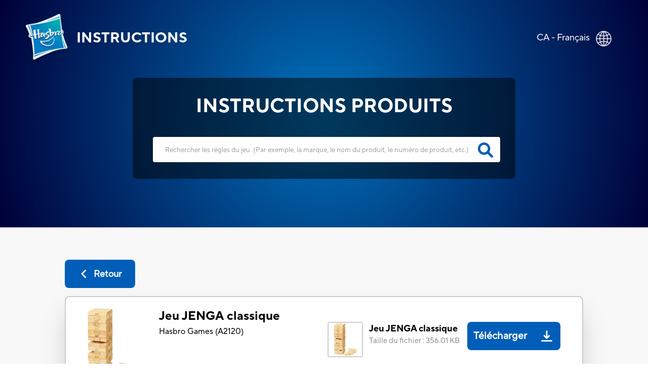

--- FILE ---
content_type: text/html; charset=utf-8
request_url: https://instructions.hasbro.com/fr-ca/instruction/classic-jenga
body_size: 81259
content:
<!DOCTYPE html><html lang="fr-ca"><head><meta charSet="utf-8" data-next-head=""/><meta name="viewport" content="width=device-width, initial-scale=1" data-next-head=""/><link rel="canonical" href="https://instructions.hasbro.com/fr-ca/instruction/classic-jenga" data-next-head=""/><meta property="og:url" content="https://instructions.hasbro.com/fr-ca/instruction/classic-jenga" data-next-head=""/><link rel="icon" href="/favicon.ico" data-next-head=""/><meta property="og:site_name" content="Hasbro Instructions" data-next-head=""/><meta property="og:title" content="Jeu JENGA classique Règles &amp; Instructions du fabricant - Hasbro" data-next-head=""/><meta property="og:description" content="Préparez-vous pour Jeu JENGA classique. Téléchargez le manuel d’instructions de Jeu JENGA classique et amusez-vous en famille et avec les amis." data-next-head=""/><meta property="og:image" content="https://www.hasbro.com/common/productimages/fr_CA/2622533e50569047f5c4a77aa2a86686/converted005b2d135f66e8d31a89b4921c12730bb4942d43.jpg" data-next-head=""/><title data-next-head="">Jeu JENGA classique Règles &amp; Instructions du fabricant - Hasbro</title><meta name="Title" content="Jeu JENGA classique Règles &amp; Instructions du fabricant - Hasbro" data-next-head=""/><meta name="Keywords" content="classic-jenga" data-next-head=""/><meta name="Description" content="Préparez-vous pour Jeu JENGA classique. Téléchargez le manuel d’instructions de Jeu JENGA classique et amusez-vous en famille et avec les amis." data-next-head=""/><link rel="icon" href="/favicon.ico" data-next-head=""/><link rel="preconnect" href="https://cdn.fonts.net"/><link rel="preload" href="/_next/static/chunks/72f310009fbf8196.css" as="style"/><script data-next-head="">!function(){window.semaphore=window.semaphore||[],window.ketch=function(){window.semaphore.push(arguments)};var e=new URLSearchParams(document.location.search),o=e.has("property")?e.get("property"):"website_smart_tag",n=document.createElement("script");n.type="text/javascript",n.src="https://global.ketchcdn.com/web/v3/config/hasbro/".concat(o,"/boot.js"),n.defer=n.async=!0,document.getElementsByTagName("head")[0].appendChild(n)}();</script><script>(function(w,d,s,l,i){w[l]=w[l]||[];w[l].push({'gtm.start':new Date().getTime(),event:'gtm.js'});
			var f=d.getElementsByTagName(s)[0],j=d.createElement(s),dl=l!='dataLayer'?'&l='+l:'';j.async=true;
			j.src='https://www.googletagmanager.com/gtm.js?id='+i+dl;f.parentNode.insertBefore(j,f);})(window,document,'script','dataLayer','GTM-PLJFPZM');</script><script type="application/ld+json" data-next-head="">{"@context":"https://schema.org/","@type":"Article","mainEntityOfPage":{"@type":"WebPage","@id":"https://instructions.hasbro.com/fr-ca/instruction/classic-jenga"},"headline":"Jeu JENGA classique","description":"Préparez-vous pour Jeu JENGA classique. Téléchargez le manuel d’instructions de Jeu JENGA classique et amusez-vous en famille et avec les amis.","image":{"@type":"ImageObject","url":"https://www.hasbro.com/common/productimages/fr_CA/2622533e50569047f5c4a77aa2a86686/converted005b2d135f66e8d31a89b4921c12730bb4942d43.jpg","width":"500","height":"500"},"author":{"@type":"Organization","name":"Hasbro Content Team"},"publisher":{"@type":"Organization","name":"Hasbro Instructions","logo":{"@type":"ImageObject","url":"https://instructions.hasbro.com/static/images/Hasbro_Logo.png","width":"","height":""}},"keywords":"classic-jenga"}</script><script type="application/ld+json" data-next-head="">{"@context":"https://schema.org/","@type":"Website","name":"Hasbro Instructions","url":"https://instructions.hasbro.com/fr-ca","potentialAction":{"@type":"SearchAction","target":"https://instructions.hasbro.com/fr-ca?search={search_term_string}","query-input":"required name=search_term_string"}}</script><link href="https://cdn.fonts.net/kit/4e9865a9-673a-4ec8-95ff-af5c59d63e15/4e9865a9-673a-4ec8-95ff-af5c59d63e15.css" rel="stylesheet"/><link rel="stylesheet" href="/_next/static/chunks/72f310009fbf8196.css" data-n-g=""/><noscript data-n-css=""></noscript><script src="/_next/static/chunks/c84e228968e794b4.js" defer=""></script><script src="/_next/static/chunks/cfb0d3e7f7a2901c.js" defer=""></script><script src="/_next/static/chunks/8a8c708499a34396.js" defer=""></script><script src="/_next/static/chunks/1a5b5a726d7d2059.js" defer=""></script><script src="/_next/static/chunks/turbopack-72211f4046b486bb.js" defer=""></script><script src="/_next/static/chunks/9563e3cad93fa307.js" defer=""></script><script src="/_next/static/chunks/e4020a7fe387803e.js" defer=""></script><script src="/_next/static/chunks/4a237b994bc2c676.js" defer=""></script><script src="/_next/static/chunks/turbopack-252fb50d819218ce.js" defer=""></script><script src="/_next/static/fs_saZaKF_SsigiYp2rKO/_ssgManifest.js" defer=""></script><script src="/_next/static/fs_saZaKF_SsigiYp2rKO/_buildManifest.js" defer=""></script></head><body><noscript><iframe src="https://www.googletagmanager.com/ns.html?id=GTM-PLJFPZM" height="0" width="0" style="display:none;visibility:hidden" title="GA"></iframe></noscript><div id="__next"><div><div><div class="relative"><div class="box-border absolute flex items-center justify-between w-full mx-auto pt-[4vw] sm:pt-[6vw] md:pt-[4vw] xl:pt-[2vw] 2xl:pt-[1.5vw]"><div class="flex h-[70px] md:h-[98px] w-[270px] sm:w-[350px] md:w-[570px] xl:w-[580px] 2xl:w-[600px]"><a class="flex justify-center items-center p-[1rem] pr-[0px] md:p-[2rem] xl:pl-[3rem] 2xl:pl-[4rem] text-white" href="/fr-ca"><img alt="hasbro logo" loading="lazy" width="88" height="96" decoding="async" data-nimg="1" class="w-[13.75vw] h-[15vw] sm:w-[88px] sm:h-[96px]" style="color:transparent" srcSet="/_next/image?url=%2Fimages%2FLogoHasbro.png&amp;w=96&amp;q=75 1x, /_next/image?url=%2Fimages%2FLogoHasbro.png&amp;w=256&amp;q=75 2x" src="/_next/image?url=%2Fimages%2FLogoHasbro.png&amp;w=256&amp;q=75"/><h1 class="uppercase font-bold text-[21px] sm:text-[30px] md:text-[28px] lg:text-[26px] xl:text-[28px] pl-[10px] md:pl-[15px]">INSTRUCTIONS</h1></a></div><a class="pl-4 pr-5 md:pl-0 md:p-7 md:pr-10" href="/worldwide"><div class="flex justify-end pr-[0.5rem] md:pr-[2rem] text-white"><p class="pt-1 vs:pt-0 md:pt-1 xl:pt-1 2xl:pt-2 text-[10px] vs:text-[14px] md:text-[18px] text-[#FFFFFF]">CA - Français</p><div class="pt-0 pl-2 md:pl-3 md:pt-1"><img alt="globe" loading="lazy" width="32" height="32" decoding="async" data-nimg="1" class="h-[29px] md:h-[31px] 2xl:h-[32px] w-[29px] md:w-[31px] 2xl:w-[32px]" style="color:transparent" srcSet="/_next/image?url=%2Fimages%2FGlobe.png&amp;w=32&amp;q=75 1x, /_next/image?url=%2Fimages%2FGlobe.png&amp;w=64&amp;q=75 2x" src="/_next/image?url=%2Fimages%2FGlobe.png&amp;w=64&amp;q=75"/></div></div></a></div><div class="bg-[#F8F8F8]"><div class="h-[370px] sm:h-[490px] md:h-[450px] lg:h-[470px] xl:h-[450px] 2xl:h-[538px] pt-[34vw] vs:pt-[30vw] sm:pt-[29vw] md:pt-[22vw] lg:pt-[18vw] xl:pt-[12vw] 3xl:pt-[230px] w-full flex-1" style="background:radial-gradient(circle farthest-corner at center center, #0072BC 0%, #000038 100%)"><div class="mx-auto relative z-50 flex h-[190px] sm:h-[230px] md:h-[200px] xl:h-[200px] 2xl:h-[258px] w-[240px] vs:w-[300px] sm:w-[80%] md:w-[500px] xl:w-[682px] 2xl:w-[1082px] justify-center"><div class="rounded-[8px] bg-opacity-70 flex flex-wrap  justify-center backdrop-brightness-50"><h2 class="uppercase pt-7 font-bold text-[#FFFFFF] text-[16px] vs:text-[18px] sm:text-[23px] md:text-[32px] xl:text-[38px] 2xl:text-[48px] ">INSTRUCTIONS PRODUITS</h2><form id="searchBox" autoComplete="none" class=""><div class="flex pl-[25px] md:pl-10"><input autoComplete="off" id="search" class="h-[40px] w-[220px] vs:w-[270px] sm:w-[370px] md:h-[55px] xl:h-[50px] 2xl:h-[68px]  md:w-[500px] xl:w-[686px] 2xl:w-[986px] rounded-[4px] border-none p-[1rem] md:p-[1.5rem] lg:pr-[3rem] 2xl:pl-[3rem] text-[12px] md:text-[18px] xl:text-[13.5px] 2xl:text-[18px] text-[919191] outline-none" type="search" placeholder="Rechercher les règles du jeu  (Par exemple, la marque, le nom du produit, le numéro de produit, etc.)"/><a href="/fr-ca/all-instructions"><svg class="relative -left-9 md:-left-11 xl:-left-11 2xl:-left-16 top-[9px] md:top-[12px] xl:top-[11px] 2xl:top-[17px] h-[26px] md:h-[30px] xl:h-[30px] 2xl:h-[38px] w-[26px] md:w-[30px] xl:w-[30px] 2xl:w-[38px] cursor-pointer fill-[#005EB8] stroke-2" role="search icon" aria-label="search" xmlns="http://www.w3.org/2000/svg" viewBox="0 0 512 512"><path d="M500.3 443.7l-119.7-119.7c27.22-40.41 40.65-90.9 33.46-144.7C401.8 87.79 326.8 13.32 235.2 1.723C99.01-15.51-15.51 99.01 1.724 235.2c11.6 91.64 86.08 166.7 177.6 178.9c53.8 7.189 104.3-6.236 144.7-33.46l119.7 119.7c15.62 15.62 40.95 15.62 56.57 0C515.9 484.7 515.9 459.3 500.3 443.7zM79.1 208c0-70.58 57.42-128 128-128s128 57.42 128 128c0 70.58-57.42 128-128 128S79.1 278.6 79.1 208z"></path></svg></a></div></form><div class="xl:hidden w-[220px] vs:w-[250px] sm:w-[340px] md:w-auto justify-center text-[#FFFFFF] flex ">(<!-- -->Par exemple, la marque, le nom du produit, le numéro de produit, etc.<!-- -->)</div></div></div></div><div class=" mx-[6%] md:mx-[10%] 2xl:mx-[13%] py-[10%] md:py-[5%] "><a class="bg-secondary-blue text-[20px] font-bold rounded-[8px] text-[#fff] flex items-center justify-center mb-4 ml-0 xvs:w-[100px] md:w-[139px] vs:h-[43px] md:h-[56px]" href="/fr-ca/all-instructions"><div><svg class="md:mr-2 h-[22px] w-[22px] fill-white" role="back button" aria-label="back icon" xmlns="http://www.w3.org/2000/svg" viewBox="0 0 256 512"><path d="M192 448c-8.188 0-16.38-3.125-22.62-9.375l-160-160c-12.5-12.5-12.5-32.75 0-45.25l160-160c12.5-12.5 32.75-12.5 45.25 0s12.5 32.75 0 45.25L77.25 256l137.4 137.4c12.5 12.5 12.5 32.75 0 45.25C208.4 444.9 200.2 448 192 448z"></path></svg></div><div class=" md:text-[18px] text-[12px]">Retour</div></a><div class="bg-[#fff] p-5 rounded-lg border-2 border-[#ccc] shadow-2xl"><div class="border-b-2 mb-[1rem] pb-4 flex justify-center items-center "><div class="w-full"><div class="flex flex-col lg:flex-row justify-between items-center "><div class="flex  lg:justify-start mr-2 w-full lg:min-w-[40%] lg:max-w-[50%] border-b-2 lg:border-b-0 mb-[1.5rem] lg:mb-0 pb-4 lg:pb-0"><div class="grid mr-2 md:mr-5 h-[100px] md:h-[100px] lg:h-[144px] min-w-[100px] md:min-w-[100px] max-w-[100px] md:max-w-[100px] lg:min-w-[144px] lg:max-w-[144px]"><img alt="Jeu JENGA classique" loading="lazy" width="144" height="144" decoding="async" data-nimg="1" class="h-[100px] md:h-[100px] lg:h-[144px] w-[100px] md:w-[100px] lg:w-[144px]" style="color:transparent" srcSet="/_next/image?url=https%3A%2F%2Fwww.hasbro.com%2Fcommon%2Fproductimages%2Ffr_CA%2F2622533e50569047f5c4a77aa2a86686%2Fconverted005b2d135f66e8d31a89b4921c12730bb4942d43.jpg&amp;w=256&amp;q=75 1x, /_next/image?url=https%3A%2F%2Fwww.hasbro.com%2Fcommon%2Fproductimages%2Ffr_CA%2F2622533e50569047f5c4a77aa2a86686%2Fconverted005b2d135f66e8d31a89b4921c12730bb4942d43.jpg&amp;w=384&amp;q=75 2x" src="/_next/image?url=https%3A%2F%2Fwww.hasbro.com%2Fcommon%2Fproductimages%2Ffr_CA%2F2622533e50569047f5c4a77aa2a86686%2Fconverted005b2d135f66e8d31a89b4921c12730bb4942d43.jpg&amp;w=384&amp;q=75"/></div><div class=""><h1 class="text-[15px] vs:text-[18px] mb-[1rem] md:mb-[0px] md:text-[24px]  font-bold text-[#000000]">Jeu JENGA classique</h1><p class="text-[16px] font-normal text-[#000000] ">Hasbro Games<!-- --> (<!-- -->A2120<!-- -->)</p></div></div><div class="w-full lg:min-w-[40%] lg:max-w-[50%] "><div class="grid md:flex justify-stretch justify-evenly xl:justify-evenly mb-4"><div class="flex"><div class="flex  mr-3 h-[70px] min-w-[70px]"><div class="border-2 rounded-[4px] border-[#ccc]  h-[70px] w-[70px]"><img alt="Jeu JENGA classique" loading="lazy" width="66" height="66" decoding="async" data-nimg="1" style="color:transparent" srcSet="/_next/image?url=https%3A%2F%2Fwww.hasbro.com%2Fcommon%2Fproductimages%2Ffr_CA%2F2622533e50569047f5c4a77aa2a86686%2Fconverted005b2d135f66e8d31a89b4921c12730bb4942d43.jpg&amp;w=96&amp;q=75 1x, /_next/image?url=https%3A%2F%2Fwww.hasbro.com%2Fcommon%2Fproductimages%2Ffr_CA%2F2622533e50569047f5c4a77aa2a86686%2Fconverted005b2d135f66e8d31a89b4921c12730bb4942d43.jpg&amp;w=256&amp;q=75 2x" src="/_next/image?url=https%3A%2F%2Fwww.hasbro.com%2Fcommon%2Fproductimages%2Ffr_CA%2F2622533e50569047f5c4a77aa2a86686%2Fconverted005b2d135f66e8d31a89b4921c12730bb4942d43.jpg&amp;w=256&amp;q=75"/></div></div><div class="w-full"><p class=" text-[14px]  md:text-[20px] lg:text-[18px] font-bold mr-4">Jeu JENGA classique</p><p class="text-[10px] vs:text-[12px] md:text-[15px] lg:text-[15px] font-normal text-[#919191] ">Taille du fichier<!-- --> : <!-- -->356.01 KB</p></div></div><div class="cursor-pointer mt-4 md:mt-0"><a class="Download_PDP flex md:h-[56px] w-full md:w-auto md:min-w-[150px] 2xl:w-[195px] justify-around md:justify-center  items-center rounded-[8px] bg-[#005EB8] text-white mr-5 " target="_blank" rel="noreferrer" href="/api/download/A2120_fr-ca_classic-jenga.pdf"><div class=" p-1 px-3 md:p-3 pr-1 text-center text-[20px] font-semibold">Télécharger</div><div class="m-2 md:m-4  h-[22px] w-[22px] fill-white"><img alt="download image" loading="lazy" width="22" height="22" decoding="async" data-nimg="1" style="color:transparent" src="/images/downloadsvg.svg"/></div></a></div></div></div></div></div></div><div class="instructionDesc"><h2 class="mb-[2rem] pt-4 text-[24px] text-secondary-blue font-extrabold  break-all md:break-normal">INFORMATIONS CONCERNANT LES PRODUITS</h2><div class="hasbro-blue mt-4 text-[16px] md:text-[18px] text-[#000000]  leading-[27px] break-words"><p>Voici le jeu classique de blocs à empiler et de tour à démolir de JENGA! L'ennemi: la loi de la gravité! Il faut ériger une tour avec les blocs de bois, puis retirer les blocs, un à la fois, jusqu'à ce que la tour s'effondre. Le joueur qui aura la main assez adroite pour être le dernier à retirer un bloc sans provoquer l'effondrement sera le grand gagnant à JENGA!</p>
<p>Inclut 54 blocs en bois et une matrice d'empilage.</p>
<p>Pour 1 joueur ou plus.</p>
<p>JENGA est une marque de commerce enregistrée de Pokonobe Associates. © 2012 Pokonobe Associates. Utilisé sous licence de Pokonobe Associates. Tous droits réservés.</p></div><div class="mt-5 justify-evenly items-center "><p class="break-all md:break-normal "><svg class="w-[20px] mr-[0.5rem]" role="Exclamation mark" aria-label="exclamation" fill="rgb(255, 221, 87)" xmlns="http://www.w3.org/2000/svg" viewBox="0 0 20 20"><path fill-rule="evenodd" d="M8.257 3.099c.765-1.36 2.722-1.36 3.486 0l5.58 9.92c.75 1.334-.213 2.98-1.742 2.98H4.42c-1.53 0-2.493-1.646-1.743-2.98l5.58-9.92zM11 13a1 1 0 11-2 0 1 1 0 012 0zm-1-8a1 1 0 00-1 1v3a1 1 0 002 0V6a1 1 0 00-1-1z" clip-rule="evenodd"></path></svg>Certaines versions antérieures ou vintage de nos jouets ou instructions peuvent être plus difficiles à lire ou moins claires.  En cas de problème ou questions, veuillez contacter notre service clientèle :<!-- --> <a target="_blank" class="cursor-pointer text-links-blue  ConsumerCare" href="https://consumercare.hasbro.com/fr-ca?utm_source=instructions_detailpageproductinfo&amp;utm_medium=referral&amp;utm_campaign=internal_referral">https://consumercare.hasbro.com/fr-ca</a></p></div></div><div class="grid grid-cols-2 md:flex my-8"><div class="md:mr-4"><div class="mr-4 "><div class="border-2 rounded-[4px] border-[#ccc] h-[100px] md:h-[250px] lg:h-[300px] 2xl:h-[358px] w-[100px] md:w-[250px] lg:w-[300px] 2xl:w-[358px]"><img alt="Jeu JENGA classique" loading="lazy" width="358" height="358" decoding="async" data-nimg="1" class="max-w-[100%]" style="color:transparent" srcSet="/_next/image?url=https%3A%2F%2Fwww.hasbro.com%2Fcommon%2Fproductimages%2Ffr_CA%2F2622533e50569047f5c4a77aa2a86686%2Fconverted005b2d135f66e8d31a89b4921c12730bb4942d43.jpg&amp;w=384&amp;q=75 1x, /_next/image?url=https%3A%2F%2Fwww.hasbro.com%2Fcommon%2Fproductimages%2Ffr_CA%2F2622533e50569047f5c4a77aa2a86686%2Fconverted005b2d135f66e8d31a89b4921c12730bb4942d43.jpg&amp;w=750&amp;q=75 2x" src="/_next/image?url=https%3A%2F%2Fwww.hasbro.com%2Fcommon%2Fproductimages%2Ffr_CA%2F2622533e50569047f5c4a77aa2a86686%2Fconverted005b2d135f66e8d31a89b4921c12730bb4942d43.jpg&amp;w=750&amp;q=75"/></div></div><div class="grid w-[100px] md:w-[250px] lg:w-[300px] 2xl:w-[358px]"><h3 class=" text-[14px]  md:text-[20px] lg:text-[18px] font-bold mt-4">Jeu JENGA classique</h3><div class="grid md:flex justify-between mt-3"><p class="flex items-center mr-[1rem] text-[10px] vs:text-[12px] md:text-[15px] mt-5 md:mt-2 lg:mt-2 font-normal text-[#919191] ">Taille du fichier<!-- --> : <!-- -->356.01 KB</p><div class="cursor-pointer mt-4 md:mt-0 "><a class="Download_PDP flex  2xl:h-[56px] md:min-w-[150px]  2xl:w-[195px] justify-center items-center rounded-[8px] bg-[#005EB8] text-white" target="_blank" rel="noreferrer" href="/api/download/A2120_fr-ca_classic-jenga.pdf"><div class="p-1 md:p-2 lg:p-3 pr-1 text-center text-[13px] vs:text-[16px] md:text-[16px]  lg:text-[20px] font-semibold">Télécharger</div><div class="m-2 md:m-4  h-[22px] w-[22px] fill-white"><img alt="download image" loading="lazy" width="22" height="22" decoding="async" data-nimg="1" style="color:transparent" src="/images/downloadsvg.svg"/></div></a></div></div></div></div></div><div id="faq" class="grid pb-4 border-t-2 "><h2 class="mb-[2rem] pt-4 text-[24px] text-secondary-blue font-extrabold ">FAQ SUR LES PRODUITS</h2><div class="mb-6 ">Tout ce que vous devez savoir sur le produit. Vous ne trouvez pas les réponses que vous cherchez ? Veuillez<!-- --> <a target="_blank" class="cursor-pointer text-links-blue  PhoneDirectory" href="https://consumercare.hasbro.com/fr-ca?utm_source=instructions_detailpageproductfaq&amp;utm_medium=referral&amp;utm_campaign=internal_referral"> <!-- -->Contactez-nous.</a></div></div></div></div></div><div class=" text-[#fff] relative bottom-0 grid md:flex items-center w-full md:h-[330px] lg:h-[225px] xl:h-[195px] 2xl:h-[162px] bg-primary-blue"><div class="2xl:w-[72px] 2xl:h-[67px] m-[2rem] md:mx-[2rem] lg:mx-[3rem] 2xl:mx-[4rem]"><img alt="Hasbro Logo" loading="lazy" width="57" height="67" decoding="async" data-nimg="1" class="w-[57px] h-[67px] max-w-[100%] md:w-[6.92vw] md:h-[6.2vw] xl:w-[57px] xl:h-[67px] xl:max-w-[150%] " style="color:transparent" srcSet="/_next/image?url=%2Fimages%2Fhasbro.webp&amp;w=64&amp;q=75 1x, /_next/image?url=%2Fimages%2Fhasbro.webp&amp;w=128&amp;q=75 2x" src="/_next/image?url=%2Fimages%2Fhasbro.webp&amp;w=128&amp;q=75"/></div><div class="mx-[2rem] md:mx-0  grid md:w-full "><ul class="grid flex-wrap mb-6 uppercase cursor-pointer md:inline-flex md:mb-2"><li class="
                                                pr-[1rem] mr-[1rem] mb-[5px] md:border-r-[2px] font-bold leading-[22px] text-[16px]
                                                    block
                                            "><a id="Footer_Links" href="https://shop.hasbro.com/fr-ca/where-to-buy?utm_source=instructions_footer&amp;utm_medium=referral&amp;utm_campaign=internal_referral" rel="noreferrer" target="_blank">Où acheter</a></li><li class="
                                                pr-[1rem] mr-[1rem] mb-[5px] md:border-r-[2px] font-bold leading-[22px] text-[16px]
                                                    hidden
                                            "><a id="Footer_Links" href="/fr-ca/sitemap.xml" rel="noreferrer" target="_blank">Plan du site</a></li><li class="
                                                pr-[1rem] mr-[1rem] mb-[5px] md:border-r-[2px] font-bold leading-[22px] text-[16px]
                                                    block
                                            "><a id="Footer_Links" href="https://consumercare.hasbro.com/fr-ca?utm_source=instructions_footer&amp;utm_medium=referral&amp;utm_campaign=internal_referral" rel="noreferrer" target="_blank">Service À La Clientèle</a></li><li class="
                                                pr-[1rem] mr-[1rem] mb-[5px] md:border-r-[2px] font-bold leading-[22px] text-[16px]
                                                    block
                                            "><a id="Footer_Links" href="https://corporate.hasbro.com/en-us?utm_source=instructions_footer&amp;utm_medium=referral&amp;utm_campaign=internal_referral" rel="noreferrer" target="_blank">À propos de l&#x27;entreprise</a></li><li class="
                                                pr-[1rem] mr-[1rem] mb-[5px] md:border-r-[2px] font-bold leading-[22px] text-[16px]
                                                    block
                                            "><a id="Footer_Links" href="https://docs.hasbro.com/fr-ca/legal/privacy" rel="noreferrer" target="_blank">Politique de confidentialité</a></li><li class="
                                                pr-[1rem] mr-[1rem] mb-[5px] md:border-r-[2px] font-bold leading-[22px] text-[16px]
                                                    block
                                            "><a id="Footer_Links" href="https://docs.hasbro.com/fr-ca/legal/terms" rel="noreferrer" target="_blank">Modalités et conditions d&#x27;utilisation</a></li><li class="
                                                pr-[1rem] mr-[1rem] mb-[5px] md:border-r-[2px] font-bold leading-[22px] text-[16px]
                                                    block
                                            "><a id="Footer_Links" href="https://docs.hasbro.com/fr-ca/legal/accessibility" rel="noreferrer" target="_blank">Accessibilité</a></li><li class="
                                                pr-[1rem] mr-[1rem] mb-[5px] md:border-r-[2px] font-bold leading-[22px] text-[16px]
                                                    block
                                            "><a id="Footer_Links" href="https://docs.hasbro.com/upload/legal/Responsible_disclosure_2020_FRE.pdf" rel="noreferrer" target="_blank">Politique de divulgation responsable</a></li><li class="
                                                pr-[1rem] mr-[1rem] mb-[5px] font-bold leading-[22px] text-[16px]
                                                    block
                                            "><a id="Footer_Links" href="#" rel="noreferrer" target="_self">Vos choix en matière de protection de la vie privée</a></li></ul><div class="uppercase text-[16px] mb-6 md:mb-2 ">Ces produits ne sont pas disponibles partout</div><div class="leading-[20px] text-[14px] md:mr-[2rem] mb-4 md:mb-0"><p>© 2025 Hasbro. Tous droits réservés. Tout le contenu audio, visuel et textuel de ce site (y compris tous les noms, personnages, images, marques de commerce et logos) est protégé par les marques de commerce, les droits d'auteur et autres droits de propriété intellectuelle détenus par Hasbro ou ses filiales, concédants, détenteurs de licence, fournisseurs et comptes. Ce site contient de la publicité.</p></div></div></div></div></div></div></div><script id="__NEXT_DATA__" type="application/json">{"props":{"pageProps":{"locale":"fr-ca","instructions":{"filtered_instructions":[[{"brand":"Hasbro Games","sku":"A2120","name":"Jeu JENGA classique","description":"\u003cp\u003eVoici le jeu classique de blocs à empiler et de tour à démolir de JENGA! L'ennemi: la loi de la gravité! Il faut ériger une tour avec les blocs de bois, puis retirer les blocs, un à la fois, jusqu'à ce que la tour s'effondre. Le joueur qui aura la main assez adroite pour être le dernier à retirer un bloc sans provoquer l'effondrement sera le grand gagnant à JENGA!\u003c/p\u003e\n\u003cp\u003eInclut 54 blocs en bois et une matrice d'empilage.\u003c/p\u003e\n\u003cp\u003ePour 1 joueur ou plus.\u003c/p\u003e\n\u003cp\u003eJENGA est une marque de commerce enregistrée de Pokonobe Associates. © 2012 Pokonobe Associates. Utilisé sous licence de Pokonobe Associates. Tous droits réservés.\u003c/p\u003e","slug":"classic-jenga","thumbnail":"https://www.hasbro.com/common/productimages/fr_CA/2622533e50569047f5c4a77aa2a86686/converted005b2d135f66e8d31a89b4921c12730bb4942d43.jpg","pdf":[{"url":"https://assets-us-01.kc-usercontent.com:443/500e0a65-283d-00ef-33b2-7f1f20488fe2/e3758f18-69ba-4d8d-a520-1471b0282b3f/A2120EU45_INST_JENGA_S20_RC_FAR.pdf","size":364552}],"metatitle":"Jeu JENGA classique Règles \u0026 Instructions du fabricant - Hasbro","metadescription":"Préparez-vous pour Jeu JENGA classique. Téléchargez le manuel d’instructions de Jeu JENGA classique et amusez-vous en famille et avec les amis.","faqs":{"name":"Instruction Product FAQs","type":"modular_content","value":[],"linkedItems":[]}}]],"filtered_length":1,"search_instructions":[{"sku":"C0543","slug":"disney-princess-enchantement-dans-la-salle-de-bal","brand":"Disney Princesses","name":" Disney Princess - Enchantement dans la salle de bal","faq":{"name":"Instruction Product FAQs","type":"modular_content","value":[],"linkedItems":[]}},{"sku":"E0408","slug":"nerf-nitro-jeu-aerofury-ramp-rage","brand":"Nerf","name":" Nerf Nitro - Jeu AeroFury Ramp Rage","faq":{"name":"Instruction Product FAQs","type":"modular_content","value":[],"linkedItems":[]}},{"sku":"E0330","slug":"star-wars-serie-noire-piece-centrale-rey-base-starkiller","brand":"Star Wars","name":" Star Wars Série noire - Pièce centrale Rey (base Starkiller)","faq":{"name":"Instruction Product FAQs","type":"modular_content","value":[],"linkedItems":[]}},{"sku":"C1323","slug":"transformers-le-dernier-chevalier-premier-edition-dinobot-slash-de-luxe","brand":"Transformers","name":" Transformers : le dernier chevalier – Premier Edition – Dinobot Slash de luxe","faq":{"name":"Instruction Product FAQs","type":"modular_content","value":[],"linkedItems":[]}},{"sku":"F4205","slug":"5-alive-card-game-kids-game-fun-family-game-for-ages-8-and-up-card-game-for-2-to-6-players","brand":"Hasbro Games","name":"5 Alive Jeu de cartes","faq":{"name":"Instruction Product FAQs","type":"modular_content","value":[],"linkedItems":[]}},{"sku":"F4205","slug":"5-alive-jeu-de-cartes","brand":"Hasbro Games","name":"5 Alive Jeu de cartes","faq":{"name":"Instruction Product FAQs","type":"modular_content","value":[],"linkedItems":[]}},{"sku":"A8883","slug":"angry-birds-stella-telepods-collection-oiseaux-rockeurs","brand":"Angry Birds GO","name":"Angry Birds Stella Telepods - Collection Oiseaux rockeurs","faq":{"name":"Instruction Product FAQs","type":"modular_content","value":[],"linkedItems":[]}},{"sku":"A9207","slug":"angry-birds-stella-telepods-ensemble-pyjama","brand":"Angry Birds GO","name":"Angry Birds Stella Telepods - Ensemble pyjama","faq":{"name":"Instruction Product FAQs","type":"modular_content","value":[],"linkedItems":[]}},{"sku":"A8886","slug":"angry-birds-stella-telepods-jeu-de-la-cabane-dans-l-arbre","brand":"Angry Birds GO","name":"Angry Birds Stella Telepods - Jeu de la cabane dans l'arbre","faq":{"name":"Instruction Product FAQs","type":"modular_content","value":[],"linkedItems":[]}},{"sku":"A8884","slug":"angry-birds-stella-telepods-jeu-du-palais-porcin","brand":"Angry Birds GO","name":"Angry Birds Stella Telepods - Jeu du palais porcin","faq":{"name":"Instruction Product FAQs","type":"modular_content","value":[],"linkedItems":[]}},{"sku":"A8391","slug":"angry-birds-transformers-piste-de-course-oiseau-optimus-prime","brand":"Telepods","name":"Angry Birds Transformers - Piste de course Oiseau Optimus Prime","faq":{"name":"Instruction Product FAQs","type":"modular_content","value":[],"linkedItems":[]}},{"sku":"20725","slug":"assortiment-de-dx5-mod-machines-de-tonka-garage","brand":"Mod Machines","name":"Assortiment de DX5 MOD MACHINES de TONKA GARAGE","faq":{"name":"Instruction Product FAQs","type":"modular_content","value":[],"linkedItems":[]}},{"sku":"A1204","slug":"assortiment-de-jouets-luminou-berceuse-de-playskool-play-favorites","brand":"Playskool","name":"Assortiment de jouets LUMINOU BERCEUSE de PLAYSKOOL PLAY FAVORITES","faq":{"name":"Instruction Product FAQs","type":"modular_content","value":[],"linkedItems":[]}},{"sku":"19510","slug":"beyblade-metal-fusion-darkness-howling-blazer-2-pack-instructions","brand":"Beyblade","name":"Assortiment de toupies en duel BEYBLADE: METAL FURY","faq":{"name":"Instruction Product FAQs","type":"modular_content","value":[],"linkedItems":[]}},{"sku":"F4543","slug":"avalon-hill-heroquest-extension-la-forteresse-de-kellar","brand":"Avalon Hill","name":"Avalon Hill HeroQuest Extension La forteresse de Kellar","faq":{"name":"Instruction Product FAQs","type":"modular_content","value":[],"linkedItems":[]}},{"sku":"F4193","slug":"avalon-hill-heroquest-le-retour-du-seigneur-sorcier","brand":"Avalon Hill","name":"Avalon Hill HeroQuest Le retour du Seigneur sorcier","faq":{"name":"Instruction Product FAQs","type":"modular_content","value":[],"linkedItems":[]}},{"sku":"F6646","slug":"avalon-hill-heroquest-rise-of-the-dread-moon-quest-pack-requires-heroquest-game-system-14","brand":"Avalon Hill","name":"Avalon Hill HeroQuest Pack de quête La lune de la Terreur,","faq":{"name":"Instruction Product FAQs","type":"modular_content","value":[],"linkedItems":[]}},{"sku":"F7539","slug":"avalon-hill-heroquest-pack-de-quete-le-mage-du-miroir","brand":"Avalon Hill","name":"Avalon Hill HeroQuest Pack de quête Le mage du miroir","faq":{"name":"Instruction Product FAQs","type":"modular_content","value":[],"linkedItems":[]}},{"sku":"E2101","slug":"baby-alive-bebe-a-la-mode-cheveux-blonds-droits","brand":"Baby Alive","name":"Baby Alive - Bébé à la mode (cheveux blonds droits)","faq":{"name":"Instruction Product FAQs","type":"modular_content","value":[],"linkedItems":[]}},{"sku":"E0609","slug":"baby-alive-bebe-au-petit-pot-blonde","brand":"Baby Alive","name":"Baby Alive - Bébé au petit pot (Blonde)","faq":{"name":"Instruction Product FAQs","type":"modular_content","value":[],"linkedItems":[]}},{"sku":"E0586","slug":"baby-alive-bebe-cuillerees-sucrees-fille-blonde","brand":"Baby Alive","name":"Baby Alive - Bébé Cuillerées sucrées (fille blonde)","faq":{"name":"Instruction Product FAQs","type":"modular_content","value":[],"linkedItems":[]}},{"sku":"E1947","slug":"baby-alive-bebe-grignotines-cheveux-blonds-boucles","brand":"Baby Alive","name":"Baby Alive - Bébé Grignotines (cheveux blonds bouclés)","faq":{"name":"Instruction Product FAQs","type":"modular_content","value":[],"linkedItems":[]}},{"sku":"E0385","slug":"baby-alive-bebe-petites-gorgees-blonde","brand":"Baby Alive","name":"Baby Alive - Bébé Petites gorgées (blonde)","faq":{"name":"Instruction Product FAQs","type":"modular_content","value":[],"linkedItems":[]}},{"sku":"C0957","slug":"baby-alive-bebe-petits-chagrins-blonde","brand":"Baby Alive","name":"Baby Alive - Bébé petits chagrins (blonde)","faq":{"name":"Instruction Product FAQs","type":"modular_content","value":[],"linkedItems":[]}},{"sku":"E2352","slug":"baby-alive-comme-un-vrai-bebe-cheveux-blonds-modeles","brand":"Baby Alive","name":"Baby Alive - Comme un vrai bébé (cheveux blonds modelés)","faq":{"name":"Instruction Product FAQs","type":"modular_content","value":[],"linkedItems":[]}},{"sku":"B9723","slug":"baby-alive-magie-fee","brand":"Baby Alive","name":"Baby Alive - Magie-Fée","faq":{"name":"Instruction Product FAQs","type":"modular_content","value":[],"linkedItems":[]}},{"sku":"E5841","slug":"baby-alive-lily-bebe-glouton-cheveux-blonds","brand":"Baby Alive","name":"Baby Alive – Lily Bébé glouton (cheveux blonds)","faq":{"name":"Instruction Product FAQs","type":"modular_content","value":[],"linkedItems":[]}},{"sku":"E8199","slug":"baby-alive-baby-grows-up-happy-happy-hope-or-merry-meadow-growing-talking-baby-doll-toy-surprise-accessories","brand":"Baby Alive","name":"Baby Alive Baby Grows Up (Happy) - Happy Hope or Merry Meadow, Growing, Talking Baby Doll Toy, Surprise Accessories ","faq":{"name":"Instruction Product FAQs","type":"modular_content","value":[],"linkedItems":[]}},{"sku":"E3690","slug":"baby-alive-baby-lil-sounds-interactive-baby-doll-for-girls-and-boys-ages-3-and-up-makes-10-sound-effects-including-giggles-cries-baby-doll-with-pacifier","brand":"Baby Alive","name":"Baby Alive Baby Lil Sounds: Interactive Baby Doll for Girls and Boys Ages 3 and Up, Makes 10 Sound Effects, including Giggles, Cries, Baby Doll with Pacifier","faq":{"name":"Instruction Product FAQs","type":"modular_content","value":[],"linkedItems":[]}},{"sku":"E5053","slug":"baby-alive-diaper-bag-set","brand":"Baby Alive","name":"Baby Alive Diaper Bag Set","faq":{"name":"Instruction Product FAQs","type":"modular_content","value":[],"linkedItems":[]}},{"sku":"F7356","slug":"baby-alive-fruity-sips-doll-apple-pretend-juicer-baby-doll-set-kids-3-and-up-blonde-hair","brand":"Baby Alive","name":"Baby Alive Fruity Sips Doll, Apple, Pretend Juicer Baby Doll Set, Kids 3 and Up, Blonde Hair","faq":{"name":"Instruction Product FAQs","type":"modular_content","value":[],"linkedItems":[]}},{"sku":"F7357","slug":"baby-alive-fruity-sips-doll-lemon-pretend-juicer-baby-doll-set-kids-3-and-up-brown-hair","brand":"Baby Alive","name":"Baby Alive Fruity Sips Doll, Lemon, Pretend Juicer Baby Doll Set, Kids 3 and Up, Brown Hair","faq":{"name":"Instruction Product FAQs","type":"modular_content","value":[],"linkedItems":[]}},{"sku":"F7358","slug":"baby-alive-fruity-sips-doll-lime-pretend-juicer-baby-doll-set-kids-3-and-up-black-hair","brand":"Baby Alive","name":"Baby Alive Fruity Sips Doll, Lime, Pretend Juicer Baby Doll Set, Kids 3 and Up, Black Hair","faq":{"name":"Instruction Product FAQs","type":"modular_content","value":[],"linkedItems":[]}},{"sku":"E6946","slug":"baby-alive-happy-heartbeats-baby-doll-responds-to-play-10-sounds-blinking-heart-toy-for-kids-ages-3-years-old-and-up","brand":"Baby Alive","name":"Baby Alive Happy Heartbeats Baby Doll, Responds to Play 10+ Sounds, Blinking Heart, Toy for Kids Ages 3 Years Old and Up","faq":{"name":"Instruction Product FAQs","type":"modular_content","value":[],"linkedItems":[]}},{"sku":"E5850","slug":"baby-alive-lil-splashes-mermaid-blonde-hair","brand":"Baby Alive","name":"Baby Alive Lil’ Splashes Mermaid (Blonde Hair)","faq":{"name":"Instruction Product FAQs","type":"modular_content","value":[],"linkedItems":[]}},{"sku":"E6943","slug":"baby-alive-magical-mixer-baby-doll-strawberry-shake-blender-accessories-drinks-wets-eats-toy-for-kids-ages-3-and-up","brand":"Baby Alive","name":"Baby Alive Magical Mixer Baby Doll Strawberry Shake, Blender, Accessories, Drinks, Wets, Eats, Toy for Kids Ages 3 and Up","faq":{"name":"Instruction Product FAQs","type":"modular_content","value":[],"linkedItems":[]}},{"sku":"E6937","slug":"baby-alive-mix-my-medicine-baby-doll-kitty-cat-pajamas-drinks-and-wets-doctor-accessories-toy-for-kids-ages-3-and-up","brand":"Baby Alive","name":"Baby Alive Mix My Medicine Baby Doll, Kitty-Cat Pajamas, Drinks and Wets, Doctor Accessories, Toy for Kids Ages 3 and Up","faq":{"name":"Instruction Product FAQs","type":"modular_content","value":[],"linkedItems":[]}},{"sku":"E3693","slug":"baby-alive-shimmer-‘n-splash-mermaid-bld-hair","brand":"Baby Alive","name":"Baby Alive Shimmer ‘n Splash Mermaid (Bld Hair)","faq":{"name":"Instruction Product FAQs","type":"modular_content","value":[],"linkedItems":[]}},{"sku":"E3694","slug":"baby-alive-snackin-shapes-baby-doll","brand":"Baby Alive","name":"Baby Alive Snackin’ Shapes: Baby Doll","faq":{"name":"Instruction Product FAQs","type":"modular_content","value":[],"linkedItems":[]}},{"sku":"E5247","slug":"baby-alive-step-‘n-giggle-baby-blonde-hair-doll","brand":"Baby Alive","name":"Baby Alive Step ‘n Giggle Baby Blonde Hair Doll","faq":{"name":"Instruction Product FAQs","type":"modular_content","value":[],"linkedItems":[]}},{"sku":"C0963","slug":"baby-alive-super-snacks-bebe-gobe-nouilles","brand":"Baby Alive","name":"Baby Alive Super Snacks - Bébé gobe-nouilles","faq":{"name":"Instruction Product FAQs","type":"modular_content","value":[],"linkedItems":[]}},{"sku":"C1883","slug":"baby-alive-super-snacks-luc-bebe-glouton-blond","brand":"Baby Alive","name":"Baby Alive Super Snacks - Luc Bébé glouton (Blond)","faq":{"name":"Instruction Product FAQs","type":"modular_content","value":[],"linkedItems":[]}},{"sku":"E5529","slug":"barrel-of-monkeys-edition-cannes-de-bonbon-des-fetes-pour-les-enfants-de-3-ans-et-plus","brand":"Hasbro Games","name":"Barrel of Monkeys : édition Cannes de bonbon des fêtes, pour les enfants de 3 ans et plus","faq":{"name":"Instruction Product FAQs","type":"modular_content","value":[],"linkedItems":[]}},{"sku":"E4948","slug":"basket-bounce-mini-action-game","brand":"Hasbro Games","name":"Basket Bounce Mini Action Game","faq":{"name":"Instruction Product FAQs","type":"modular_content","value":[],"linkedItems":[]}},{"sku":"19654","slug":"battleship-live-game-","brand":"Battleship","name":"BATTLESHIP LIVE","faq":{"name":"Instruction Product FAQs","type":"modular_content","value":[],"linkedItems":[]}},{"sku":"E8229","slug":"battleship-shots-game-strategy-ball-bouncing-game","brand":"Hasbro Games","name":"Battleship Shots Game Strategy Ball-Bouncing Game ","faq":{"name":"Instruction Product FAQs","type":"modular_content","value":[],"linkedItems":[]}},{"sku":"F4527","slug":"battleship-jeu-de-strategie-pour-enfants-a-partir-de-7-ans-pour-2-joueurs","brand":"Hasbro Games","name":"Battleship, jeu de stratégie pour enfants, à partir de 7 ans, pour 2 joueurs","faq":{"name":"Instruction Product FAQs","type":"modular_content","value":[],"linkedItems":[]}},{"sku":"A9557","slug":"beyblade-jeu-de-combat-super-vortex","brand":"Beyblade","name":"Beyblade - Jeu de combat Super Vortex","faq":{"name":"Instruction Product FAQs","type":"modular_content","value":[],"linkedItems":[]}},{"sku":"C0706","slug":"beyblade-burst-ensemble-de-combat-attaque-d-avatar","brand":"Beyblade","name":"Beyblade Burst - Ensemble de combat Attaque d'avatar","faq":{"name":"Instruction Product FAQs","type":"modular_content","value":[],"linkedItems":[]}},{"sku":"E4749","slug":"beyblade-burst-duo-turbo-slingshock-dullahand4-et-dark-x-nepstrius-n4-2-toupies-de-combat-a-rotation-droite-8-ans-et-plus","brand":"Beyblade","name":"Beyblade Burst Duo Turbo Slingshock DullahanD4 et Dark-X Nepstrius N4 – 2 toupies de combat à rotation droite, 8 ans et plus","faq":{"name":"Instruction Product FAQs","type":"modular_content","value":[],"linkedItems":[]}},{"sku":"E4748","slug":"beyblade-burst-duo-turbo-slingshock-leopard-l4-et-silver-x-jormuntor-j4-2-toupies-de-combat-a-rotation-droite-8-ans-et-plus","brand":"Beyblade","name":"Beyblade Burst Duo Turbo Slingshock Leopard L4 et Silver-X Jormuntor J4 – 2 toupies de combat à rotation droite, 8 ans et plus","faq":{"name":"Instruction Product FAQs","type":"modular_content","value":[],"linkedItems":[]}},{"sku":"E4747","slug":"beyblade-burst-duo-turbo-slingshock-phoenix-p4-et-cyclops-c4-2-toupies-de-combat-a-rotation-droite-8-ans-et-plus","brand":"Beyblade","name":"Beyblade Burst Duo Turbo Slingshock Phoenix P4 et Cyclops C4 – 2 toupies de combat à rotation droite, 8 ans et plus","faq":{"name":"Instruction Product FAQs","type":"modular_content","value":[],"linkedItems":[]}},{"sku":"E2545","slug":"beyblade-burst-evolution-duo-dragoon-storm-et-dranzer-s","brand":"Beyblade","name":"Beyblade Burst Evolution - Duo Dragoon Storm et Dranzer S","faq":{"name":"Instruction Product FAQs","type":"modular_content","value":[],"linkedItems":[]}},{"sku":"E0722","slug":"beyblade-burst-evolution-ensemble-de-combat-tempete-stellaire","brand":"Beyblade","name":"Beyblade Burst Evolution - Ensemble de combat Tempête stellaire","faq":{"name":"Instruction Product FAQs","type":"modular_content","value":[],"linkedItems":[]}},{"sku":"E2020","slug":"beyblade-burst-evolution-ensemble-xcalius","brand":"Beyblade","name":"Beyblade Burst Evolution - Ensemble Xcalius","faq":{"name":"Instruction Product FAQs","type":"modular_content","value":[],"linkedItems":[]}},{"sku":"E1032","slug":"beyblade-burst-evolution-kit-de-depart-switchstrike-cognite-c3","brand":"Beyblade","name":"Beyblade Burst Evolution - Kit de départ SwitchStrike - Cognite C3","faq":{"name":"Instruction Product FAQs","type":"modular_content","value":[],"linkedItems":[]}},{"sku":"E1033","slug":"beyblade-burst-evolution-kit-de-depart-switchstrike-doomscizor-d3","brand":"Beyblade","name":"Beyblade Burst Evolution - Kit de départ SwitchStrike - Doomscizor D3","faq":{"name":"Instruction Product FAQs","type":"modular_content","value":[],"linkedItems":[]}},{"sku":"E1031","slug":"beyblade-burst-evolution-kit-de-depart-switchstrike-legend-spryzen-s3","brand":"Beyblade","name":"Beyblade Burst Evolution - Kit de départ SwitchStrike - Legend Spryzen S3","faq":{"name":"Instruction Product FAQs","type":"modular_content","value":[],"linkedItems":[]}},{"sku":"E1029","slug":"beyblade-burst-evolution-kit-de-depart-switchstrike-fafnir-f3","brand":"Beyblade","name":"Beyblade Burst Evolution - Kit de départ SwitchStrike Fafnir F3","faq":{"name":"Instruction Product FAQs","type":"modular_content","value":[],"linkedItems":[]}},{"sku":"E1038","slug":"beyblade-burst-evolution-kit-de-depart-switchstrike-fafnir-f3","brand":"Beyblade","name":"Beyblade Burst Evolution - Kit de départ SwitchStrike Fafnir F3","faq":{"name":"Instruction Product FAQs","type":"modular_content","value":[],"linkedItems":[]}},{"sku":"E1035","slug":"beyblade-burst-evolution-kit-de-depart-switchstrike-xcalius-x3","brand":"Beyblade","name":"Beyblade Burst Evolution - Kit de départ SwitchStrike Xcalius X3","faq":{"name":"Instruction Product FAQs","type":"modular_content","value":[],"linkedItems":[]}},{"sku":"E0724","slug":"beyblade-burst-evolution-propulseur-double-menace","brand":"Beyblade","name":"Beyblade Burst Evolution - Propulseur Double menace","faq":{"name":"Instruction Product FAQs","type":"modular_content","value":[],"linkedItems":[]}},{"sku":"E0956","slug":"beyblade-burst-evolution-switchstrike-kit-de-depart-luinor-l3","brand":"Beyblade","name":"Beyblade Burst Evolution SwitchStrike - Kit de départ Luinor L3","faq":{"name":"Instruction Product FAQs","type":"modular_content","value":[],"linkedItems":[]}},{"sku":"E1039","slug":"beyblade-burst-evolution-switchstrike-kit-de-depart-spryzen-requiem-s3","brand":"Beyblade","name":"Beyblade Burst Evolution SwitchStrike - Kit de départ Spryzen Requiem S3","faq":{"name":"Instruction Product FAQs","type":"modular_content","value":[],"linkedItems":[]}},{"sku":"F2331","slug":"beyblade-burst-pro-series-cho-z-achilles-spinning-top-starter-pack-battling-game-top-with-launcher-toy","brand":"Beyblade","name":"Beyblade Burst Pro Series Cho-Z Achilles Spinning Top Starter Pack -- Battling Game Top with Launcher Toy","faq":{"name":"Instruction Product FAQs","type":"modular_content","value":[],"linkedItems":[]}},{"sku":"F2330","slug":"beyblade-burst-pro-series-cho-z-valtryek-spinning-top-starter-pack-battling-game-top-with-launcher-toy","brand":"Beyblade","name":"Beyblade Burst Pro Series Cho-Z Valtryek Spinning Top Starter Pack -- Battling Game Top with Launcher Toy","faq":{"name":"Instruction Product FAQs","type":"modular_content","value":[],"linkedItems":[]}},{"sku":"F2292","slug":"beyblade-burst-pro-series-elite-champions-pro-set-battle-game-set-with-beystadium-2-top-toys-and-2-launchers","brand":"Beyblade","name":"Beyblade Burst Pro Series Elite Champions Pro Set -- Battle Game Set with Beystadium, 2 Top Toys and 2 Launchers","faq":{"name":"Instruction Product FAQs","type":"modular_content","value":[],"linkedItems":[]}},{"sku":"F2333","slug":"beyblade-burst-pro-series-orb-engaard-spinning-top-starter-pack-battling-game-top-with-launcher-toy","brand":"Beyblade","name":"Beyblade Burst Pro Series Orb Engaard Spinning Top Starter Pack -- Battling Game Top with Launcher Toy","faq":{"name":"Instruction Product FAQs","type":"modular_content","value":[],"linkedItems":[]}},{"sku":"F3319","slug":"beyblade-burst-pro-series-set-de-combat-evo-elite-champions-pro-set-de-combat-avec-arene-beystadium-2-toupies-et-2-lanceurs","brand":"Beyblade","name":"Beyblade Burst Pro Series Set de combat Evo Elite Champions Pro, set de combat avec arène Beystadium, 2 toupies et 2 lanceurs","faq":{"name":"Instruction Product FAQs","type":"modular_content","value":[],"linkedItems":[]}},{"sku":"F7725","slug":"beyblade-burst-pro-series-super-hyperion-string-launcher-pack-beyblade-launcher-top","brand":"Beyblade","name":"Beyblade Burst Pro Series Super Hyperion String Launcher Pack, Beyblade Launcher \u0026 Top","faq":{"name":"Instruction Product FAQs","type":"modular_content","value":[],"linkedItems":[]}},{"sku":"F3334","slug":"beyblade-burst-quaddrive-cosmic-vector-battle-set-game-beystadium-2-toy-tops-and-2-launchers-for-ages-8-and-up","brand":"Beyblade","name":"Beyblade Burst QuadDrive Cosmic Vector Battle Set Game -- Beystadium, 2 Toy Tops and 2 Launchers for Ages 8 and Up","faq":{"name":"Instruction Product FAQs","type":"modular_content","value":[],"linkedItems":[]}},{"sku":"F3320","slug":"beyblade-burst-quaddrive-lanceur-a-corde-furie-cyclone-set-de-combat-avec-lanceur-a-corde-et-toupie","brand":"Beyblade","name":"Beyblade Burst QuadDrive Lanceur à corde Furie Cyclone, Set de combat avec lanceur à corde et toupie","faq":{"name":"Instruction Product FAQs","type":"modular_content","value":[],"linkedItems":[]}},{"sku":"F4694","slug":"beyblade-burst-quaddrive-set-de-combat-chute-interstellaire-arene-beystadium-2-toupies-et-2-lanceurs-a-partir-de-8-ans","brand":"Beyblade","name":"Beyblade Burst QuadDrive Set de combat Chute interstellaire, arène Beystadium, 2 toupies et 2 lanceurs, à partir de 8 ans","faq":{"name":"Instruction Product FAQs","type":"modular_content","value":[],"linkedItems":[]}},{"sku":"F3966","slug":"beyblade-burst-quaddrive-vanish-fafnir-f7-spinning-top-starter-pack-battling-game-top-toy-with-launcher","brand":"Beyblade","name":"Beyblade Burst QuadDrive Vanish Fafnir F7 Spinning Top Starter Pack -- Battling Game Top Toy with Launcher","faq":{"name":"Instruction Product FAQs","type":"modular_content","value":[],"linkedItems":[]}},{"sku":"F6807","slug":"beyblade-burst-quad-strike-ambush-bazilisk-b8-starter-pack-battling-game-toy-with-launcher","brand":"Beyblade","name":"Beyblade Burst QuadStrike Ambush Bazilisk B8 Starter Pack, Battling Game Toy with Launcher","faq":{"name":"Instruction Product FAQs","type":"modular_content","value":[],"linkedItems":[]}},{"sku":"F6780","slug":"beyblade-burst-quadstrike-set-de-combat-light-ignite","brand":"Beyblade","name":"Beyblade Burst QuadStrike Set de combat Light Ignite","faq":{"name":"Instruction Product FAQs","type":"modular_content","value":[],"linkedItems":[]}},{"sku":"F6781","slug":"beyblade-burst-quad-strike-thunder-edge-battle-set-with-beystadium-2-spin-top-toys-and-2-launchers","brand":"Beyblade","name":"Beyblade Burst QuadStrike Thunder Edge Battle Set with Beystadium, 2 Spin Top Toys, and 2 Launchers","faq":{"name":"Instruction Product FAQs","type":"modular_content","value":[],"linkedItems":[]}},{"sku":"F7726","slug":"beyblade-burst-quadstrike-pack-lanceur-puissance-et-vitesse-xcalius-inclut-lanceur-et-toupie","brand":"Beyblade","name":"Beyblade Burst QuadStrike, pack Lanceur puissance et vitesse Xcalius, inclut lanceur et toupie","faq":{"name":"Instruction Product FAQs","type":"modular_content","value":[],"linkedItems":[]}},{"sku":"F0655","slug":"beyblade-burst-rise-hypersphere-apocalypse-blade-set-right-left-spin-launcher-with-right-spin-battling-top-toy","brand":"Beyblade","name":"Beyblade Burst Rise Hypersphere Apocalypse Blade Set -- Right/Left-Spin Launcher with Right-Spin Battling Top Toy","faq":{"name":"Instruction Product FAQs","type":"modular_content","value":[],"linkedItems":[]}},{"sku":"E7728","slug":"beyblade-burst-rise-hypersphere-dual-pack-viper-hydrax-h5-left-spin-and-dullahan-d5-right-spin-battling-top-toys","brand":"Beyblade","name":"Beyblade Burst Rise Hypersphere Dual Pack Viper Hydrax H5 Left-Spin and Dullahan D5 Right-Spin Battling Top Toys ","faq":{"name":"Instruction Product FAQs","type":"modular_content","value":[],"linkedItems":[]}},{"sku":"E7710","slug":"beyblade-burst-rise-hypersphere-sword-valtryek-v5-starter-pack-battling-top-toy-and-right-left-spin-launcher","brand":"Beyblade","name":"Beyblade Burst Rise Hypersphere Sword Valtryek V5 Starter Pack -- Battling Top Toy and Right/Left-Spin Launcher","faq":{"name":"Instruction Product FAQs","type":"modular_content","value":[],"linkedItems":[]}},{"sku":"E7609","slug":"beyblade-burst-rise-hypersphere-vertical-drop-battle-set-complete-set-with-beystadium-battling-top-toys-launchers","brand":"Beyblade","name":"Beyblade Burst Rise Hypersphere Vertical Drop Battle Set -- Complete Set with Beystadium, Battling Top Toys, Launchers","faq":{"name":"Instruction Product FAQs","type":"modular_content","value":[],"linkedItems":[]}},{"sku":"E7621","slug":"beyblade-burst-rise-hypersphere-vortex-climb-battle-set-complete-set-with-beystadium-battling-top-toys-launchers","brand":"Beyblade","name":"Beyblade Burst Rise Hypersphere Vortex Climb Battle Set -- Complete Set with Beystadium, Battling Top Toys, Launchers","faq":{"name":"Instruction Product FAQs","type":"modular_content","value":[],"linkedItems":[]}},{"sku":"E7711","slug":"beyblade-burst-rise-hypersphere-wizard-fafnir-f5-starter-pack-battling-top-toy-and-right-left-spin-launcher","brand":"Beyblade","name":"Beyblade Burst Rise Hypersphere Wizard Fafnir F5 Starter Pack -- Battling Top Toy and Right/Left-Spin Launcher","faq":{"name":"Instruction Product FAQs","type":"modular_content","value":[],"linkedItems":[]}},{"sku":"F0606","slug":"beyblade-burst-surge-dual-collection-pack-hypersphere-master-kerbeus-k5-and-slingshock-leopard-l4-battling-game-top-toys","brand":"Beyblade","name":"Beyblade Burst Surge Dual Collection Pack Hypersphere Master Kerbeus K5 and Slingshock Leopard L4 Battling Game Top Toys","faq":{"name":"Instruction Product FAQs","type":"modular_content","value":[],"linkedItems":[]}},{"sku":"F0608","slug":"beyblade-burst-surge-dual-collection-pack-hypersphere-myth-evo-dragon-d5-slingshock-perfect-phoenix-p4-battle-game-toys","brand":"Beyblade","name":"Beyblade Burst Surge Dual Collection Pack Hypersphere Myth Evo Dragon D5, Slingshock Perfect Phoenix P4 Battle Game Toys","faq":{"name":"Instruction Product FAQs","type":"modular_content","value":[],"linkedItems":[]}},{"sku":"F0607","slug":"beyblade-burst-surge-dual-collection-pack-hypersphere-shield-kraken-k5-and-slingshock-hercules-h4-battling-game-top-toys","brand":"Beyblade","name":"Beyblade Burst Surge Dual Collection Pack Hypersphere Shield Kraken K5 and Slingshock Hercules H4 Battling Game Top Toys","faq":{"name":"Instruction Product FAQs","type":"modular_content","value":[],"linkedItems":[]}},{"sku":"F0616","slug":"beyblade-burst-surge-speedstorm-brave-roktavor-r6-spinning-top-single-pack-battling-game-top-toy-for-kids","brand":"Beyblade","name":"Beyblade Burst Surge Speedstorm Brave Roktavor R6 Spinning Top Single Pack -- Battling Game Top Toy for Kids ","faq":{"name":"Instruction Product FAQs","type":"modular_content","value":[],"linkedItems":[]}},{"sku":"F0553","slug":"beyblade-burst-surge-speedstorm-curse-satomb-s6-spinning-top-starter-pack-battling-game-top-toy-with-launcher","brand":"Beyblade","name":"Beyblade Burst Surge Speedstorm Curse Satomb S6 Spinning Top Starter Pack -- Battling Game Top Toy with Launcher","faq":{"name":"Instruction Product FAQs","type":"modular_content","value":[],"linkedItems":[]}},{"sku":"F2300","slug":"beyblade-burst-surge-speedstorm-glide-dullahan-d6-and-minoboros-m6-spinning-top-dual-pack-battling-game-top-toy","brand":"Beyblade","name":"Beyblade Burst Surge Speedstorm Glide Dullahan D6 and Minoboros M6 Spinning Top Dual Pack -- Battling Game Top Toy ","faq":{"name":"Instruction Product FAQs","type":"modular_content","value":[],"linkedItems":[]}},{"sku":"F0552","slug":"beyblade-burst-surge-speedstorm-glide-roktavor-r6-spinning-top-starter-pack-battling-game-top-toy-with-launcher","brand":"Beyblade","name":"Beyblade Burst Surge Speedstorm Glide Roktavor R6 Spinning Top Starter Pack -- Battling Game Top Toy with Launcher","faq":{"name":"Instruction Product FAQs","type":"modular_content","value":[],"linkedItems":[]}},{"sku":"F0554","slug":"beyblade-burst-surge-speedstorm-kolossal helios-h6-spinning-top-starter-pack-battling-game-top-toy-with-launcher","brand":"Beyblade","name":"Beyblade Burst Surge Speedstorm Kolossal Helios H6 Spinning Top Starter Pack -- Battling Game Top Toy with Launcher","faq":{"name":"Instruction Product FAQs","type":"modular_content","value":[],"linkedItems":[]}},{"sku":"F0565","slug":"beyblade-burst-surge-speedstorm-mirage-fafnir-f6-spinning-top-starter-pack-battling-game-top-toy-with-launcher","brand":"Beyblade","name":"Beyblade Burst Surge Speedstorm Mirage Fafnir F6 Spinning Top Starter Pack -- Battling Game Top Toy with Launcher","faq":{"name":"Instruction Product FAQs","type":"modular_content","value":[],"linkedItems":[]}},{"sku":"F0578","slug":"beyblade-burst-surge-speedstorm-motor-strike-battle-set-game-motorized-beystadium-2-toy-tops-and-2-launchers","brand":"Beyblade","name":"Beyblade Burst Surge Speedstorm Motor Strike Battle Set Game -- Motorized Beystadium, 2 Toy Tops and 2 Launchers","faq":{"name":"Instruction Product FAQs","type":"modular_content","value":[],"linkedItems":[]}},{"sku":"F0564","slug":"beyblade-burst-surge-speedstorm-raid-luinor-l6-spinning-top-starter-pack-battling-game-top-toy-with-launcher","brand":"Beyblade","name":"Beyblade Burst Surge Speedstorm Raid Luinor L6 Spinning Top Starter Pack -- Battling Game Top Toy with Launcher","faq":{"name":"Instruction Product FAQs","type":"modular_content","value":[],"linkedItems":[]}},{"sku":"F0581","slug":"beyblade-burst-surge-speedstorm-spark-power-set-battle-game-set-with-sparking-launcher-and-battling-top-toy","brand":"Beyblade","name":"Beyblade Burst Surge Speedstorm Spark Power Set -- Battle Game Set with Sparking Launcher and Battling Top Toy","faq":{"name":"Instruction Product FAQs","type":"modular_content","value":[],"linkedItems":[]}},{"sku":"F0614","slug":"beyblade-burst-surge-speedstorm-spear-dullahan-d6-spinning-top-single-pack-battling-game-top-toy-for-kids","brand":"Beyblade","name":"Beyblade Burst Surge Speedstorm Spear Dullahan D6 Spinning Top Single Pack -- Battling Game Top Toy for Kids ","faq":{"name":"Instruction Product FAQs","type":"modular_content","value":[],"linkedItems":[]}},{"sku":"F2301","slug":"beyblade-burst-surge-speedstorm-spear-valtryek-v6-and-regulus-r6-spinning-top-dual-pack-battling-game-top-toy","brand":"Beyblade","name":"Beyblade Burst Surge Speedstorm Spear Valtryek V6 and Regulus R6 Spinning Top Dual Pack -- Battling Game Top Toy ","faq":{"name":"Instruction Product FAQs","type":"modular_content","value":[],"linkedItems":[]}},{"sku":"F0563","slug":"beyblade-burst-surge-speedstorm-super-hyperion-h6 -spinning-top-starter-pack-battling-game-top-toy-with-launcher","brand":"Beyblade","name":"Beyblade Burst Surge Speedstorm Super Hyperion H6  Spinning Top Starter Pack -- Battling Game Top Toy with Launcher","faq":{"name":"Instruction Product FAQs","type":"modular_content","value":[],"linkedItems":[]}},{"sku":"F0615","slug":"beyblade-burst-surge-speedstorm-super-satomb-s6-spinning-top-single-pack-battling-game-top-toy-for-kids","brand":"Beyblade","name":"Beyblade Burst Surge Speedstorm Super Satomb S6 Spinning Top Single Pack -- Battling Game Top Toy for Kids ","faq":{"name":"Instruction Product FAQs","type":"modular_content","value":[],"linkedItems":[]}},{"sku":"F0525","slug":"beyblade-burst-surge-speedstorm-volt-knockout-battle-set-battle-game-set-with-beystadium-2-toy-tops-and-2-launchers","brand":"Beyblade","name":"Beyblade Burst Surge Speedstorm Volt Knockout Battle Set –Battle Game Set with Beystadium, 2 Toy Tops and 2 Launchers","faq":{"name":"Instruction Product FAQs","type":"modular_content","value":[],"linkedItems":[]}},{"sku":"E4746","slug":"beyblade-burst-turbo-slingshock-duo-galaxy-zeutron-z4-et-gold-x-betromoth-b4","brand":"Beyblade","name":"Beyblade Burst Turbo Slingshock - Duo Galaxy Zeutron Z4 et Gold-X Betromoth B4","faq":{"name":"Instruction Product FAQs","type":"modular_content","value":[],"linkedItems":[]}},{"sku":"E4745","slug":"beyblade-burst-turbo-slingshock-duo-kerbeus-k4-et-blizzard-x-gianon-g4","brand":"Beyblade","name":"Beyblade Burst Turbo Slingshock - Duo Kerbeus K4 et Blizzard-X Gianon G4","faq":{"name":"Instruction Product FAQs","type":"modular_content","value":[],"linkedItems":[]}},{"sku":"E4732","slug":"beyblade-burst-turbo-slingshock-kit-de-depart-hercules-h4-toupie-de-combat-avec-propulseur-a-rotation-droite-gauche-8-ans-et-plus","brand":"Beyblade","name":"Beyblade Burst Turbo Slingshock - Kit de départ Hercules H4 – Toupie de combat avec propulseur à rotation droite/gauche, 8 ans et plus","faq":{"name":"Instruction Product FAQs","type":"modular_content","value":[],"linkedItems":[]}},{"sku":"E4731","slug":"beyblade-burst-turbo-slingshock-kit-de-depart-salamander-s4-toupie-de-combat-avec-propulseur-a-rotation-droite-gauche-8-ans-et-plus","brand":"Beyblade","name":"Beyblade Burst Turbo Slingshock - Kit de départ Salamander S4 – Toupie de combat avec propulseur à rotation droite/gauche, 8 ans et plus","faq":{"name":"Instruction Product FAQs","type":"modular_content","value":[],"linkedItems":[]}},{"sku":"E4733","slug":"beyblade-burst-turbo-slingshock-kit-de-depart-sphinx-s4-toupie-de-combat-avec-propulseur-a-rotation-droite-gauche-8-ans-et-plus","brand":"Beyblade","name":"Beyblade Burst Turbo Slingshock - Kit de départ Sphinx S4 – Toupie de combat avec propulseur à rotation droite/gauche, 8 ans et plus","faq":{"name":"Instruction Product FAQs","type":"modular_content","value":[],"linkedItems":[]}},{"sku":"E4734","slug":"beyblade-burst-turbo-slingshock-kit-de-depart-typhon-t4-toupie-de-combat-avec-propulseur-a-rotation-droite-gauche-8-ans-et-plus","brand":"Beyblade","name":"Beyblade Burst Turbo Slingshock - Kit de départ Typhon T4 – Toupie de combat avec propulseur à rotation droite/gauche, 8 ans et plus","faq":{"name":"Instruction Product FAQs","type":"modular_content","value":[],"linkedItems":[]}},{"sku":"E4724","slug":"beyblade-burst-turbo-slingshock-toupie-de-combat-kraken-k4-toupie-de-type-attaque-a-rotation-droite-a-partir-de-8-ans","brand":"Beyblade","name":"Beyblade Burst Turbo Slingshock - Toupie de combat Kraken K4, toupie de type attaque à rotation droite, à partir de 8 ans","faq":{"name":"Instruction Product FAQs","type":"modular_content","value":[],"linkedItems":[]}},{"sku":"E4723","slug":"beyblade-burst-turbo-slingshock-toupie-de-combat-ogre-o4-toupie-de-type-attaque-a-rotation-droite-a-partir-de-8-ans","brand":"Beyblade","name":"Beyblade Burst Turbo Slingshock - Toupie de combat Ogre O4, toupie de type attaque à rotation droite, à partir de 8 ans","faq":{"name":"Instruction Product FAQs","type":"modular_content","value":[],"linkedItems":[]}},{"sku":"E4741","slug":"beyblade-burst-turbo-slingshock-air-knight-k4-starter-pack","brand":"Beyblade","name":"Beyblade Burst Turbo Slingshock Air Knight K4 Starter Pack","faq":{"name":"Instruction Product FAQs","type":"modular_content","value":[],"linkedItems":[]}},{"sku":"E6168","slug":"beyblade-burst-turbo-slingshock-dread-phoenix-p4-starter-pack","brand":"Beyblade","name":"Beyblade Burst Turbo Slingshock Dread Phoenix P4 Starter Pack","faq":{"name":"Instruction Product FAQs","type":"modular_content","value":[],"linkedItems":[]}},{"sku":"E4743","slug":"beyblade-burst-turbo-slingshock-dual-pack-roktavor-r4-thorns-x-minoboros-m4","brand":"Beyblade","name":"Beyblade Burst Turbo Slingshock Dual Pack Roktavor R4, Thorns-X Minoboros M4 ","faq":{"name":"Instruction Product FAQs","type":"modular_content","value":[],"linkedItems":[]}},{"sku":"E4744","slug":"beyblade-burst-turbo-slingshock-dual-pack-spiral-treptune-t4-lava-x-anubion-a4","brand":"Beyblade","name":"Beyblade Burst Turbo Slingshock Dual Pack Spiral Treptune T4, Lava-X Anubion A4 ","faq":{"name":"Instruction Product FAQs","type":"modular_content","value":[],"linkedItems":[]}},{"sku":"E4736","slug":"beyblade-burst-turbo-slingshock-hazard-kerbeus-k4-starter-pack","brand":"Beyblade","name":"Beyblade Burst Turbo Slingshock Hazard Kerbeus K4 Starter Pack","faq":{"name":"Instruction Product FAQs","type":"modular_content","value":[],"linkedItems":[]}},{"sku":"E3630","slug":"beyblade-burst-turbo-slingshock-precision-strike-launcher-compatible-with-right-left-spin-tops-age-8","brand":"Beyblade","name":"Beyblade Burst Turbo Slingshock Precision Strike Launcher – Compatible with Right/Left-Spin Tops, Age 8+","faq":{"name":"Instruction Product FAQs","type":"modular_content","value":[],"linkedItems":[]}},{"sku":"E3629","slug":"beyblade-burst-turbo-slingshock-rail-rush-battle-set","brand":"Beyblade","name":"Beyblade Burst Turbo Slingshock Rail Rush Battle Set","faq":{"name":"Instruction Product FAQs","type":"modular_content","value":[],"linkedItems":[]}},{"sku":"E4718","slug":"beyblade-burst-turbo-slingshock-single-top-flame-x-diomedes-d4","brand":"Beyblade","name":"Beyblade Burst Turbo Slingshock Single Top Flame-X Diomedes D4","faq":{"name":"Instruction Product FAQs","type":"modular_content","value":[],"linkedItems":[]}},{"sku":"E4719","slug":"beyblade-burst-turbo-slingshock-single-top-iron-x-surtr-s4","brand":"Beyblade","name":"Beyblade Burst Turbo Slingshock Single Top Iron-X Surtr S4","faq":{"name":"Instruction Product FAQs","type":"modular_content","value":[],"linkedItems":[]}},{"sku":"E4722","slug":"beyblade-burst-turbo-slingshock-single-top-lightning-x-istros-i4","brand":"Beyblade","name":"Beyblade Burst Turbo Slingshock Single Top Lightning-X Istros I4","faq":{"name":"Instruction Product FAQs","type":"modular_content","value":[],"linkedItems":[]}},{"sku":"E4721","slug":"beyblade-burst-turbo-slingshock-single-top-poison-x-hyrus-h4","brand":"Beyblade","name":"Beyblade Burst Turbo Slingshock Single Top Poison-X Hyrus H4","faq":{"name":"Instruction Product FAQs","type":"modular_content","value":[],"linkedItems":[]}},{"sku":"E4729","slug":"beyblade-burst-turbo-slingshock-starter-pack-forneus-f4-top-and-launcher","brand":"Beyblade","name":"Beyblade Burst Turbo Slingshock Starter Pack Forneus F4 Top and Launcher","faq":{"name":"Instruction Product FAQs","type":"modular_content","value":[],"linkedItems":[]}},{"sku":"E4730","slug":"beyblade-burst-turbo-slingshock-starter-pack-luinor-l4-top-and-launcher","brand":"Beyblade","name":"Beyblade Burst Turbo Slingshock Starter Pack Luinor L4 Top and Launcher","faq":{"name":"Instruction Product FAQs","type":"modular_content","value":[],"linkedItems":[]}},{"sku":"E4727","slug":"beyblade-burst-turbo-slingshock-starter-pack-wonder-valyryek-v4-top-and-launcher","brand":"Beyblade","name":"Beyblade Burst Turbo Slingshock Starter Pack Wonder Valyryek V4 Top and Launcher","faq":{"name":"Instruction Product FAQs","type":"modular_content","value":[],"linkedItems":[]}},{"sku":"E4728","slug":"beyblade-burst-turbo-slingshock-starter-pack-z-achilles-a4-top-and-launcher","brand":"Beyblade","name":"Beyblade Burst Turbo Slingshock Starter Pack Z Achilles A4 Top and Launcher","faq":{"name":"Instruction Product FAQs","type":"modular_content","value":[],"linkedItems":[]}},{"sku":"E6167","slug":"beyblade-burst-turbo-slingshock-turbo-achilles-a4-starter-pack","brand":"Beyblade","name":"Beyblade Burst Turbo Slingshock Turbo Achilles A4 Starter Pack","faq":{"name":"Instruction Product FAQs","type":"modular_content","value":[],"linkedItems":[]}},{"sku":"E4735","slug":"beyblade-burst-turbo-slingshock-xcalius-x4-starter-pack","brand":"Beyblade","name":"Beyblade Burst Turbo Slingshock Xcalius X4 Starter Pack","faq":{"name":"Instruction Product FAQs","type":"modular_content","value":[],"linkedItems":[]}},{"sku":"E4738","slug":"beyblade-burst-turbo-slingshock-z-achilles-a4-starter-pack","brand":"Beyblade","name":"Beyblade Burst Turbo Slingshock Z Achilles A4 Starter Pack","faq":{"name":"Instruction Product FAQs","type":"modular_content","value":[],"linkedItems":[]}},{"sku":"A9581","slug":"beyblade-legends-toupies-de-beycombat-toupie-bb-108-l-drago-destructor-f-s","brand":"Beyblade","name":"Beyblade Legends - Toupies de Beycombat - Toupie BB-108 L-Drago Destructor F:S","faq":{"name":"Instruction Product FAQs","type":"modular_content","value":[],"linkedItems":[]}},{"sku":"A9582","slug":"beyblade-legends-toupies-de-beycombat-toupie-bb-m28-omega-dragonis-85xf","brand":"Beyblade","name":"Beyblade Legends - Toupies de Beycombat - Toupie BB-M28 Omega Dragonis 85XF","faq":{"name":"Instruction Product FAQs","type":"modular_content","value":[],"linkedItems":[]}},{"sku":"19513","slug":"beyblade-metal-fusion-darkness-howling-blazer-2-pack","brand":"Beyblade","name":"Beyblade Metal Fusion: Darkness Howling Blazer 2-Pack","faq":{"name":"Instruction Product FAQs","type":"modular_content","value":[],"linkedItems":[]}},{"sku":"B9508","slug":"beyblade-micros-serie-2","brand":"Beyblade","name":"Beyblade Micros – Série 2","faq":{"name":"Instruction Product FAQs","type":"modular_content","value":[],"linkedItems":[]}},{"sku":"F9324","slug":"beyblade-x-soar-phoenix-9-60gf-deluxe-string-launcher-set-with-right-spinning-top-toy","brand":"Beyblade","name":"Beyblade X Pack Soar Phoenix 9-60GF avec lanceur à corde deluxe","faq":{"name":"Instruction Product FAQs","type":"modular_content","value":[],"linkedItems":[]}},{"sku":"F9324","slug":"beyblade-x-soar-phoenix-9-60gf-deluxe-string-launcher-set-with-right-spinning-top-toy","brand":"Beyblade","name":"Beyblade X Pack Soar Phoenix 9-60GF avec lanceur à corde deluxe","faq":{"name":"Instruction Product FAQs","type":"modular_content","value":[],"linkedItems":[]}},{"sku":"F9588","slug":"beyblade-x-xtreme-battle-set-with-beystadium-2-right-spinning-top-toys-and-2-launchers","brand":"Beyblade","name":"Beyblade X Set de combat Xtreme","faq":{"name":"Instruction Product FAQs","type":"modular_content","value":[],"linkedItems":[]}},{"sku":"F9588","slug":"beyblade-x-xtreme-battle-set-with-beystadium-2-right-spinning-top-toys-and-2-launchers","brand":"Beyblade","name":"Beyblade X Set de combat Xtreme","faq":{"name":"Instruction Product FAQs","type":"modular_content","value":[],"linkedItems":[]}},{"sku":"F4432","slug":"black-panther-marvel-studios-legacy-collection-griffes-de-combat-jouet-de-deguisement-avec-lumieres-pour-enfants-des-5-ans","brand":"Marvel","name":"Black Panther Marvel Studios Legacy Collection, Griffes de combat, jouet de déguisement avec lumières pour enfants, dès 5 ans","faq":{"name":"Instruction Product FAQs","type":"modular_content","value":[],"linkedItems":[]}},{"sku":"E6717","slug":"blaster-fortnite-sp-l-nerf-elite","brand":"Nerf","name":"Blaster Fortnite SP-L Nerf Elite","faq":{"name":"Instruction Product FAQs","type":"modular_content","value":[],"linkedItems":[]}},{"sku":"E6158","slug":"blaster-nerf-elite-fortnite-ar-l","brand":"Nerf","name":"Blaster Nerf Elite Fortnite AR-L","faq":{"name":"Instruction Product FAQs","type":"modular_content","value":[],"linkedItems":[]}},{"sku":"E8910","slug":"nerf-fortnite-gl-blaster","brand":"Nerf","name":"Blaster Nerf Fortnite RL, barillet 6 roquettes, pomper pour tirer, inclut 6 roquettes Nerf Fortnite officielles","faq":{"name":"Instruction Product FAQs","type":"modular_content","value":[],"linkedItems":[]}},{"sku":"E3255","slug":"blowfish-blowup-game","brand":"Hasbro Games","name":"Blowfish Blowup Game","faq":{"name":"Instruction Product FAQs","type":"modular_content","value":[],"linkedItems":[]}},{"sku":"C2187","slug":"boggle","brand":"Hasbro Games","name":"Boggle","faq":{"name":"Instruction Product FAQs","type":"modular_content","value":[],"linkedItems":[]}},{"sku":"A0147","slug":"bonkazonks-marvel-serie-1-iron-man-etui","brand":"Bonkazonks","name":"BONKAZONKS MARVEL Série 1 IRON MAN ÉTUI","faq":{"name":"Instruction Product FAQs","type":"modular_content","value":[],"linkedItems":[]}},{"sku":"B0639","slug":"bop-it","brand":"Hasbro Games","name":"Bop-It!","faq":{"name":"Instruction Product FAQs","type":"modular_content","value":[],"linkedItems":[]}},{"sku":"A4756","slug":"chutes-and-ladders-game","brand":"Hasbro Games","name":"Chutes and Ladders Game","faq":{"name":"Instruction Product FAQs","type":"modular_content","value":[],"linkedItems":[]}},{"sku":"E9518","slug":"clue-edition-menteurs-pour-enfants-a-partir-de-8-ans","brand":"Hasbro Games","name":"Clue : édition Menteurs, pour enfants, à partir de 8 ans","faq":{"name":"Instruction Product FAQs","type":"modular_content","value":[],"linkedItems":[]}},{"sku":"F6420","slug":"clue-board-game-mystery-games-for-2-6-players-family-games-for-kids-ages-8-and-up","brand":"Hasbro Games","name":"Clue Board Game, Mystery Games for 2-6 Players, Family Games for Kids Ages 8 and Up","faq":{"name":"Instruction Product FAQs","type":"modular_content","value":[],"linkedItems":[]}},{"sku":"F6418","slug":"clue-conspiracy-board-game-secret-role-games-for-4-10-players-mystery-games-ages-14","brand":"Hasbro Games","name":"Clue Conspiracy Board Game, Secret Role Games for 4-10 Players, Mystery Games, Ages 14+","faq":{"name":"Instruction Product FAQs","type":"modular_content","value":[],"linkedItems":[]}},{"sku":"F6420","slug":"clue-conspiracy-board-game-secret-role-games-for-4-10-players-mystery-games-ages-14","brand":"Hasbro Games","name":"Clue Conspiration, jeu de plateau pour ados et adultes, jeux de stratégie avec rôles secrets, 4 à 10 joueurs, à partir de 14 ans","faq":{"name":"Instruction Product FAQs","type":"modular_content","value":[],"linkedItems":[]}},{"sku":"F6417","slug":"clue-escape-the-midnight-hotel-board-game-1-time-solve-escape-room-games-mystery-games-ages-10","brand":"Hasbro Games","name":"Clue Escape : Hôtel Minuit","faq":{"name":"Instruction Product FAQs","type":"modular_content","value":[],"linkedItems":[]}},{"sku":"C1293","slug":"clue-jr-jeu-de-plateau-jeu-clue-pour-jeunes-enfants-jeu-d-enquete-pour-enfants-jeu-de-societe-pour-enfants-jeux-juniors","brand":"Hasbro Games","name":"Clue Jr, jeu de plateau, jeu Clue pour jeunes enfants, jeu d'enquête pour enfants, jeu de société pour enfants, jeux juniors","faq":{"name":"Instruction Product FAQs","type":"modular_content","value":[],"linkedItems":[]}},{"sku":"F6419","slug":"clue-junior-game-2-sided-gameboard-2-games-in-1-clue-mystery-game-for-ages-4","brand":"Hasbro Games","name":"Clue Junior, plateau de jeu réversible, 2 jeux de plateau en 1, jeu d'enquête Clue, dès 4 ans","faq":{"name":"Instruction Product FAQs","type":"modular_content","value":[],"linkedItems":[]}},{"sku":"F6110","slug":"clue-sabotage-on-the-high-seas-an-escape-solve-mystery-game-board-game-for-ages-10","brand":"Hasbro Games","name":"Clue Péril en haute mer","faq":{"name":"Instruction Product FAQs","type":"modular_content","value":[],"linkedItems":[]}},{"sku":"F5699","slug":"clue-trahison-au-manoir-tudor","brand":"Hasbro Games","name":"Clue Trahison au Manoir Tudor","faq":{"name":"Instruction Product FAQs","type":"modular_content","value":[],"linkedItems":[]}},{"sku":"F6109","slug":"clue-board-game-robbery-at-the-museum-clue-escape-room-game-cooperative-family-game","brand":"Hasbro Games","name":"Clue Vol au musée","faq":{"name":"Instruction Product FAQs","type":"modular_content","value":[],"linkedItems":[]}},{"sku":"E3578","slug":"connect-4-shots-game","brand":"Hasbro Games","name":"Connect 4 Shots Game","faq":{"name":"Instruction Product FAQs","type":"modular_content","value":[],"linkedItems":[]}},{"sku":"E4293","slug":"cour-de-gravier-play-doh-wheels-jouet-de-construction-avec-pate-de-construction-atoxique-imitant-l-asphalte-et-3-autres-couleurs","brand":"Play-Doh","name":"Cour de gravier Play-Doh Wheels; jouet de construction avec pâte de construction atoxique imitant l'asphalte et 3 autres couleurs","faq":{"name":"Instruction Product FAQs","type":"modular_content","value":[],"linkedItems":[]}},{"sku":"31654","slug":"cranium-brain-breaks","brand":"Cranium","name":"CRANIUM Brain Breaks","faq":{"name":"Instruction Product FAQs","type":"modular_content","value":[],"linkedItems":[]}},{"sku":"B7402","slug":"cranium-dark-game","brand":"Hasbro Games","name":"Cranium Dark Game","faq":{"name":"Instruction Product FAQs","type":"modular_content","value":[],"linkedItems":[]}},{"sku":"E4898","slug":"crocodile-dentist-game-for-kids-ages-4-and-up","brand":"Hasbro Games","name":"Crocodile Dentist Game for Kids Ages 4 and Up","faq":{"name":"Instruction Product FAQs","type":"modular_content","value":[],"linkedItems":[]}},{"sku":"E9384","slug":"deer-pong-talking-deer-family-game-ages-8-and-up","brand":"Hasbro Games","name":"Deer Pong Talking Deer Family Game Ages 8 and Up","faq":{"name":"Instruction Product FAQs","type":"modular_content","value":[],"linkedItems":[]}},{"sku":"F0800","slug":"the-game-of-life-game-family-board-game-for-2-to-4-players-for-kids-ages-8-and-up-includes-colorful-pegs","brand":"Hasbro Games","name":"Destins Le jeu de la vie","faq":{"name":"Instruction Product FAQs","type":"modular_content","value":[],"linkedItems":[]}},{"sku":"E9674","slug":"destins-le-jeu-de-la-vie-journee-au-parc-canin","brand":"The Game of Life","name":"Destins Le jeu de la vie : Journée au parc canin","faq":{"name":"Instruction Product FAQs","type":"modular_content","value":[],"linkedItems":[]}},{"sku":"E4304","slug":"destins-le-jeu-de-la-vie","brand":"Hasbro Games","name":"Destins, Le jeu de la vie","faq":{"name":"Instruction Product FAQs","type":"modular_content","value":[],"linkedItems":[]}},{"sku":"E5409","slug":"disney-poupee-genie-chantant-inspiree-du-personnage-du-film-aladdin-de-disney","brand":"Disney Princess","name":"Disney - Poupée Génie chantant, inspirée du personnage du film Aladdin de Disney","faq":{"name":"Instruction Product FAQs","type":"modular_content","value":[],"linkedItems":[]}},{"sku":"E5442","slug":"disney-poupee-jasmine-chantante-avec-tenue-et-accessoires-inspiree-du-personnage-du-film-aladdin-de-disney-chante-a-whole-new-world-3-ans-et-plus","brand":"Disney Princess","name":"Disney - Poupée Jasmine chantante avec tenue et accessoires, inspirée du personnage du film Aladdin de Disney, chante « A Whole New World », 3 ans et plus","faq":{"name":"Instruction Product FAQs","type":"modular_content","value":[],"linkedItems":[]}},{"sku":"B9165","slug":"disney-belle-et-la-bete-charmantes-melodies","brand":"Disney","name":"Disney Belle et la Bête - Charmantes mélodies","faq":{"name":"Instruction Product FAQs","type":"modular_content","value":[],"linkedItems":[]}},{"sku":"C1787","slug":"disney-descendants-a-la-mode-d-evie","brand":"Disney","name":"Disney Descendants - À la mode d'Evie","faq":{"name":"Instruction Product FAQs","type":"modular_content","value":[],"linkedItems":[]}},{"sku":"C1795","slug":"disney-descendants-malicieuse-mal","brand":"Disney","name":"Disney Descendants - Malicieuse Mal","faq":{"name":"Instruction Product FAQs","type":"modular_content","value":[],"linkedItems":[]}},{"sku":"E6041","slug":"disney-descendants-poupee-audrey-melodieuse-chante-queen-of-mean-du-film-descendants-3-de-disney","brand":"Disney","name":"Disney Descendants - Poupée Audrey Mélodieuse, chante « Queen of Mean », du film Descendants 3 de Disney","faq":{"name":"Instruction Product FAQs","type":"modular_content","value":[],"linkedItems":[]}},{"sku":"C0379","slug":"disney-elena-d-avalor-sceptre-du-pouvoir","brand":"Disney","name":"Disney Elena d'Avalor - Sceptre du pouvoir","faq":{"name":"Instruction Product FAQs","type":"modular_content","value":[],"linkedItems":[]}},{"sku":"E3142","slug":"disney-frozen-anna-eclat-musical-poupee-chantante","brand":"Frozen","name":"Disney Frozen - Anna Éclat musical, poupée chantante","faq":{"name":"Instruction Product FAQs","type":"modular_content","value":[],"linkedItems":[]}},{"sku":"E3141","slug":"disney-frozen-elsa-eclat-musical-poupee-chantante","brand":"Frozen","name":"Disney Frozen - Elsa Éclat musical, poupée chantante","faq":{"name":"Instruction Product FAQs","type":"modular_content","value":[],"linkedItems":[]}},{"sku":"F1150","slug":"disney-frozen-2-walk-and-talk-olaf-toy-for-girls-and-boys-ages-3-and-up","brand":"Frozen","name":"Disney Frozen 2 Walk and Talk Olaf Toy for Girls and Boys Ages 3 and Up ","faq":{"name":"Instruction Product FAQs","type":"modular_content","value":[],"linkedItems":[]}},{"sku":"E7001","slug":"disney-frozen-anna-autumn-swirling-adventure-fashion-doll","brand":"Frozen","name":"Disney Frozen Anna Autumn Swirling Adventure Fashion Doll","faq":{"name":"Instruction Product FAQs","type":"modular_content","value":[],"linkedItems":[]}},{"sku":"E7000","slug":"disney-frozen-elsa-magical-swirling-adventure-fashion-doll","brand":"Frozen","name":"Disney Frozen Elsa Magical Swirling Adventure Fashion Doll","faq":{"name":"Instruction Product FAQs","type":"modular_content","value":[],"linkedItems":[]}},{"sku":"E8568","slug":"disney-frozen-fire-spirit-s-snowy-snack-salamander-toy-with-lights-inspired-by-disneys-frozen-2-movie","brand":"Frozen","name":"Disney Frozen Fire Spirit's Snowy Snack, Salamander Toy with Lights, Inspired by Disney's Frozen 2 Movie","faq":{"name":"Instruction Product FAQs","type":"modular_content","value":[],"linkedItems":[]}},{"sku":"E5511","slug":"disney-frozen-fold-and-go-arendelle-castle-playset-inspired-by-disneys-frozen-2-movie","brand":"Frozen","name":"Disney Frozen Fold and Go Arendelle Castle Playset Inspired by Disney's Frozen 2 Movie","faq":{"name":"Instruction Product FAQs","type":"modular_content","value":[],"linkedItems":[]}},{"sku":"E8881","slug":"disney-frozen-musical-adventure-anna-singing-doll-sings-some-things-never-change-song-from-disneys-frozen-2-movie","brand":"Frozen","name":"Disney Frozen Musical Adventure Anna Singing Doll, Sings \"Some Things Never Change\" Song from Disney's Frozen 2 Movie","faq":{"name":"Instruction Product FAQs","type":"modular_content","value":[],"linkedItems":[]}},{"sku":"E8880","slug":"disney-frozen-musical-adventure-elsa-singing-doll-sings-show-yourself-song-from-disneys-frozen-2-movie","brand":"Frozen","name":"Disney Frozen Musical Adventure Elsa Singing Doll, Sings \"Show Yourself\" Song from Disney's Frozen 2 Movie","faq":{"name":"Instruction Product FAQs","type":"modular_content","value":[],"linkedItems":[]}},{"sku":"E6548","slug":"disney-frozen-pop-adventures-arendelle-castle-playset-with-handle","brand":"Frozen","name":"Disney Frozen Pop Adventures Arendelle Castle Playset With Handle","faq":{"name":"Instruction Product FAQs","type":"modular_content","value":[],"linkedItems":[]}},{"sku":"E6853","slug":"disney-frozen-singing-anna-fashion-doll-with-music-wearing-a-purple-dress-inspired-by-disney-frozen-2","brand":"Frozen","name":"Disney Frozen Singing Anna Fashion Doll with Music Wearing a Purple Dress Inspired by Disney Frozen 2","faq":{"name":"Instruction Product FAQs","type":"modular_content","value":[],"linkedItems":[]}},{"sku":"E6852","slug":"disney-frozen-singing-elsa-fashion-doll-with-music-wearing-blue-dress-inspired-by-disney-frozen-2","brand":"Frozen","name":"Disney Frozen Singing Elsa Fashion Doll with Music Wearing Blue Dress Inspired by Disney Frozen 2","faq":{"name":"Instruction Product FAQs","type":"modular_content","value":[],"linkedItems":[]}},{"sku":"E7003","slug":"disney-frozen-sister-styles-anna-fashion-doll-with-extra-long-red-hair-braiding-tool-and-hair-clips-toy-for-kids-ages-5-and-up","brand":"Frozen","name":"Disney Frozen Sister Styles Anna Fashion Doll With Extra-Long Red Hair, Braiding Tool and Hair Clips - Toy For Kids Ages 5 and Up","faq":{"name":"Instruction Product FAQs","type":"modular_content","value":[],"linkedItems":[]}},{"sku":"E7002","slug":"disney-frozen-sister-styles-elsa-fashion-doll-with-extra-long-blonde-hair-braiding-tool-and-hair-clips-toy-for-kids-ages-5-and-up","brand":"Frozen","name":"Disney Frozen Sister Styles Elsa Fashion Doll With Extra-Long Blonde Hair, Braiding Tool and Hair Clips - Toy For Kids Ages 5 and Up","faq":{"name":"Instruction Product FAQs","type":"modular_content","value":[],"linkedItems":[]}},{"sku":"E5508","slug":"disney-frozen-talk-and-glow-olaf-and-elsa-dolls-remote-control-elsa-activates-talking-dancing-glowing-olaf-inspired-by-disneys-frozen-2-movie-toy-for-kids-ages-3-and-up","brand":"Frozen","name":"Disney Frozen Talk and Glow Olaf and Elsa Dolls, Remote Control Elsa Activates Talking, Dancing, Glowing Olaf, Inspired by Disney's Frozen 2 Movie - Toy For Kids Ages 3 and Up","faq":{"name":"Instruction Product FAQs","type":"modular_content","value":[],"linkedItems":[]}},{"sku":"E5495","slug":"disney-frozen-ultimate-arendelle-castle-playset-inspired-by-the-frozen-2-movie","brand":"Frozen","name":"Disney Frozen Ultimate Arendelle Castle Playset Inspired by the Frozen 2 Movie","faq":{"name":"Instruction Product FAQs","type":"modular_content","value":[],"linkedItems":[]}},{"sku":"E0085","slug":"disney-la-reine-des-neiges-elsa-lueurs-glacees","brand":"Frozen","name":"Disney La Reine des neiges - Elsa Lueurs glacées","faq":{"name":"Instruction Product FAQs","type":"modular_content","value":[],"linkedItems":[]}},{"sku":"C0455","slug":"disney-la-reine-des-neiges-robe-melodieuse","brand":"Disney","name":"Disney La Reine des neiges - Robe mélodieuse","faq":{"name":"Instruction Product FAQs","type":"modular_content","value":[],"linkedItems":[]}},{"sku":"E6716","slug":"disneys-frozen-2-elsa-and-swim-and-walk-nokk-toy-for-kids-frozen-dolls-inspired-by-disneys-frozen-2","brand":"Frozen","name":"Disney La Reine des neiges 2, Elsa et Nokk interactif","faq":{"name":"Instruction Product FAQs","type":"modular_content","value":[],"linkedItems":[]}},{"sku":"B8306","slug":"disney-moana-ilot-d-aventures","brand":"Disney","name":"Disney Moana - Îlot d'aventures","faq":{"name":"Instruction Product FAQs","type":"modular_content","value":[],"linkedItems":[]}},{"sku":"E4028","slug":"disney-moana-spin-and-swim-doll-and-friends-water-play","brand":"Disney Princess","name":"Disney Moana Spin and Swim, Doll and Friends Water Play","faq":{"name":"Instruction Product FAQs","type":"modular_content","value":[],"linkedItems":[]}},{"sku":"E0051","slug":"disney-princess-aventures-aquatiques","brand":"Disney","name":"Disney Princess - Aventures aquatiques","faq":{"name":"Instruction Product FAQs","type":"modular_content","value":[],"linkedItems":[]}},{"sku":"E1745","slug":"disney-princess-palais-surprise","brand":"Disney Princess","name":"Disney Princess - Palais surprise","faq":{"name":"Instruction Product FAQs","type":"modular_content","value":[],"linkedItems":[]}},{"sku":"E9617","slug":"disney-princess-comfy-squad-sweet-treats-truck-vehicle-playset-with-16-accessories-toy-for-girls-5-years-old-and-up","brand":"Disney Princess","name":"Disney Princess Comfy Squad Sweet Treats Truck, Vehicle Playset with 16 Accessories, Toy for Girls 5 Years Old and Up","faq":{"name":"Instruction Product FAQs","type":"modular_content","value":[],"linkedItems":[]}},{"sku":"E5599","slug":"disney-princess-glitter-style-belle-with-gown-that-kids-can-decorate-with-sparkly-stickers-toy-for-kids-3-years-old-and-up","brand":"Disney Princess","name":"Disney Princess Glitter Style Belle with Gown That Kids Can Decorate With Sparkly Stickers, Toy for Kids 3 Years Old and Up","faq":{"name":"Instruction Product FAQs","type":"modular_content","value":[],"linkedItems":[]}},{"sku":"E1700","slug":"disney-princess-magico-motions-aventures-tournoyantes","brand":"Disney Princess","name":"Disney Princess Magico-motions -Aventures tournoyantes","faq":{"name":"Instruction Product FAQs","type":"modular_content","value":[],"linkedItems":[]}},{"sku":"C0536","slug":"disney-princess-mini-royaume-chateau-douces-melodies","brand":"Disney","name":"Disney Princess mini Royaume - Château Douces mélodies","faq":{"name":"Instruction Product FAQs","type":"modular_content","value":[],"linkedItems":[]}},{"sku":"E5800","slug":"disney-princess-musical-moana-fashion-doll-with-shell-necklace-sings-how-far-i-ll-go-toy-for-3-year-olds-and-up","brand":"Disney Princess","name":"Disney Princess Musical Moana Fashion Doll with Shell Necklace, Sings \"How Far I'll Go,\" Toy for 3 Year Olds and Up","faq":{"name":"Instruction Product FAQs","type":"modular_content","value":[],"linkedItems":[]}},{"sku":"E4646","slug":"disney-princess-rainbow-styles-rapunzel-hair-play-doll","brand":"Disney Princess","name":"Disney Princess Rainbow Styles Rapunzel, Hair Play Doll","faq":{"name":"Instruction Product FAQs","type":"modular_content","value":[],"linkedItems":[]}},{"sku":"E4638","slug":"disney-princess-shimmering-song-ariel-singing-doll","brand":"Disney Princess","name":"Disney Princess Shimmering Song Ariel, Singing Doll","faq":{"name":"Instruction Product FAQs","type":"modular_content","value":[],"linkedItems":[]}},{"sku":"E3149","slug":"disney-princess-shimmering-song-rapunzel-singing-doll","brand":"Disney Princess","name":"Disney Princess Shimmering Song Rapunzel, Singing Doll","faq":{"name":"Instruction Product FAQs","type":"modular_content","value":[],"linkedItems":[]}},{"sku":"E5054","slug":"disney-princess-sparkling-lagoon-playset-with-slide-and-seashell-seat-inspired-by-the-little-mermaid-toy-for-3-year-olds-and-up","brand":"Disney Princess","name":"Disney Princess Sparkling Lagoon Playset with Slide and Seashell Seat, Inspired by The Little Mermaid, Toy for 3 Year Olds and Up","faq":{"name":"Instruction Product FAQs","type":"modular_content","value":[],"linkedItems":[]}},{"sku":"F1059","slug":"disney-princess-ultimate-celebration-castle-doll-house-with-musical-fireworks-light-show-toy-for-girls-3-and-up","brand":"Disney Princess","name":"Disney Princess Ultimate Celebration Castle, Doll House with Musical Fireworks Light Show, Toy for Girls 3 and Up","faq":{"name":"Instruction Product FAQs","type":"modular_content","value":[],"linkedItems":[]}},{"sku":"B9147","slug":"disney-princesses-archere-aventuriere","brand":"Disney","name":"Disney Princesses - Archère aventurière","faq":{"name":"Instruction Product FAQs","type":"modular_content","value":[],"linkedItems":[]}},{"sku":"B9145","slug":"disney-princesses-surprise-eclaboussante","brand":"Disney","name":"Disney Princesses - Surprise éclaboussante","faq":{"name":"Instruction Product FAQs","type":"modular_content","value":[],"linkedItems":[]}},{"sku":"E0180","slug":"disney-raiponce-la-serie-boucles-et-bouclettes","brand":"Disney Princesses","name":"Disney Raiponce: La Série - Boucles et bouclettes","faq":{"name":"Instruction Product FAQs","type":"modular_content","value":[],"linkedItems":[]}},{"sku":"C1753","slug":"disney-raiponce-la-serie-chateau-echappee-entremelee","brand":"Disney Princesses","name":"Disney Raiponce: La Série - Château Échappée entremêlée","faq":{"name":"Instruction Product FAQs","type":"modular_content","value":[],"linkedItems":[]}},{"sku":"C1752","slug":"disney-raiponce-la-serie-raiponce-aux-lumieres-musicales","brand":"Disney Princesses","name":"Disney Raiponce: La Série - Raiponce aux lumières musicales","faq":{"name":"Instruction Product FAQs","type":"modular_content","value":[],"linkedItems":[]}},{"sku":"E9475","slug":"disney-raya-and-the-last-dragon-raya-and-tuk-tuk","brand":"Disney Princess","name":"Disney Raya and the Last Dragon Raya and Tuk Tuk ","faq":{"name":"Instruction Product FAQs","type":"modular_content","value":[],"linkedItems":[]}},{"sku":"E9468","slug":"disney-raya-and-the-last-dragon-young-raya-and-kumandra-flower-lights-and-sounds-doll-musical-toy-for-kids","brand":"Disney Princess","name":"Disney Raya and the Last Dragon Young Raya and Kumandra Flower, Lights and Sounds Doll, Musical Toy for Kids ","faq":{"name":"Instruction Product FAQs","type":"modular_content","value":[],"linkedItems":[]}},{"sku":"E9419","slug":"disneys-frozen-2-anna-s-queen-transformation-fashion-doll-with-2-outfits-toy-inspired-by-disneys-frozen-2","brand":"Frozen","name":"Disney's Frozen 2 Anna's Queen Transformation Fashion Doll With 2 Outfits, Toy Inspired by Disney's Frozen 2 ","faq":{"name":"Instruction Product FAQs","type":"modular_content","value":[],"linkedItems":[]}},{"sku":"E6716","slug":"disneys-frozen-2-elsa-and-swim-and-walk-nokk-toy-for-kids-frozen-dolls-inspired-by-disneys-frozen-2","brand":"Frozen","name":"Disney's Frozen 2 Elsa and Swim and Walk Nokk, Toy for Kids, Frozen Dolls Inspired by Disney's Frozen 2 ","faq":{"name":"Instruction Product FAQs","type":"modular_content","value":[],"linkedItems":[]}},{"sku":"E9420","slug":"disneys-frozen-2-elsa-s-transformation-fashion-doll-with-2-outfits-toy-inspired-by-disneys-frozen-2","brand":"Frozen","name":"Disney's Frozen 2 Elsa's Transformation Fashion Doll With 2 Outfits, Toy Inspired by Disney's Frozen 2 ","faq":{"name":"Instruction Product FAQs","type":"modular_content","value":[],"linkedItems":[]}},{"sku":"E8558","slug":"disneys-frozen-2-queen-iduna-lullaby-set-with-elsa-and-anna-dolls-singing-queen-iduna-toy-inspired-by-disneys-frozen-2","brand":"Frozen","name":"Disney's Frozen 2 Queen Iduna Lullaby Set with Elsa and Anna Dolls, Singing Queen Iduna, Toy Inspired by Disney's Frozen 2 ","faq":{"name":"Instruction Product FAQs","type":"modular_content","value":[],"linkedItems":[]}},{"sku":"F0594","slug":"disneys-frozen-2-splash-and-sparkle-elsa-doll-light-up-water-toy-for-girls-3-and-up","brand":"Frozen","name":"Disney's Frozen 2 Splash and Sparkle Elsa Doll, Light-up Water Toy for Girls 3 and Up","faq":{"name":"Instruction Product FAQs","type":"modular_content","value":[],"linkedItems":[]}},{"sku":"E9469","slug":"disneys-raya-and-the-last-dragon-strength-and-style-set-fashion-doll-hair-twisting-tool-toy-for-5-year-old-kids","brand":"Disney Princess","name":"Disney's Raya and the Last Dragon Strength and Style Set Fashion Doll, Hair Twisting Tool, Toy for 5 Year Old Kids ","faq":{"name":"Instruction Product FAQs","type":"modular_content","value":[],"linkedItems":[]}},{"sku":"C0912","slug":"dohvinci-atelier-tout-en-un","brand":"Dohvinci","name":"DohVinci - Atelier tout-en-un","faq":{"name":"Instruction Product FAQs","type":"modular_content","value":[],"linkedItems":[]}},{"sku":"A7198","slug":"dohvinci-anywhere-art-studio-easel-and-storage-case-set","brand":"Play-Doh","name":"DohVinci Anywhere Art Studio Easel \u0026 Storage Case Set","faq":{"name":"Instruction Product FAQs","type":"modular_content","value":[],"linkedItems":[]}},{"sku":"F0010","slug":"don-t-break-the-ice-disney-frozen-2-edition-game","brand":"Hasbro Games","name":"Don't Break the Ice Disney Frozen 2 Edition Game","faq":{"name":"Instruction Product FAQs","type":"modular_content","value":[],"linkedItems":[]}},{"sku":"E2645","slug":"don-t-step-in-it-kids-game-ages-4-unicorn-rainbow-clay","brand":"Hasbro Games","name":"Don't Step In It Kids Game Ages 4+ Unicorn Rainbow Clay","faq":{"name":"Instruction Product FAQs","type":"modular_content","value":[],"linkedItems":[]}},{"sku":"F6630","slug":"dungeons-dragons-honor-among-thieves-golden-archive-owlbear-doric-6-inch-scale","brand":"Dungeons \u0026 Dragons","name":"Donjons \u0026 Dragons : L'honneur des voleurs, Golden Archive, Ours-hibou/Doric, échelle de 15 cm","faq":{"name":"Instruction Product FAQs","type":"modular_content","value":[],"linkedItems":[]}},{"sku":"C1309","slug":"dreamworks-trolls-branche-calins-chantes","brand":"Trolls","name":"DreamWorks Trolls - Branche Câlins chantés","faq":{"name":"Instruction Product FAQs","type":"modular_content","value":[],"linkedItems":[]}},{"sku":"E0335","slug":"dreamworks-trolls-cocon-de-bestioles","brand":"Trolls","name":"DreamWorks Trolls - Cocon de bestioles","faq":{"name":"Instruction Product FAQs","type":"modular_content","value":[],"linkedItems":[]}},{"sku":"E1471","slug":"dreamworks-trolls-poppie-aux-cheveux-festifs","brand":"Trolls","name":"DreamWorks Trolls - Poppie aux cheveux festifs","faq":{"name":"Instruction Product FAQs","type":"modular_content","value":[],"linkedItems":[]}},{"sku":"C1305","slug":"dreamworks-trolls-poppie-aux-cheveux-melodieux","brand":"Trolls","name":"DreamWorks Trolls - Poppie aux cheveux mélodieux","faq":{"name":"Instruction Product FAQs","type":"modular_content","value":[],"linkedItems":[]}},{"sku":"C1308","slug":"dreamworks-trolls-poppie-calins-chantes","brand":"Trolls","name":"DreamWorks Trolls - Poppie Câlins chantés","faq":{"name":"Instruction Product FAQs","type":"modular_content","value":[],"linkedItems":[]}},{"sku":"B9885","slug":"dreamworks-trolls-wooferbug-musical-de-poppie","brand":"Trolls","name":"DreamWorks Trolls - Wooferbug musical de Poppie","faq":{"name":"Instruction Product FAQs","type":"modular_content","value":[],"linkedItems":[]}},{"sku":"F0307","slug":"dreamworks-trollstopia-poupee-poppy-la-sirene-techno-s-allume-sous-l-eau-et-hors-de-l-eau-pour-enfants-des-4-ans","brand":"Trolls","name":"DreamWorks TrollsTopia, poupée Poppy la sirène techno, s'allume sous l'eau et hors de l'eau, pour enfants, dès 4 ans","faq":{"name":"Instruction Product FAQs","type":"modular_content","value":[],"linkedItems":[]}},{"sku":"E7724","slug":"dreamworks-les-trolls-2-tournee-mondiale-montgolfiere-de-tournee","brand":"Trolls","name":"DreamWorks, Les Trolls 2 : Tournée mondiale - Montgolfière de tournée","faq":{"name":"Instruction Product FAQs","type":"modular_content","value":[],"linkedItems":[]}},{"sku":"F5213","slug":"dungeons-dragons-dicelings-beholder-collectible-action-figure","brand":"Dungeons \u0026 Dragons","name":"Dungeons \u0026 Dragons Dicelings Beholder Collectible Action Figure","faq":{"name":"Instruction Product FAQs","type":"modular_content","value":[],"linkedItems":[]}},{"sku":"F5215","slug":"dungeons-dragons-dicelings-blue-beholder-collectible-action-figure","brand":"Dungeons \u0026 Dragons","name":"Dungeons \u0026 Dragons Dicelings Blue Beholder Collectible Action Figure","faq":{"name":"Instruction Product FAQs","type":"modular_content","value":[],"linkedItems":[]}},{"sku":"F8022","slug":"dungeons-dragons-dicelings-displacer-beast-collectible-action-figure","brand":"Dungeons \u0026 Dragons","name":"Dungeons \u0026 Dragons Dicelings Displacer Beast Collectible Action Figure","faq":{"name":"Instruction Product FAQs","type":"modular_content","value":[],"linkedItems":[]}},{"sku":"F6754","slug":"dungeons-dragons-dicelings-green-dragon-collectible-action-figure","brand":"Dungeons \u0026 Dragons","name":"Dungeons \u0026 Dragons Dicelings Green Dragon Collectible Action Figure","faq":{"name":"Instruction Product FAQs","type":"modular_content","value":[],"linkedItems":[]}},{"sku":"F8021","slug":"dungeons-and-dragons-dicelings-figurine-de-collection-ours-hibou","brand":"Dungeons \u0026 Dragons","name":"Dungeons \u0026 Dragons Dicelings Owlbear Collectible Action Figure","faq":{"name":"Instruction Product FAQs","type":"modular_content","value":[],"linkedItems":[]}},{"sku":"F8416","slug":"dungeons-dragons-dicelings-white-dragon-collectible-action-figure","brand":"Dungeons \u0026 Dragons","name":"Dungeons \u0026 Dragons Dicelings White Dragon Collectible Action Figure","faq":{"name":"Instruction Product FAQs","type":"modular_content","value":[],"linkedItems":[]}},{"sku":"F8022","slug":"dungeons-dragons-dicelings-displacer-beast-collectible-action-figure","brand":"Dungeons \u0026 Dragons","name":"Dungeons \u0026 Dragons Dicelings, figurine de collection bête éclipsante convertible en d20 géant","faq":{"name":"Instruction Product FAQs","type":"modular_content","value":[],"linkedItems":[]}},{"sku":"F6754","slug":"dungeons-dragons-dicelings-green-dragon-collectible-action-figure","brand":"Dungeons \u0026 Dragons","name":"Dungeons \u0026 Dragons Dicelings, figurine de collection de dragon vert","faq":{"name":"Instruction Product FAQs","type":"modular_content","value":[],"linkedItems":[]}},{"sku":"F8021","slug":"dungeons-dragons-dicelings-owlbear-collectible-action-figure","brand":"Dungeons \u0026 Dragons","name":"Dungeons \u0026 Dragons Dicelings, figurine de collection ours-hibou","faq":{"name":"Instruction Product FAQs","type":"modular_content","value":[],"linkedItems":[]}},{"sku":"F5212","slug":"dungeons-dragons-honor-among-thieves-d-d-dicelings-black-dragon-collectible-action-figure","brand":"Dungeons \u0026 Dragons","name":"Dungeons \u0026 Dragons Honor Among Thieves D\u0026D Dicelings Black Dragon Collectible Action Figure","faq":{"name":"Instruction Product FAQs","type":"modular_content","value":[],"linkedItems":[]}},{"sku":"F5216","slug":"dungeons-dragons-honor-among-thieves-d-d-dicelings-displacer-beast-collectible-action-figure","brand":"Dungeons \u0026 Dragons","name":"Dungeons \u0026 Dragons Honor Among Thieves D\u0026D Dicelings Displacer Beast Collectible Action Figure","faq":{"name":"Instruction Product FAQs","type":"modular_content","value":[],"linkedItems":[]}},{"sku":"F8023","slug":"dungeons-dragons-honor-among-thieves-d-d-dicelings-mimic-collectible-action-figure","brand":"Dungeons \u0026 Dragons","name":"Dungeons \u0026 Dragons Honor Among Thieves D\u0026D Dicelings Mimic Collectible Action Figure","faq":{"name":"Instruction Product FAQs","type":"modular_content","value":[],"linkedItems":[]}},{"sku":"F5214","slug":"dungeons-dragons-honor-among-thieves-d-d-dicelings-owlbear-collectible-action-figure","brand":"Dungeons \u0026 Dragons","name":"Dungeons \u0026 Dragons Honor Among Thieves D\u0026D Dicelings Owlbear Collectible Action Figure","faq":{"name":"Instruction Product FAQs","type":"modular_content","value":[],"linkedItems":[]}},{"sku":"F5211","slug":"dungeons-dragons-honor-among-thieves-d-d-dicelings-red-dragon-collectible-action-figure","brand":"Dungeons \u0026 Dragons","name":"Dungeons \u0026 Dragons Honor Among Thieves D\u0026D Dicelings Red Dragon Collectible Action Figure","faq":{"name":"Instruction Product FAQs","type":"modular_content","value":[],"linkedItems":[]}},{"sku":"F6370","slug":"dungeons-dragons-honor-among-thieves-golden-archive-gelatinous-cube-6-inch-scale","brand":"Dungeons \u0026 Dragons","name":"Dungeons \u0026 Dragons Honor Among Thieves Golden Archive Gelatinous Cube, 6-Inch Scale","faq":{"name":"Instruction Product FAQs","type":"modular_content","value":[],"linkedItems":[]}},{"sku":"F6630","slug":"dungeons-dragons-honor-among-thieves-golden-archive-owlbear-doric-6-inch-scale","brand":"Dungeons \u0026 Dragons","name":"Dungeons \u0026 Dragons Honor Among Thieves Golden Archive Owlbear/Doric, 6-Inch Scale","faq":{"name":"Instruction Product FAQs","type":"modular_content","value":[],"linkedItems":[]}},{"sku":"F5212","slug":"dungeons-dragons-honor-among-thieves-dd-dicelings-black-dragon-collectible-action-figure","brand":"Dungeons \u0026 Dragons","name":"Dungeons \u0026 Dragons L'Honneur des voleurs, monstre-dé Dicelings D\u0026D, figurine de collection dragon noir","faq":{"name":"Instruction Product FAQs","type":"modular_content","value":[],"linkedItems":[]}},{"sku":"F5211","slug":"dungeons-dragons-honor-among-thieves-dd-dicelings-red-dragon-collectible-action-figure","brand":"Dungeons \u0026 Dragons","name":"Dungeons \u0026 Dragons L'Honneur des voleurs, monstre-dé Dicelings D\u0026D, figurine de collection dragon rouge","faq":{"name":"Instruction Product FAQs","type":"modular_content","value":[],"linkedItems":[]}},{"sku":"F8023","slug":"dungeons-dragons-honor-among-thieves-dd-dicelings-mimic-collectible-action-figure","brand":"Dungeons \u0026 Dragons","name":"Dungeons \u0026 Dragons L'Honneur des voleurs, monstre-dé Dicelings D\u0026D, figurine de collection mimique","faq":{"name":"Instruction Product FAQs","type":"modular_content","value":[],"linkedItems":[]}},{"sku":"F5214","slug":"dungeons-dragons-honor-among-thieves-dd-dicelings-owlbear-collectible-action-figure","brand":"Dungeons \u0026 Dragons","name":"Dungeons \u0026 Dragons L'Honneur des voleurs, monstre-dé Dicelings D\u0026D, figurine de collection ours-hibou blanc","faq":{"name":"Instruction Product FAQs","type":"modular_content","value":[],"linkedItems":[]}},{"sku":"E8617","slug":"easy-bake-ultimate-oven-cheese-pizza-refill-pack-toy","brand":"Easy-Bake","name":"Easy-Bake Ultimate Oven Cheese Pizza Refill Pack Toy","faq":{"name":"Instruction Product FAQs","type":"modular_content","value":[],"linkedItems":[]}},{"sku":"E8616","slug":"easy-bake-ultimate-oven-chocolate-chip-and-pink-sugar-cookies-refill-pack-toy","brand":"Easy-Bake","name":"Easy-Bake Ultimate Oven Chocolate Chip \u0026 Pink Sugar Cookies Refill Pack Toy","faq":{"name":"Instruction Product FAQs","type":"modular_content","value":[],"linkedItems":[]}},{"sku":"F0137","slug":"easy-bake-ultimate-oven-creative-baking-toy","brand":"Easy-Bake","name":"Easy-Bake Ultimate Oven Creative Baking Toy","faq":{"name":"Instruction Product FAQs","type":"modular_content","value":[],"linkedItems":[]}},{"sku":"E8615","slug":"easy-bake-ultimate-oven-mini-whoopie-pies-refill-pack-toy","brand":"Easy-Bake","name":"Easy-Bake Ultimate Oven Mini Whoopie Pies Refill Pack Toy","faq":{"name":"Instruction Product FAQs","type":"modular_content","value":[],"linkedItems":[]}},{"sku":"E8619","slug":"easy-bake-ultimate-oven-party-pretzel-dippers-refill-pack-toy","brand":"Easy-Bake","name":"Easy-Bake Ultimate Oven Party Pretzel Dippers Refill Pack Toy","faq":{"name":"Instruction Product FAQs","type":"modular_content","value":[],"linkedItems":[]}},{"sku":"E8618","slug":"easy-bake-ultimate-oven-red-velvet-and-strawberry-cakes-refill-pack-toy","brand":"Easy-Bake","name":"Easy-Bake Ultimate Oven Red Velvet \u0026 Strawberry Cakes Refill Pack Toy","faq":{"name":"Instruction Product FAQs","type":"modular_content","value":[],"linkedItems":[]}},{"sku":"E6120","slug":"easy-bake-ultimate-oven-toy-baking-star-edition","brand":"Easy-Bake","name":"Easy-Bake Ultimate Oven Toy, Baking Star Edition","faq":{"name":"Instruction Product FAQs","type":"modular_content","value":[],"linkedItems":[]}},{"sku":"98936","slug":"elefun-and-friends-hungry-hungry-hippos-game","brand":"Hasbro Games","name":"Elefun \u0026 Friends Hungry Hungry Hippos Game","faq":{"name":"Instruction Product FAQs","type":"modular_content","value":[],"linkedItems":[]}},{"sku":"E3119","slug":"ensemble-de-collection-overwatch-faucheur-edition-blanc-linceul","brand":"Nerf","name":"Ensemble de collection Overwatch Faucheur (Édition Blanc linceul)","faq":{"name":"Instruction Product FAQs","type":"modular_content","value":[],"linkedItems":[]}},{"sku":"F8089","slug":"epicerie-en-folie-jeu-de-plateau-pour-enfants-et-tout-petits-jeux-prescolaires-a-partir-de-4-ans","brand":"Hasbro Games","name":"Épicerie en folie, jeu de plateau pour enfants et tout-petits, jeux préscolaires, à partir de 4 ans","faq":{"name":"Instruction Product FAQs","type":"modular_content","value":[],"linkedItems":[]}},{"sku":"E2987","slug":"fabulous-flingdini-family-game-with-targets","brand":"Hasbro Games","name":"Fabulous Flingdini Family Game With Targets","faq":{"name":"Instruction Product FAQs","type":"modular_content","value":[],"linkedItems":[]}},{"sku":"E4824","slug":"figurine-jetfire-wfc-s28-commander-transformers-generations-war-for-cybertron-siege-chapter-pour-adultes-et-enfants-a-partir-de-8-ans-28-cm","brand":"Transformers","name":"Figurine Jetfire WFC-S28 Commander Transformers Generations War for Cybertron - Siege Chapter, pour adultes et enfants à partir de 8 ans, 28 cm","faq":{"name":"Instruction Product FAQs","type":"modular_content","value":[],"linkedItems":[]}},{"sku":"16913","slug":"flippity-find-the-wonderful-world-of-disney-edition","brand":"Disney","name":"FLIPPITY FIND The Wonderful World of Disney Edition","faq":{"name":"Instruction Product FAQs","type":"modular_content","value":[],"linkedItems":[]}},{"sku":"F0086","slug":"foosketball-game-the-foosball-plus-basketball-tabletop-game-for-kids","brand":"Hasbro Games","name":"Foosketball Game, The Foosball Plus Basketball Tabletop Game for Kids","faq":{"name":"Instruction Product FAQs","type":"modular_content","value":[],"linkedItems":[]}},{"sku":"98952","slug":"nerf-n-strike-elite-hail-fire","brand":"Nerf","name":"Foudroyeur HAIL-FIRE de NERF N-STRIKE ELITE","faq":{"name":"Instruction Product FAQs","type":"modular_content","value":[],"linkedItems":[]}},{"sku":"E3559","slug":"foudroyeur-jouet-arachno-arbalete-a-technologie-nerf-spider-man-webshots-pour-enfants-de-5-ans-et-plus","brand":"Marvel","name":"Foudroyeur jouet Arachno-arbalète à technologie NERF Spider-Man Webshots, pour enfants de 5 ans et plus","faq":{"name":"Instruction Product FAQs","type":"modular_content","value":[],"linkedItems":[]}},{"sku":"E3060","slug":"foudroyeur-jouet-revoltinator-nerf-zombie-strike-motorise-avec-sons-et-lumieres-et-18-flechettes-nerf-officielles-pour-les-enfants-les-ados-et-les-adultes","brand":"Nerf","name":"Foudroyeur jouet Revoltinator Nerf Zombie Strike motorisé avec sons et lumières et 18 fléchettes Nerf officielles pour les enfants, les ados et les adultes","faq":{"name":"Instruction Product FAQs","type":"modular_content","value":[],"linkedItems":[]}},{"sku":"E5026","slug":"foudroyeur-overwatch-faucheur-edition-blanc-linceul-nerf-rival-avec-8-balles-overwatch-nerf-rival","brand":"Nerf","name":"Foudroyeur Overwatch Faucheur (Édition Blanc linceul) Nerf Rival avec 8 balles Overwatch Nerf Rival","faq":{"name":"Instruction Product FAQs","type":"modular_content","value":[],"linkedItems":[]}},{"sku":"E3121","slug":"foudroyeur-overwatch-mccree-nerf-rival-avec-insigne-en-metal-moule-et-6-balles-overwatch-nerf-rival","brand":"Nerf","name":"Foudroyeur Overwatch McCree Nerf Rival avec insigne en métal moulé et 6 balles Overwatch Nerf Rival","faq":{"name":"Instruction Product FAQs","type":"modular_content","value":[],"linkedItems":[]}},{"sku":"E3122","slug":"foudroyeur-overwatch-mccree-nerf-rival-avec-insigne-en-metal-moule-et-6-balles-overwatch-nerf-rival","brand":"Nerf","name":"Foudroyeur Overwatch McCree Nerf Rival avec insigne en métal moulé et 6 balles Overwatch Nerf Rival","faq":{"name":"Instruction Product FAQs","type":"modular_content","value":[],"linkedItems":[]}},{"sku":"98696","slug":"foudroyeur-retaliator-de-nerf-n-strike-elite","brand":"Nerf","name":"Foudroyeur RETALIATOR de NERF N-STRIKE ELITE","faq":{"name":"Instruction Product FAQs","type":"modular_content","value":[],"linkedItems":[]}},{"sku":"F8901","slug":"furby-glow-in-the-dark-galaxy-edition-plush-voice-activated-interactive-toys-ages-6","brand":"Furby","name":"Furby Aurore Boréale jouet interactif","faq":{"name":"Instruction Product FAQs","type":"modular_content","value":[],"linkedItems":[]}},{"sku":"A4342","slug":"furby-boom-assortiment-sweet","brand":"Furby Boom","name":"FURBY BOOM – Assortiment Sweet","faq":{"name":"Instruction Product FAQs","type":"modular_content","value":[],"linkedItems":[]}},{"sku":"F6744","slug":"furby-coral-plush-interactive-toys-for-6-year-old-girls-boys-up","brand":"Furby","name":"Furby corail jouet interactif","faq":{"name":"Instruction Product FAQs","type":"modular_content","value":[],"linkedItems":[]}},{"sku":"F6744","slug":"furby-coral-plush-interactive-toys-for-6-year-old-girls-boys-up","brand":"Furby","name":"Furby corail jouet interactif","faq":{"name":"Instruction Product FAQs","type":"modular_content","value":[],"linkedItems":[]}},{"sku":"F6743","slug":"furby-purple-plush-interactive-toys-for-6-year-old-girls-boys-up","brand":"Furby","name":"Furby violet peluche interactive","faq":{"name":"Instruction Product FAQs","type":"modular_content","value":[],"linkedItems":[]}},{"sku":"F6743","slug":"furby-purple-plush-interactive-toys-for-6-year-old-girls-boys-up","brand":"Furby","name":"Furby violet peluche interactive","faq":{"name":"Instruction Product FAQs","type":"modular_content","value":[],"linkedItems":[]}},{"sku":"E0367","slug":"furreal-bali-fait-son-bilan","brand":"FurReal Friends","name":"furReal - Bali fait son bilan","faq":{"name":"Instruction Product FAQs","type":"modular_content","value":[],"linkedItems":[]}},{"sku":"B9070","slug":"furreal-charlie-causeur-le-beagle-bavard","brand":"FurReal Friends","name":"furReal - Charlie causeur, le beagle bavard","faq":{"name":"Instruction Product FAQs","type":"modular_content","value":[],"linkedItems":[]}},{"sku":"B9071","slug":"furreal-felix-le-felin-le-tigre-taquin","brand":"FurReal Friends","name":"furReal - Félix le félin, le tigre taquin","faq":{"name":"Instruction Product FAQs","type":"modular_content","value":[],"linkedItems":[]}},{"sku":"B9073","slug":"furreal-polar-l-enrhume","brand":"FurReal Friends","name":"furReal - Polar L'Enrhumé","faq":{"name":"Instruction Product FAQs","type":"modular_content","value":[],"linkedItems":[]}},{"sku":"E0387","slug":"furreal-munchin-rex","brand":"FurReal Friends","name":"furReal - Régalorex","faq":{"name":"Instruction Product FAQs","type":"modular_content","value":[],"linkedItems":[]}},{"sku":"E0384","slug":"furreal-ricky-le-chiot-agile","brand":"FurReal Friends","name":"furReal - Ricky Le chiot agile","faq":{"name":"Instruction Product FAQs","type":"modular_content","value":[],"linkedItems":[]}},{"sku":"E9824","slug":"furreal-baby-kangaroo-interactive-plush-pet-toy","brand":"FurReal Friends","name":"furReal Baby Kangaroo Interactive Plush Pet Toy","faq":{"name":"Instruction Product FAQs","type":"modular_content","value":[],"linkedItems":[]}},{"sku":"E4591","slug":"furreal-cubby-the-curious-bear-interactive-plush-toy","brand":"FurReal Friends","name":"furReal Cubby, the Curious Bear Interactive Plush Toy","faq":{"name":"Instruction Product FAQs","type":"modular_content","value":[],"linkedItems":[]}},{"sku":"B0449","slug":"furreal-friends-jj-mon-pug-sautilleur","brand":"FurReal Friends","name":"FurReal Friends - JJ, Mon pug sautilleur","faq":{"name":"Instruction Product FAQs","type":"modular_content","value":[],"linkedItems":[]}},{"sku":"C1156","slug":"furreal-friends-kami-mon-chaton-au-p-tit-coin","brand":"FurReal Friends","name":"FurReal Friends - Kami, mon chaton au p'tit coin","faq":{"name":"Instruction Product FAQs","type":"modular_content","value":[],"linkedItems":[]}},{"sku":"A7275","slug":"furreal-friends-pom-pom-mon-bebe-panda","brand":"FurReal Friends","name":"FurReal Friends - Pom Pom Mon bébé panda","faq":{"name":"Instruction Product FAQs","type":"modular_content","value":[],"linkedItems":[]}},{"sku":"B0450","slug":"furreal-friends-starlily-ma-licorne-magique","brand":"FurReal Friends","name":"FurReal Friends - StarLily Ma licorne magique","faq":{"name":"Instruction Product FAQs","type":"modular_content","value":[],"linkedItems":[]}},{"sku":"A7293","slug":"furreal-friends-butterscotch-my-walkin-pony-pet","brand":"FurReal Friends","name":"FurReal Friends Butterscotch, My Walkin' Pony Pet","faq":{"name":"Instruction Product FAQs","type":"modular_content","value":[],"linkedItems":[]}},{"sku":"A2003","slug":"furreal-friends-daisy-plays-with-me-kitty-toy","brand":"FurReal Friends","name":"Furreal Friends Daisy Plays-With-Me Kitty Toy","faq":{"name":"Instruction Product FAQs","type":"modular_content","value":[],"linkedItems":[]}},{"sku":"B1088","slug":"furreal-friends-joyeux-animaux-piper-mon-pingouin-danseur","brand":"FurReal Friends","name":"FurReal Friends Joyeux animaux - Piper, Mon pingouin danseur","faq":{"name":"Instruction Product FAQs","type":"modular_content","value":[],"linkedItems":[]}},{"sku":"B1622","slug":"furreal-friends-luvimals-adorable-poly-faunie-chiot-chanteur","brand":"FurReal Friends","name":"FurReal Friends Luvimals Adorable poly-faunie - Chiot chanteur","faq":{"name":"Instruction Product FAQs","type":"modular_content","value":[],"linkedItems":[]}},{"sku":"B9064","slug":"furreal-fuzz-golden-enjoue","brand":"FurReal Friends","name":"furReal Fuzz - Golden enjoué","faq":{"name":"Instruction Product FAQs","type":"modular_content","value":[],"linkedItems":[]}},{"sku":"B9063","slug":"furreal-fuzz-minet-coquet","brand":"FurReal Friends","name":"furReal Fuzz - Minet coquet","faq":{"name":"Instruction Product FAQs","type":"modular_content","value":[],"linkedItems":[]}},{"sku":"F1544","slug":"furreal-glamalots-interactive-pet-toy","brand":"FurReal Friends","name":"furReal Glamalots Interactive Pet Toy","faq":{"name":"Instruction Product FAQs","type":"modular_content","value":[],"linkedItems":[]}},{"sku":"F1971","slug":"furreal-gogo-my-dancin-pup-interactive-toy-electronic-pet-dancing-toy-50-sounds-and-reactions-ages-4-and-up","brand":"FurReal Friends","name":"furReal GoGo My Dancin' Pup Interactive Toy, Electronic Pet, Dancing Toy, 50+ Sounds and Reactions, Ages 4 and Up","faq":{"name":"Instruction Product FAQs","type":"modular_content","value":[],"linkedItems":[]}},{"sku":"E7963","slug":"furreal-hoppin-topper-interactive-plush-pet-toy","brand":"FurReal Friends","name":"furReal Hoppin’ Topper Interactive Plush Pet Toy","faq":{"name":"Instruction Product FAQs","type":"modular_content","value":[],"linkedItems":[]}},{"sku":"E4649","slug":"furreal-howlin-howie-interactive-plush-pet-toy-25-sound-and-motion-combinations-ages-4-up","brand":"FurReal Friends","name":"furReal Howlin’ Howie Interactive Plush Pet Toy, 25+ Sound-\u0026-Motion Combinations, Ages 4 \u0026 Up","faq":{"name":"Instruction Product FAQs","type":"modular_content","value":[],"linkedItems":[]}},{"sku":"E9618","slug":"furreal-koala-kristy-interactive-plush-pet-toy","brand":"FurReal Friends","name":"furReal Koala Kristy Interactive Plush Pet Toy","faq":{"name":"Instruction Product FAQs","type":"modular_content","value":[],"linkedItems":[]}},{"sku":"E6724","slug":"furreal-mama-josie-the-kangaroo-interactive-pet-toy","brand":"FurReal Friends","name":"furReal Mama Josie the Kangaroo Interactive Pet Toy","faq":{"name":"Instruction Product FAQs","type":"modular_content","value":[],"linkedItems":[]}},{"sku":"F0633","slug":"furreal-moodwings-baby-dragon-interactive-pet-toy-50-sounds-and-reactions-ages-4-and-up","brand":"FurReal Friends","name":"furReal Moodwings Baby Dragon Interactive Pet Toy, 50+ Sounds \u0026 Reactions, Ages 4 and Up","faq":{"name":"Instruction Product FAQs","type":"modular_content","value":[],"linkedItems":[]}},{"sku":"E9587","slug":"furreal-north-the-sabertooth-kitty-interactive-pet-toy","brand":"FurReal Friends","name":"furReal North the Sabertooth Kitty Interactive Pet Toy","faq":{"name":"Instruction Product FAQs","type":"modular_content","value":[],"linkedItems":[]}},{"sku":"E0388","slug":"furreal-rock-a-toes-coco-comedien","brand":"FurReal Friends","name":"furReal Rock-a-toès, coco comédien","faq":{"name":"Instruction Product FAQs","type":"modular_content","value":[],"linkedItems":[]}},{"sku":"F3519","slug":"furreal-rollies-plush-toy-unboxing-fun-electronic-sounds-surprise-accessory-9-pets-to-collect-ages-4-and-up","brand":"FurReal Rollies","name":"furReal Rollies Plush Toy: Unboxing Fun, Electronic Sounds, Surprise Accessory; 9 Pets to Collect, Ages 4 and Up","faq":{"name":"Instruction Product FAQs","type":"modular_content","value":[],"linkedItems":[]}},{"sku":"F3519","slug":"furreal-rollies-plush-toy-unboxing-fun-electronic-sounds-surprise-accessory-9-pets-to-collect-ages-4-and-up","brand":"FurReal Rollies","name":"furReal Rollies Plush Toy: Unboxing Fun, Electronic Sounds, Surprise Accessory; 9 Pets to Collect, Ages 4 and Up","faq":{"name":"Instruction Product FAQs","type":"modular_content","value":[],"linkedItems":[]}},{"sku":"F1739","slug":"furreal-snackin-sam-the-bronto-interactive-animatronic-plush-toy-ages-4-and-up","brand":"FurReal Friends","name":"furReal Snackin’ Sam the Bronto Interactive Animatronic Plush Toy, Ages 4 and up","faq":{"name":"Instruction Product FAQs","type":"modular_content","value":["faq_fr_ca_f1739_faq1"],"linkedItems":[{"elements":{"faq_question":{"name":"FAQ Question","type":"text","value":"Il manque les pattes arrière à mon furReal Snackin' Sam the Bronto #F1739"},"faq_answer":{"images":[],"linkedItemCodenames":[],"linkedItems":[],"links":[],"name":"FAQ Answer","type":"rich_text","value":"\u003cp\u003eVeuillez vérifier l'emballage des pieds. Les deux pattes arrière sont situées dans la petite boîte derrière la glace.\u003c/p\u003e"},"locale":{"name":"locale","type":"text","value":"fr-ca"},"sku":{"name":"sku","type":"text","value":"F1739"}},"system":{"codename":"faq_fr_ca_f1739_faq1","collection":"instructions_hasbro_com","id":"a5946757-8c97-4beb-9c8a-bab3b15812a6","language":"fr-CA","lastModified":"2023-02-06T13:12:48.0588022Z","name":"FAQ fr_ca F1739 FAQ1","sitemapLocations":[],"type":"faq_pair","workflowStep":"published","workflow":"default"}}]}},{"sku":"F2066","slug":"furreal-sweet-jammiecorn-unicorn-interactive-plush-toy-light-up-toy-30-sounds-and-reactions-ages-4-and-up","brand":"FurReal Friends","name":"furReal Sweet Jammiecorn Unicorn Interactive Plush Toy, Light-Up Toy, 30+ Sounds and Reactions, Ages 4 and Up","faq":{"name":"Instruction Product FAQs","type":"modular_content","value":[],"linkedItems":[]}},{"sku":"E9587","slug":"furreal-north-the-sabertooth-kitty-interactive-pet-toy","brand":"FurReal Friends","name":"furReal, North, le tigre polaire, jouet interactif","faq":{"name":"Instruction Product FAQs","type":"modular_content","value":[],"linkedItems":[]}},{"sku":"F6426","slug":"galaxy-goldmine","brand":"Hasbro Games","name":"Galaxy Goldmine","faq":{"name":"Instruction Product FAQs","type":"modular_content","value":[],"linkedItems":[]}},{"sku":"E9549","slug":"ghostbusters-afterlife-p-k-e-shocker-roleplay-toy-cosplay-classic-blue-gear-for-kids-collectors-and-fans","brand":"Ghostbusters","name":"Ghostbusters Afterlife P.K.E. Shocker Roleplay Toy, Cosplay Classic Blue Gear, for Kids, Collectors, and Fans","faq":{"name":"Instruction Product FAQs","type":"modular_content","value":[],"linkedItems":[]}},{"sku":"F9695","slug":"ghostbusters-track-and-trap-ecto-1-car-toy-with-slimer-toy-accessory","brand":"Ghostbusters","name":"Ghostbusters Ecto-1 Poursuite et piège, voiture avec Slimer Grand frisson avec technologie Ecto-Stretch, jouets Ghostbusters, à partir de 4 ans","faq":{"name":"Instruction Product FAQs","type":"modular_content","value":[],"linkedItems":[]}},{"sku":"E9563","slug":"ghostbusters-movie-ecto-1-playset-with-accessories-for-kids-ages-4-and-up-for-kids-collectors-and-fans","brand":"Ghostbusters","name":"Ghostbusters Movie Ecto-1 Playset with Accessories for Kids Ages 4 and Up for Kids, Collectors, and Fans","faq":{"name":"Instruction Product FAQs","type":"modular_content","value":[],"linkedItems":[]}},{"sku":"E9560","slug":"ghostbusters-movie-ecto-1-vehicle-toy-for-kids-ages-4-and-up-classic-car-for-kids-collectors-and-fans","brand":"Ghostbusters","name":"Ghostbusters Movie Ecto-1 Vehicle Toy for Kids Ages 4 and Up Classic Car for Kids, Collectors, and Fans","faq":{"name":"Instruction Product FAQs","type":"modular_content","value":[],"linkedItems":[]}},{"sku":"E9562","slug":"ghostbusters-plasma-series-spengler-s-neutrona-wand-toy-ghostbusters-afterlife-roleplay-toy-for-fans-14-and-up","brand":"Ghostbusters","name":"Ghostbusters Plasma Series Spengler’s Neutrona Wand Toy Ghostbusters: Afterlife Roleplay Toy for Fans 14 and Up","faq":{"name":"Instruction Product FAQs","type":"modular_content","value":[],"linkedItems":[]}},{"sku":"F9646","slug":"ghostbusters-squash-and-squeeze-slimer-interactive-ghost-toy","brand":"Ghostbusters","name":"Ghostbusters, figurine animatronique Slimer Secoue et Écrase avec plus de 40 effets sonores, enfants à partir de 4 ans","faq":{"name":"Instruction Product FAQs","type":"modular_content","value":[],"linkedItems":[]}},{"sku":"F9697","slug":"ghostbusters-jouet-ghostbusters-interactif-blaster-a-protons-zappeur-de-fantomes","brand":"Ghostbusters","name":"Ghostbusters, jouet Ghostbusters interactif Blaster à protons Zappeur de fantômes","faq":{"name":"Instruction Product FAQs","type":"modular_content","value":[],"linkedItems":[]}},{"sku":"F8089","slug":"grocery-go-karts-board-game-for-preschoolers-and-kids-ages-4-and-up-preschool-games","brand":"Hasbro Games","name":"Grocery Go Karts Board Game for Preschoolers and Kids Ages 4 and Up, Preschool Games","faq":{"name":"Instruction Product FAQs","type":"modular_content","value":[],"linkedItems":[]}},{"sku":"E5400","slug":"grue-et-chariot-elevateur-play-doh-wheels-jouet-de-construction-avec-pate-de-construction-atoxique-imitant-le-ciment-et-2-autres-couleurs","brand":"Play-Doh","name":"Grue et chariot élévateur Play-Doh Wheels; jouet de construction avec pâte de construction atoxique imitant le ciment et 2 autres couleurs","faq":{"name":"Instruction Product FAQs","type":"modular_content","value":[],"linkedItems":[]}},{"sku":"E7588","slug":"guess-who-card-game","brand":"Hasbro Games","name":"Guess Who? Card Game","faq":{"name":"Instruction Product FAQs","type":"modular_content","value":[],"linkedItems":[]}},{"sku":"A5696","slug":"guess-who-game","brand":"Hasbro Games","name":"Guess Who? Game","faq":{"name":"Instruction Product FAQs","type":"modular_content","value":[],"linkedItems":[]}},{"sku":"F6105","slug":"guess-who-original-guessing-game-board-game-for-kids-ages-6-and-up-for-2-players","brand":"Hasbro Games","name":"Guess Who? Jeu de devinettes classique, jeu de plateau pour enfants, dès 6 ans, 2 joueurs","faq":{"name":"Instruction Product FAQs","type":"modular_content","value":[],"linkedItems":[]}},{"sku":"B8256","slug":"hanazuki-bracelet-rayon-moodgleam-collection-1","brand":"Hanazuki","name":"Hanazuki - Bracelet-rayon Moodgleam (Collection 1)","faq":{"name":"Instruction Product FAQs","type":"modular_content","value":[],"linkedItems":[]}},{"sku":"B8055","slug":"hanazuki-jeu-moodlight-garden-collection-1","brand":"Hanazuki","name":"Hanazuki - Jeu Moodlight Garden (Collection 1)","faq":{"name":"Instruction Product FAQs","type":"modular_content","value":[],"linkedItems":[]}},{"sku":"B9922","slug":"hanazuki-peluche-de-petit-reveur-violet","brand":"Hanazuki","name":"Hanazuki - Peluche de petit rêveur (violet)","faq":{"name":"Instruction Product FAQs","type":"modular_content","value":[],"linkedItems":[]}},{"sku":"E5341","slug":"hasbro-gaming-road-trip-series-clue-game-portable-board-game","brand":"Hasbro Games","name":"Hasbro Gaming Road Trip Series Clue Game Portable Board Game","faq":{"name":"Instruction Product FAQs","type":"modular_content","value":[],"linkedItems":[]}},{"sku":"E5340","slug":"hasbro-gaming-serie-road-trip-jeu-monopoly-portatif","brand":"Monopoly","name":"Hasbro Gaming Série Road Trip - Jeu Monopoly portatif","faq":{"name":"Instruction Product FAQs","type":"modular_content","value":[],"linkedItems":[]}},{"sku":"E5342","slug":"hasbro-gaming-serie-road-trip-jeu-trouble-portatif-pour-jouer-partout-ou-l-on-va-enfants-de-5-ans-et-plus","brand":"Hasbro Games","name":"Hasbro Gaming Série Road Trip - Jeu Trouble portatif pour jouer partout où l'on va, enfants de 5 ans et plus","faq":{"name":"Instruction Product FAQs","type":"modular_content","value":[],"linkedItems":[]}},{"sku":"F0603","slug":"hasbro-marvel-shang-chi-and-the-legend-of-the-ten-rings-battle-fx-bo-staff-electronic-role-play-toy-ages-5-and-up","brand":"Marvel","name":"Hasbro Marvel Shang-Chi And The Legend Of The Ten Rings Battle FX Bo Staff, Electronic Role Play Toy, Ages 5 and Up","faq":{"name":"Instruction Product FAQs","type":"modular_content","value":[],"linkedItems":[]}},{"sku":"F0559","slug":"hasbro-marvel-shang-chi-and-the-legend-of-the-ten-rings-blaster-action-role-play-toy-for-kids-age-5-and-up","brand":"Marvel","name":"Hasbro Marvel Shang-Chi And The Legend Of The Ten Rings Blaster Action Role Play Toy For Kids Age 5 And Up","faq":{"name":"Instruction Product FAQs","type":"modular_content","value":[],"linkedItems":[]}},{"sku":"C3379","slug":"hearing-things-game","brand":"Hasbro Games","name":"Hearing Things Game","faq":{"name":"Instruction Product FAQs","type":"modular_content","value":[],"linkedItems":[]}},{"sku":"G0052","slug":"hero-quest-prophecy-of-telor-quest-pack-requires-hero-quest-game-system-to-play-14","brand":"Avalon Hill","name":"HeroQuest Pack de quête Prophecy of Telor","faq":{"name":"Instruction Product FAQs","type":"modular_content","value":[],"linkedItems":[]}},{"sku":"G0053","slug":"hero-quest-spirit-queens-torment-quest-pack-requires-hero-quest-game-system-to-play-14","brand":"Avalon Hill","name":"HeroQuest Pack de quête Spirit Queen's Torment","faq":{"name":"Instruction Product FAQs","type":"modular_content","value":[],"linkedItems":[]}},{"sku":"E4649","slug":"furreal-howlin-howie-interactive-plush-pet-toy","brand":"FurReal Friends","name":"Howlin' Howie, de furReal; jouet interactif en peluche; plus de 25 combinaisons de sons et de mouvements; 4 ans et plus","faq":{"name":"Instruction Product FAQs","type":"modular_content","value":[],"linkedItems":[]}},{"sku":"E9707","slug":"hungry-hungry-hippos-catapultes","brand":"Hasbro Games","name":"Hungry Hungry Hippos Catapultes","faq":{"name":"Instruction Product FAQs","type":"modular_content","value":[],"linkedItems":[]}},{"sku":"F8815","slug":"hungry-hungry-hippos-jeu-de-plateau","brand":"Hasbro Games","name":"Hungry Hungry Hippos, jeu de plateau","faq":{"name":"Instruction Product FAQs","type":"modular_content","value":[],"linkedItems":[]}},{"sku":"G1443","slug":"hydro-pods-marvel-clash-splash-duel-battle-toy-water-activated-surprise-toys-for-kids","brand":"Hydro Pods","name":"Hydro Pods Marvel Clash \u0026 Splash Duel","faq":{"name":"Instruction Product FAQs","type":"modular_content","value":[],"linkedItems":[]}},{"sku":"F9917","slug":"hypershot","brand":"Hasbro Games","name":"HYPERSHOT","faq":{"name":"Instruction Product FAQs","type":"modular_content","value":[],"linkedItems":[]}},{"sku":"F8033","slug":"indiana-jones-and-the-raiders-of-the-lost-ark-adventure-series-staff-of-ra-headpiece","brand":"Indiana Jones","name":"Indiana Jones and the Raiders of the Lost Ark Adventure Series Staff of Ra Headpiece","faq":{"name":"Instruction Product FAQs","type":"modular_content","value":[],"linkedItems":[]}},{"sku":"E9462","slug":"jenga-bridge-block-stacking-game-for-kids-ages-8-and-up","brand":"Hasbro Games","name":"Jenga Bridge Block Stacking Game for Kids Ages 8 and Up","faq":{"name":"Instruction Product FAQs","type":"modular_content","value":[],"linkedItems":[]}},{"sku":"F4528","slug":"jenga-maker-genuine-blocks-stacking-tower-game-game-for-kids-ages-8-and-up-game-for-2-6-players","brand":"Hasbro Games","name":"Jenga Maker, Genuine Blocks, Stacking Tower Game, Game for Kids Ages 8 and Up, Game for 2-6 Players","faq":{"name":"Instruction Product FAQs","type":"modular_content","value":[],"linkedItems":[]}},{"sku":"E0585","slug":"jenga-passe-le-defi","brand":"Hasbro Games","name":"Jenga passe Le défi","faq":{"name":"Instruction Product FAQs","type":"modular_content","value":[],"linkedItems":[]}},{"sku":"C1297","slug":"jeu-bop-it-edition-minion-stuart","brand":"Bop It","name":"Jeu Bop It! : édition Minion Stuart","faq":{"name":"Instruction Product FAQs","type":"modular_content","value":[],"linkedItems":[]}},{"sku":"C0227","slug":"jeu-bop-it-edition-star-wars-bb-8","brand":"Bop It","name":"Jeu Bop It! Édition Star Wars BB-8","faq":{"name":"Instruction Product FAQs","type":"modular_content","value":[],"linkedItems":[]}},{"sku":"C2093","slug":"jeu-brise-glace","brand":"Hasbro Games","name":"Jeu Brise-glace","faq":{"name":"Instruction Product FAQs","type":"modular_content","value":[],"linkedItems":[]}},{"sku":"B7389","slug":"jeu-catch-phrase","brand":"Hasbro Games","name":"Jeu Catch Phrase","faq":{"name":"Instruction Product FAQs","type":"modular_content","value":[],"linkedItems":[]}},{"sku":"E0816","slug":"jeu-caught-on-tape","brand":"Hasbro Games","name":"Jeu Caught on Tape","faq":{"name":"Instruction Product FAQs","type":"modular_content","value":[],"linkedItems":[]}},{"sku":"E2420","slug":"jeu-chow-crown","brand":"Hasbro Games","name":"Jeu Chow Crown","faq":{"name":"Instruction Product FAQs","type":"modular_content","value":[],"linkedItems":[]}},{"sku":"A5826","slug":"jeu-clue","brand":"Hasbro Games","name":"Jeu CLUE","faq":{"name":"Instruction Product FAQs","type":"modular_content","value":[],"linkedItems":[]}},{"sku":"B7688","slug":"jeu-clue-edition-star-wars","brand":"Clue","name":"Jeu Clue : édition Star Wars","faq":{"name":"Instruction Product FAQs","type":"modular_content","value":[],"linkedItems":[]}},{"sku":"E9122","slug":"jeu-connect-4-blast-avec-blasters-nerf","brand":"Hasbro Games","name":"Jeu Connect 4 Blast! avec blasters Nerf","faq":{"name":"Instruction Product FAQs","type":"modular_content","value":[],"linkedItems":[]}},{"sku":"F5750","slug":"connect-4-spin-game-features-spinning-connect-4-grid-game-for-2-players-strategy-game-for-families-and-kids-8-and-up","brand":"Hasbro Games","name":"Jeu Connect 4 Spin avec grille tournante, jeu de stratégie familial pour 2 joueurs, pour enfants à partir de 8 ans","faq":{"name":"Instruction Product FAQs","type":"modular_content","value":[],"linkedItems":[]}},{"sku":"C1939","slug":"jeu-cranium","brand":"Hasbro Games","name":"Jeu Cranium","faq":{"name":"Instruction Product FAQs","type":"modular_content","value":[],"linkedItems":[]}},{"sku":"E3113","slug":"jeu-de-cartes-monopoly-deal","brand":"Monopoly","name":"Jeu de cartes Monopoly Deal","faq":{"name":"Instruction Product FAQs","type":"modular_content","value":[],"linkedItems":[]}},{"sku":"G0351","slug":"monopoly-deal-card-game-quick-playing-family-card-game-for-2-5-players-ages-8","brand":"Monopoly","name":"Jeu de cartes Monopoly Deal","faq":{"name":"Instruction Product FAQs","type":"modular_content","value":[],"linkedItems":[]}},{"sku":"A2576","slug":"jeu-de-dexterite-farfelu-operation-detestable-moi-2","brand":"Hasbro Games","name":"Jeu de dextérité farfelu Operation Détestable moi 2","faq":{"name":"Instruction Product FAQs","type":"modular_content","value":[],"linkedItems":[]}},{"sku":"E5793","slug":"jeu-de-plateau-monopoly-edition-chats-contre-chiens","brand":"Monopoly","name":"Jeu de plateau Monopoly édition Chats contre chiens","faq":{"name":"Instruction Product FAQs","type":"modular_content","value":[],"linkedItems":[]}},{"sku":"E5065","slug":"jeu-de-plateau-monopoly-histoire-de-jouets-pour-la-famille-et-les-enfants-de-8-ans-et-plus","brand":"Hasbro Games","name":"Jeu de plateau Monopoly Histoire de jouets pour la famille et les enfants de 8 ans et plus","faq":{"name":"Instruction Product FAQs","type":"modular_content","value":[],"linkedItems":[]}},{"sku":"E8915","slug":"jeu-de-plateau-monopoly-la-partie-la-plus-longue","brand":"Monopoly","name":"Jeu de plateau Monopoly La partie la plus longue","faq":{"name":"Instruction Product FAQs","type":"modular_content","value":[],"linkedItems":[]}},{"sku":"E3278","slug":"jeu-de-plateau-pour-adultes-monopoly-le-trone-de-fer","brand":"Hasbro Games","name":"Jeu de plateau pour adultes, Monopoly Le Trône de fer","faq":{"name":"Instruction Product FAQs","type":"modular_content","value":[],"linkedItems":[]}},{"sku":"F4204","slug":"jeu-de-plateau-scrabble-jeu-de-mots-croises-classique-pour-enfants-a-partir-de-8-ans-jeu-familial-pour-2-a-4-joueurs","brand":"Hasbro Games","name":"Jeu de plateau Scrabble, jeu de mots croisés classique pour enfants, à partir de 8 ans, jeu familial pour 2 à 4 joueurs","faq":{"name":"Instruction Product FAQs","type":"modular_content","value":[],"linkedItems":[]}},{"sku":"F2847","slug":"jeu-de-societe-avalon-hill-heroquest-game-system-jeu-d-aventure-immersif-et-fantastique-de-type-dungeon-crawler","brand":"Avalon Hill","name":"Jeu de société Avalon Hill HeroQuest Game System, jeu d'aventure immersif et fantastique de type Dungeon Crawler","faq":{"name":"Instruction Product FAQs","type":"modular_content","value":[],"linkedItems":[]}},{"sku":"E1872","slug":"jeu-defi-chante-disney","brand":"Hasbro Games","name":"Jeu Défi chanté Disney","faq":{"name":"Instruction Product FAQs","type":"modular_content","value":[],"linkedItems":[]}},{"sku":"C1641","slug":"jeu-downspin","brand":"Hasbro Games","name":"Jeu Downspin","faq":{"name":"Instruction Product FAQs","type":"modular_content","value":[],"linkedItems":[]}},{"sku":"E1919","slug":"jeu-eclamousse","brand":"Hasbro Games","name":"Jeu ÉclaMousse","faq":{"name":"Instruction Product FAQs","type":"modular_content","value":[],"linkedItems":[]}},{"sku":"C0193","slug":"jeu-face-a-face-pie-face","brand":"Hasbro Games","name":"Jeu Face-à-face Pie Face","faq":{"name":"Instruction Product FAQs","type":"modular_content","value":[],"linkedItems":[]}},{"sku":"C0376","slug":"jeu-fantastic-gymnastics","brand":"Hasbro Games","name":"Jeu Fantastic Gymnastics","faq":{"name":"Instruction Product FAQs","type":"modular_content","value":[],"linkedItems":[]}},{"sku":"E2263","slug":"jeu-fantastic-gymnastics-defis-acrobatiques","brand":"Hasbro Games","name":"Jeu Fantastic Gymnastics Défis acrobatiques","faq":{"name":"Instruction Product FAQs","type":"modular_content","value":[],"linkedItems":[]}},{"sku":"E1845","slug":"jeu-garde-ton-sang-froid","brand":"Hasbro Games","name":"Jeu Garde ton sang-froid","faq":{"name":"Instruction Product FAQs","type":"modular_content","value":[],"linkedItems":[]}},{"sku":"E1846","slug":"jeu-gros-calins","brand":"Hasbro Games","name":"Jeu Gros câlins","faq":{"name":"Instruction Product FAQs","type":"modular_content","value":[],"linkedItems":[]}},{"sku":"C2124","slug":"jeu-guess-who-classique","brand":"Hasbro Games","name":"Jeu Guess Who? classique","faq":{"name":"Instruction Product FAQs","type":"modular_content","value":[],"linkedItems":[]}},{"sku":"C1299","slug":"jeu-guess-who-edition-marvel","brand":"Guess Who","name":"Jeu Guess Who? édition Marvel","faq":{"name":"Instruction Product FAQs","type":"modular_content","value":[],"linkedItems":[]}},{"sku":"E1844","slug":"jeu-interferences","brand":"Hasbro Games","name":"Jeu Interférences","faq":{"name":"Instruction Product FAQs","type":"modular_content","value":[],"linkedItems":[]}},{"sku":"A2120","slug":"classic-jenga","brand":"Hasbro Games","name":"Jeu JENGA classique","description":"\u003cp\u003eVoici le jeu classique de blocs à empiler et de tour à démolir de JENGA! L'ennemi: la loi de la gravité! Il faut ériger une tour avec les blocs de bois, puis retirer les blocs, un à la fois, jusqu'à ce que la tour s'effondre. Le joueur qui aura la main assez adroite pour être le dernier à retirer un bloc sans provoquer l'effondrement sera le grand gagnant à JENGA!\u003c/p\u003e\n\u003cp\u003eInclut 54 blocs en bois et une matrice d'empilage.\u003c/p\u003e\n\u003cp\u003ePour 1 joueur ou plus.\u003c/p\u003e\n\u003cp\u003eJENGA est une marque de commerce enregistrée de Pokonobe Associates. © 2012 Pokonobe Associates. Utilisé sous licence de Pokonobe Associates. Tous droits réservés.\u003c/p\u003e","faq":{"name":"Instruction Product FAQs","type":"modular_content","value":[],"linkedItems":[]}},{"sku":"A5405","slug":"jeu-jenga-quake","brand":"Hasbro Games","name":"Jeu Jenga Quake","faq":{"name":"Instruction Product FAQs","type":"modular_content","value":[],"linkedItems":[]}},{"sku":"E0751","slug":"jeu-jour-de-paye","brand":"Hasbro Games","name":"Jeu Jour de paye","faq":{"name":"Instruction Product FAQs","type":"modular_content","value":[],"linkedItems":[]}},{"sku":"E5804","slug":"jeu-la-course-au-ralenti","brand":"Hasbro Games","name":"Jeu La course au ralenti","faq":{"name":"Instruction Product FAQs","type":"modular_content","value":[],"linkedItems":[]}},{"sku":"E1917","slug":"jeu-mache-mots-le-duel","brand":"Hasbro Games","name":"Jeu Mâche Mots Le duel","faq":{"name":"Instruction Product FAQs","type":"modular_content","value":[],"linkedItems":[]}},{"sku":"A6646","slug":"memory-game","brand":"Memory","name":"Jeu Memory","faq":{"name":"Instruction Product FAQs","type":"modular_content","value":[],"linkedItems":[]}},{"sku":"C0418","slug":"jeu-midnight-taboo","brand":"Hasbro Games","name":"Jeu Midnight Taboo","faq":{"name":"Instruction Product FAQs","type":"modular_content","value":[],"linkedItems":[]}},{"sku":"E2033","slug":"jeu-monopoly-edition-marvel-deadpool","brand":"Monopoly","name":"Jeu Monopoly : Édition Marvel Deadpool","faq":{"name":"Instruction Product FAQs","type":"modular_content","value":[],"linkedItems":[]}},{"sku":"E1702","slug":"jeu-monopoly-edition-star-wars","brand":"Hasbro Games","name":"Jeu Monopoly : Édition Star Wars","faq":{"name":"Instruction Product FAQs","type":"modular_content","value":[],"linkedItems":[]}},{"sku":"E3037","slug":"jeu-monopoly-cash-grab","brand":"Hasbro Games","name":"Jeu Monopoly Cash Grab","faq":{"name":"Instruction Product FAQs","type":"modular_content","value":[],"linkedItems":[]}},{"sku":"C1009","slug":"monopoly-game","brand":"Monopoly","name":"Jeu Monopoly Classique","faq":{"name":"Instruction Product FAQs","type":"modular_content","value":[],"linkedItems":[]}},{"sku":"F6219","slug":"monopoly-dungeons-dragons-honor-among-thieves-game-for-2-5-players-ages-8-and-up","brand":"Monopoly","name":"Jeu Monopoly Donjons \u0026 Dragons : L'honneur des voleurs, pour 2 à 5 joueurs, à partir de 8 ans","faq":{"name":"Instruction Product FAQs","type":"modular_content","value":[],"linkedItems":[]}},{"sku":"E6449","slug":"jeu-monopoly-fluo-jeu-de-plateau","brand":"Hasbro Games","name":"Jeu Monopoly Fluo jeu de plateau","faq":{"name":"Instruction Product FAQs","type":"modular_content","value":[],"linkedItems":[]}},{"sku":"E1870","slug":"jeu-monopoly-gamer-mario-kart","brand":"Hasbro Games","name":"Jeu Monopoly Gamer Mario kart","faq":{"name":"Instruction Product FAQs","type":"modular_content","value":[],"linkedItems":[]}},{"sku":"C1815","slug":"jeu-monopoly-joueur","brand":"Hasbro Games","name":"Jeu Monopoly Joueur","faq":{"name":"Instruction Product FAQs","type":"modular_content","value":[],"linkedItems":[]}},{"sku":"F8562","slug":"jeu-monopoly-junior","brand":"Monopoly","name":"Jeu Monopoly Junior","faq":{"name":"Instruction Product FAQs","type":"modular_content","value":[],"linkedItems":[]}},{"sku":"E1781","slug":"jeu-monopoly-junior-edition-les-incroyable-2-de-disney-pixar","brand":"Monopoly","name":"Jeu Monopoly Junior : édition Les Incroyable 2 de Disney/Pixar","faq":{"name":"Instruction Product FAQs","type":"modular_content","value":[],"linkedItems":[]}},{"sku":"E1842","slug":"jeu-monopoly-junior-banque-electronique","brand":"Hasbro Games","name":"Jeu Monopoly Junior Banque électronique","faq":{"name":"Instruction Product FAQs","type":"modular_content","value":[],"linkedItems":[]}},{"sku":"B2176","slug":"classic-operation-game","brand":"Hasbro Games","name":"Jeu Operation","faq":{"name":"Instruction Product FAQs","type":"modular_content","value":[],"linkedItems":[]}},{"sku":"C1342","slug":"jeu-operation-edition-detestable-moi-3","brand":"Operation","name":"Jeu Opération : édition Détestable moi 3","faq":{"name":"Instruction Product FAQs","type":"modular_content","value":[],"linkedItems":[]}},{"sku":"E9694","slug":"jeu-operation-veterinaire-pour-enfants-a-partir-de-6-ans","brand":"Hasbro Games","name":"Jeu Opération Vétérinaire, pour enfants, à partir de 6 ans","faq":{"name":"Instruction Product FAQs","type":"modular_content","value":[],"linkedItems":[]}},{"sku":"E1972","slug":"jeu-pie-face-canon","brand":"Hasbro Games","name":"Jeu Pie Face Canon","faq":{"name":"Instruction Product FAQs","type":"modular_content","value":[],"linkedItems":[]}},{"sku":"F8819","slug":"piggy-piggy-game-fun-family-card-games-for-2-to-6-players-ages-7","brand":"Hasbro Games","name":"Jeu Piggy Piggy, jeux de cartes amusants pour la famille, jeu de société pour 2 à 6 joueurs, à partir de 7 ans","faq":{"name":"Instruction Product FAQs","type":"modular_content","value":[],"linkedItems":[]}},{"sku":"E2489","slug":"jeu-pile-pas-d-dans","brand":"Hasbro Games","name":"Jeu Pile pas d'dans!","faq":{"name":"Instruction Product FAQs","type":"modular_content","value":[],"linkedItems":[]}},{"sku":"E0884","slug":"jeu-pince-puces","brand":"Hasbro Games","name":"Jeu Pince-puces","faq":{"name":"Instruction Product FAQs","type":"modular_content","value":[],"linkedItems":[]}},{"sku":"E0890","slug":"jeu-pit","brand":"Hasbro Games","name":"Jeu Pit","faq":{"name":"Instruction Product FAQs","type":"modular_content","value":[],"linkedItems":[]}},{"sku":"E5702","slug":"jeu-porc-epic-pop","brand":"Hasbro Games","name":"Jeu Porc-épic Pop","faq":{"name":"Instruction Product FAQs","type":"modular_content","value":[],"linkedItems":[]}},{"sku":"C0432","slug":"jeu-prescolaire-perfection-pour-enfants-a-partir-de-5-ans-pieces-et-formes-qui-sautent-pour-1-joueur-ou-plus","brand":"Hasbro Games","name":"Jeu préscolaire Perfection pour enfants à partir de 5 ans, pièces et formes qui sautent, pour 1 joueur ou plus","faq":{"name":"Instruction Product FAQs","type":"modular_content","value":[],"linkedItems":[]}},{"sku":"B7404","slug":"jeu-risk","brand":"Avalon Hill","name":"JEU RISK","faq":{"name":"Instruction Product FAQs","type":"modular_content","value":[],"linkedItems":[]}},{"sku":"E3407","slug":"jeu-risk-edition-60e-anniversaire-jeu-de-plateau-familial","brand":"Avalon Hill","name":"Jeu Risk édition 60e anniversaire, jeu de plateau familial","faq":{"name":"Instruction Product FAQs","type":"modular_content","value":[],"linkedItems":[]}},{"sku":"E6936","slug":"jeu-risk-junior-introduction-au-jeu-de-plateau-risk-pour-enfants-thematique-de-pirates-a-partir-de-5-ans","brand":"Hasbro Games","name":"Jeu Risk Junior : introduction au jeu de plateau Risk pour enfants, thématique de pirates, à partir de 5 ans","faq":{"name":"Instruction Product FAQs","type":"modular_content","value":[],"linkedItems":[]}},{"sku":"C2096","slug":"jeu-rubik-s-crew-edition-transformers-optimus-prime","brand":"Rubiks Cube","name":"Jeu Rubik's Crew édition Transformers Optimus Prime","faq":{"name":"Instruction Product FAQs","type":"modular_content","value":[],"linkedItems":[]}},{"sku":"C1941","slug":"jeu-scattergories","brand":"Hasbro Games","name":"Jeu Scattergories","faq":{"name":"Instruction Product FAQs","type":"modular_content","value":[],"linkedItems":[]}},{"sku":"F6795","slug":"jeu-scattergories-classique-jeu-de-groupe-pour-ados-et-adultes-a-partir-de-13-ans-jeu-de-societe-pour-2-joueurs-et-plus","brand":"Hasbro Games","name":"Jeu Scattergories classique, jeu de groupe pour ados et adultes, à partir de 13 ans, jeu de société pour 2 joueurs et plus","faq":{"name":"Instruction Product FAQs","type":"modular_content","value":[],"linkedItems":[]}},{"sku":"B0325","slug":"jeu-scrabble-junior","brand":"Hasbro Games","name":"Jeu Scrabble Junior","faq":{"name":"Instruction Product FAQs","type":"modular_content","value":[],"linkedItems":[]}},{"sku":"E9383","slug":"jeu-simon","brand":"Hasbro Games","name":"Jeu Simon","faq":{"name":"Instruction Product FAQs","type":"modular_content","value":[],"linkedItems":[]}},{"sku":"C1959","slug":"jeu-simon-optix","brand":"Simon","name":"Jeu Simon Optix","faq":{"name":"Instruction Product FAQs","type":"modular_content","value":[],"linkedItems":[]}},{"sku":"A5065","slug":"jeu-sorry","brand":"Hasbro Games","name":"Jeu SORRY!","faq":{"name":"Instruction Product FAQs","type":"modular_content","value":[],"linkedItems":[]}},{"sku":"F5254","slug":"classic-taboo-game-word-guessing-game-for-adults-and-teens-13-and-up-board-game-for-4-players","brand":"Hasbro Games","name":"Jeu Taboo classique, jeu de mots à deviner, pour ados et adultes, dès 13 ans, jeu de société pour 4 joueurs et plus","faq":{"name":"Instruction Product FAQs","type":"modular_content","value":[],"linkedItems":[]}},{"sku":"C0447","slug":"jeu-toilet-trouble","brand":"Hasbro Games","name":"Jeu Toilet Trouble","faq":{"name":"Instruction Product FAQs","type":"modular_content","value":[],"linkedItems":[]}},{"sku":"E3257","slug":"jeu-toilet-trouble-precipitation-jeu-d-arrosage-pour-les-joueurs-de-4-ans-et-plus","brand":"Hasbro Games","name":"Jeu Toilet Trouble Précipitation : jeu d'arrosage pour les joueurs de 4 ans et plus","faq":{"name":"Instruction Product FAQs","type":"modular_content","value":[],"linkedItems":[]}},{"sku":"C1940","slug":"jeu-trivial-pursuit-edition-classique","brand":"Hasbro Games","name":"Jeu Trivial Pursuit : édition classique","faq":{"name":"Instruction Product FAQs","type":"modular_content","value":[],"linkedItems":[]}},{"sku":"E1923","slug":"jeu-trivial-pursuit-edition-rubis-40e-anniversaire","brand":"Hasbro Games","name":"Jeu Trivial Pursuit édition Rubis 40e anniversaire","faq":{"name":"Instruction Product FAQs","type":"modular_content","value":[],"linkedItems":[]}},{"sku":"B9011","slug":"jeu-trivial-pursuit-x","brand":"Trivial Pursuit","name":"Jeu Trivial Pursuit X","faq":{"name":"Instruction Product FAQs","type":"modular_content","value":[],"linkedItems":[]}},{"sku":"A5064","slug":"jeu-trouble","brand":"Hasbro Games","name":"Jeu TROUBLE","faq":{"name":"Instruction Product FAQs","type":"modular_content","value":[],"linkedItems":[]}},{"sku":"C1772","slug":"jeu-trouble-edition-les-bagnoles-3-disney-pixar","brand":"Trouble","name":"Jeu Trouble, édition Les bagnoles 3 Disney / Pixar","faq":{"name":"Instruction Product FAQs","type":"modular_content","value":[],"linkedItems":[]}},{"sku":"B8616","slug":"jeu-trouble-edition-star-wars","brand":"Trouble","name":"Jeu Trouble: édition Star Wars","faq":{"name":"Instruction Product FAQs","type":"modular_content","value":[],"linkedItems":[]}},{"sku":"E1888","slug":"jeu-twister-a-tatons","brand":"Hasbro Games","name":"Jeu Twister à tâtons","faq":{"name":"Instruction Product FAQs","type":"modular_content","value":[],"linkedItems":[]}},{"sku":"A2036","slug":"twister-rave-ringz-game-assortment","brand":"Twister Rave","name":"Jeu Twister Rave Ringz","faq":{"name":"Instruction Product FAQs","type":"modular_content","value":[],"linkedItems":[]}},{"sku":"A2036","slug":"twister-rave-ringz-asst","brand":"Twister Rave","name":"Jeu Twister Rave Ringz","faq":{"name":"Instruction Product FAQs","type":"modular_content","value":[],"linkedItems":[]}},{"sku":"F1115","slug":"jouet-en-peluche-star-wars-the-child-parlant","brand":"Star Wars","name":"Jouet en peluche Star Wars The Child parlant","faq":{"name":"Instruction Product FAQs","type":"modular_content","value":[],"linkedItems":[]}},{"sku":"E4145","slug":"jouet-transformers-botbots-serie-2-ensemble-de-5-de-la-troupe-scolaire-figurines-mysteres-2-en-1-a-collectionner-enfants-de-5-ans-et-plus-le-style-et-les-couleurs-peuvent-varier-de-hasbro","brand":"Transformers","name":"Jouet Transformers BotBots série 2 Ensemble de 5 de La Troupe scolaire - Figurines mystères 2 en 1 à collectionner! Enfants de 5 ans et plus (le style et les couleurs peuvent varier) de Hasbro","faq":{"name":"Instruction Product FAQs","type":"modular_content","value":[],"linkedItems":[]}},{"sku":"E4140","slug":"jouet-transformers-botbots-serie-2-ensemble-de-5-la-bande-musicale-figurines-mysteres-2-en-1-a-collectionner-enfants-de-5-ans-et-plus-le-style-et-les-couleurs-peuvent-varier-de-hasbro","brand":"Transformers","name":"Jouet Transformers BotBots série 2 Ensemble de 5 La Bande musicale - Figurines mystères 2 en 1 à collectionner! Enfants de 5 ans et plus (le style et les couleurs peuvent varier) de Hasbro","faq":{"name":"Instruction Product FAQs","type":"modular_content","value":[],"linkedItems":[]}},{"sku":"E4139","slug":"jouet-transformers-botbots-serie-2-ensemble-de-5-les-paysagistes-figurines-mysteres-2-en-1-a-collectionner-enfants-de-5-ans-et-plus-le-style-et-les-couleurs-peuvent-varier-de-hasbro","brand":"Transformers","name":"Jouet Transformers BotBots série 2 Ensemble de 5 Les Paysagistes - Figurines mystères 2 en 1 à collectionner! Enfants de 5 ans et plus (le style et les couleurs peuvent varier) de Hasbro","faq":{"name":"Instruction Product FAQs","type":"modular_content","value":[],"linkedItems":[]}},{"sku":"E4148","slug":"jouet-transformers-botbots-serie-2-ensemble-de-8-des-coquets-fringants-figurines-mysteres-2-en-1-a-collectionner-enfants-de-5-ans-et-plus-le-style-et-les-couleurs-peuvent-varier-de-hasbro","brand":"Transformers","name":"Jouet Transformers BotBots série 2 Ensemble de 8 des Coquets fringants - Figurines mystères 2 en 1 à collectionner! Enfants de 5 ans et plus (le style et les couleurs peuvent varier) de Hasbro","faq":{"name":"Instruction Product FAQs","type":"modular_content","value":[],"linkedItems":[]}},{"sku":"E4146","slug":"jouet-transformers-botbots-serie-2-ensemble-de-8-des-gates-pourris-figurines-mysteres-2-en-1-a-collectionner-enfants-de-5-ans-et-plus-le-style-et-les-couleurs-peuvent-varier-de-hasbro","brand":"Transformers","name":"Jouet Transformers BotBots série 2 Ensemble de 8 des Gâtés pourris - Figurines mystères 2 en 1 à collectionner! Enfants de 5 ans et plus (le style et les couleurs peuvent varier) de Hasbro","faq":{"name":"Instruction Product FAQs","type":"modular_content","value":[],"linkedItems":[]}},{"sku":"E4494","slug":"jouet-transformers-generations-war-for-cybertron-siege-figurine-battle-masters-caliburst-wfc-s30","brand":"Transformers","name":"Jouet Transformers Generations War for Cybertron: Siege, figurine Battle Masters Caliburst WFC-S30","faq":{"name":"Instruction Product FAQs","type":"modular_content","value":[],"linkedItems":[]}},{"sku":"E4495","slug":"jouet-transformers-generations-war-for-cybertron-siege-figurine-battle-masters-smashdown-wfc-s31","brand":"Transformers","name":"Jouet Transformers Generations War for Cybertron: Siege, figurine Battle Masters Smashdown WFC-S31","faq":{"name":"Instruction Product FAQs","type":"modular_content","value":[],"linkedItems":[]}},{"sku":"E7304","slug":"jouet-transformers-generations-war-for-cybertron-siege-figurine-battle-masters-wfc-s44-singe-d-une-taille-de-3-5-cm-a-partir-de-8-ans","brand":"Transformers","name":"Jouet Transformers Generations War for Cybertron: Siege, figurine Battle Masters WFC-S44 Singe, d'une taille de 3,5 cm, à partir de 8 ans","faq":{"name":"Instruction Product FAQs","type":"modular_content","value":[],"linkedItems":[]}},{"sku":"E7210","slug":"jouet-transformers-studio-series-54-classe-voyageur-figurine-megatron-du-premier-film-transformers-d-une-taille-de-16-5-cm-a-partir-de-8-ans","brand":"Transformers","name":"Jouet Transformers Studio Series 54, classe voyageur, figurine Megatron du premier film Transformers d'une taille de 16,5 cm, à partir de 8 ans","faq":{"name":"Instruction Product FAQs","type":"modular_content","value":[],"linkedItems":[]}},{"sku":"E7311","slug":"jouet-transformers-studio-series-56-figurine-shockwave-de-classe-leader-du-film-transformers-la-face-cachee-de-la-lune-taille-de-21-5-cm","brand":"Transformers","name":"Jouet Transformers Studio Series 56, figurine Shockwave de classe leader du film Transformers : La face cachée de la lune, taille de 21,5 cm","faq":{"name":"Instruction Product FAQs","type":"modular_content","value":[],"linkedItems":[]}},{"sku":"E7215","slug":"jouet-transformers-studio-series-53-figurine-constructicon-mixmaster-de-classe-voyageur-du-film-transformers-la-revanche-taille-de-16-5-cm","brand":"Transformers","name":"Jouet Transformers, Studio Series 53, figurine Constructicon Mixmaster de classe voyageur, du film Transformers : La Revanche, taille de 16,5 cm","faq":{"name":"Instruction Product FAQs","type":"modular_content","value":[],"linkedItems":[]}},{"sku":"E0982","slug":"jouets-du-film-transformers-bumblebee-figurine-bumblebee-recharge-avec-roue-d-energie-sons-et-lumieres-jouets-pour-enfants-de-6-ans-et-plus-26-5-cm","brand":"Transformers","name":"Jouets du film Transformers: Bumblebee, Figurine Bumblebee rechargé - Avec roue d'énergie, sons et lumières - Jouets pour enfants de 6 ans et plus, 26,5 cm","faq":{"name":"Instruction Product FAQs","type":"modular_content","value":[],"linkedItems":[]}},{"sku":"E4299","slug":"jouets-transformers-cyberverse-spark-armor-figurine-autobot-ratchet","brand":"Transformers","name":"Jouets Transformers Cyberverse Spark Armor, figurine Autobot Ratchet","faq":{"name":"Instruction Product FAQs","type":"modular_content","value":[],"linkedItems":[]}},{"sku":"E4329","slug":"jouets-transformers-cyberverse-spark-armor-figurine-bumblebee","brand":"Transformers","name":"Jouets Transformers Cyberverse Spark Armor, figurine Bumblebee","faq":{"name":"Instruction Product FAQs","type":"modular_content","value":[],"linkedItems":[]}},{"sku":"E4330","slug":"jouets-transformers-cyberverse-spark-armor-figurine-grimlock","brand":"Transformers","name":"Jouets Transformers Cyberverse Spark Armor, figurine Grimlock","faq":{"name":"Instruction Product FAQs","type":"modular_content","value":[],"linkedItems":[]}},{"sku":"E4296","slug":"jouets-transformers-cyberverse-spark-armor-figurine-jetfire","brand":"Transformers","name":"Jouets Transformers Cyberverse Spark Armor, figurine Jetfire","faq":{"name":"Instruction Product FAQs","type":"modular_content","value":[],"linkedItems":[]}},{"sku":"E4327","slug":"jouets-transformers-cyberverse-spark-armor-figurine-megatron","brand":"Transformers","name":"Jouets Transformers Cyberverse Spark Armor, figurine Megatron","faq":{"name":"Instruction Product FAQs","type":"modular_content","value":[],"linkedItems":[]}},{"sku":"E4328","slug":"jouets-transformers-cyberverse-spark-armor-figurine-optimus-prime","brand":"Transformers","name":"Jouets Transformers Cyberverse Spark Armor, figurine Optimus Prime","faq":{"name":"Instruction Product FAQs","type":"modular_content","value":[],"linkedItems":[]}},{"sku":"E4218","slug":"jouets-transformers-cyberverse-spark-armor-figurine-optimus-prime-puissance-de-l-arche-taille-de-30-cm","brand":"Transformers","name":"Jouets Transformers Cyberverse Spark Armor, figurine Optimus Prime Puissance de l'arche, taille de 30 cm","faq":{"name":"Instruction Product FAQs","type":"modular_content","value":[],"linkedItems":[]}},{"sku":"E4295","slug":"jouets-transformers-cyberverse-spark-armor-figurine-prowl","brand":"Transformers","name":"Jouets Transformers Cyberverse Spark Armor, figurine Prowl","faq":{"name":"Instruction Product FAQs","type":"modular_content","value":[],"linkedItems":[]}},{"sku":"E4300","slug":"jouets-transformers-cyberverse-spark-armor-figurine-shockwave","brand":"Transformers","name":"Jouets Transformers Cyberverse Spark Armor, figurine Shockwave","faq":{"name":"Instruction Product FAQs","type":"modular_content","value":[],"linkedItems":[]}},{"sku":"E4297","slug":"jouets-transformers-cyberverse-spark-armor-figurine-sky-byte","brand":"Transformers","name":"Jouets Transformers Cyberverse Spark Armor, figurine Sky-Byte","faq":{"name":"Instruction Product FAQs","type":"modular_content","value":[],"linkedItems":[]}},{"sku":"E4298","slug":"jouets-transformers-cyberverse-spark-armor-figurine-starscream","brand":"Transformers","name":"Jouets Transformers Cyberverse Spark Armor, figurine Starscream","faq":{"name":"Instruction Product FAQs","type":"modular_content","value":[],"linkedItems":[]}},{"sku":"E4485","slug":"jouets-transformers-cyberverse-tiny-turbo-changers-serie-3-figurines-articulees-en-sac-surprise-taille-de-3-5-cm-pour-enfants-a-partir-de-5-ans","brand":"Transformers","name":"Jouets Transformers Cyberverse Tiny Turbo Changers, série 3, figurines articulées en sac surprise, taille de 3,5 cm, pour enfants, à partir de 5 ans","faq":{"name":"Instruction Product FAQs","type":"modular_content","value":[],"linkedItems":[]}},{"sku":"E7106","slug":"jouets-transformers-cyberverse-figurine-bumblebee-d-une-taille-de-17-cm-classe-ultra-se-combine-a-l-armure-energon-pour-gagner-en-surpuissance-pour-enfants-a-partir-de-6-ans","brand":"Transformers","name":"Jouets Transformers Cyberverse, figurine Bumblebee d'une taille de 17 cm, classe ultra, se combine à l'armure Energon pour gagner en surpuissance, pour enfants, à partir de 6 ans","faq":{"name":"Instruction Product FAQs","type":"modular_content","value":[],"linkedItems":[]}},{"sku":"E7108","slug":"jouets-transformers-cyberverse-figurine-clobber-d-une-taille-de-17-cm-classe-ultra-se-combine-a-l-armure-energon-pour-gagner-en-surpuissance-pour-enfants-a-partir-de-6-ans","brand":"Transformers","name":"Jouets Transformers Cyberverse, figurine Clobber d'une taille de 17 cm, classe ultra, se combine à l'armure Energon pour gagner en surpuissance, pour enfants, à partir de 6 ans","faq":{"name":"Instruction Product FAQs","type":"modular_content","value":[],"linkedItems":[]}},{"sku":"E7107","slug":"jouets-transformers-cyberverse-figurine-hot-rod-d-une-taille-de-17-cm-classe-ultra-se-combine-a-l-armure-energon-pour-gagner-en-surpuissance-pour-enfants-a-partir-de-6-ans","brand":"Transformers","name":"Jouets Transformers Cyberverse, figurine Hot Rod d'une taille de 17 cm, classe ultra, se combine à l'armure Energon pour gagner en surpuissance, pour enfants, à partir de 6 ans","faq":{"name":"Instruction Product FAQs","type":"modular_content","value":[],"linkedItems":[]}},{"sku":"E7112","slug":"jouets-transformers-cyberverse-figurine-optimus-prime-classe-ultime","brand":"Transformers","name":"Jouets Transformers Cyberverse, figurine Optimus Prime, classe ultime","faq":{"name":"Instruction Product FAQs","type":"modular_content","value":[],"linkedItems":[]}},{"sku":"E7113","slug":"jouets-transformers-cyberverse-figurine-shockwave-classe-ultime","brand":"Transformers","name":"Jouets Transformers Cyberverse, figurine Shockwave, classe ultime","faq":{"name":"Instruction Product FAQs","type":"modular_content","value":[],"linkedItems":[]}},{"sku":"E8531","slug":"jouets-transformers-generations-war-for-cybertron-siege-duo-de-figurines-micromaster-escouade-de-combat-decepticon-wfc-s47-taille-de-3-5-cm-pour-enfants-a-partir-de-8-ans","brand":"Transformers","name":"Jouets Transformers Generations War for Cybertron : Siege, duo de figurines Micromaster Escouade de combat Decepticon WFC-S47, taille de 3,5 cm, pour enfants, à partir de 8 ans","faq":{"name":"Instruction Product FAQs","type":"modular_content","value":[],"linkedItems":[]}},{"sku":"E3480","slug":"jouets-transformers-generations-war-for-cybertron-siege-figurine-de-classe-leader-optimus-prime-amelioration-galactique-wfc-s40-pour-adultes-et-enfants-de-8-ans-et-plus-17-5-cm","brand":"Transformers","name":"Jouets Transformers Generations War for Cybertron : Siege, figurine de classe leader Optimus Prime Amélioration galactique WFC-S40, pour adultes et enfants de 8 ans et plus, 17,5 cm","faq":{"name":"Instruction Product FAQs","type":"modular_content","value":[],"linkedItems":[]}},{"sku":"E7163","slug":"jouets-transformers-generations-war-for-cybertron-figurine-apeface-wfc-s50-classe-voyageur-a-triple-conversion-taille-de-17-5-cm","brand":"Transformers","name":"Jouets Transformers Generations War for Cybertron, figurine Apeface WFC-S50 classe voyageur à triple conversion, taille de 17,5 cm","faq":{"name":"Instruction Product FAQs","type":"modular_content","value":[],"linkedItems":[]}},{"sku":"E3539","slug":"jouets-transformers-generations-war-for-cybertron-figurine-chromia-wfc-s20-de-luxe-gamme-siege-pour-adultes-et-enfants-de-8-ans-et-plus-14-cm","brand":"Transformers","name":"Jouets Transformers Generations War for Cybertron, figurine Chromia WFC-S20 de luxe, gamme Siege, pour adultes et enfants de 8 ans et plus, 14 cm","faq":{"name":"Instruction Product FAQs","type":"modular_content","value":[],"linkedItems":[]}},{"sku":"E3538","slug":"jouets-transformers-generations-war-for-cybertron-figurine-ironhide-wfc-s21-de-luxe-gamme-siege-pour-adultes-et-enfants-de-8-ans-et-plus-14-cm","brand":"Transformers","name":"Jouets Transformers Generations War for Cybertron, figurine Ironhide WFC-S21 de luxe, gamme Siege, pour adultes et enfants de 8 ans et plus, 14 cm","faq":{"name":"Instruction Product FAQs","type":"modular_content","value":[],"linkedItems":[]}},{"sku":"E3540","slug":"jouets-transformers-generations-war-for-cybertron-figurine-prowl-wfc-s23-de-luxe-gamme-siege-pour-adultes-et-enfants-de-8-ans-et-plus-14-cm","brand":"Transformers","name":"Jouets Transformers Generations War for Cybertron, figurine Prowl WFC-S23 de luxe, gamme Siege, pour adultes et enfants de 8 ans et plus, 14 cm","faq":{"name":"Instruction Product FAQs","type":"modular_content","value":[],"linkedItems":[]}},{"sku":"E3544","slug":"jouets-transformers-generations-war-for-cybertron-figurine-starscream-wfc-s24-de-luxe-gamme-siege-pour-adultes-et-enfants-de-8-ans-et-plus-17-5-cm","brand":"Transformers","name":"Jouets Transformers Generations War for Cybertron, figurine Starscream WFC-S24 de luxe, gamme Siege, pour adultes et enfants de 8 ans et plus, 17,5 cm","faq":{"name":"Instruction Product FAQs","type":"modular_content","value":[],"linkedItems":[]}},{"sku":"E3545","slug":"jouets-transformers-generations-war-for-cybertron-figurine-voyageur-soundwave-wfc-s25-gamme-siege-pour-adultes-et-enfants-de-8-ans-et-plus-17-5-cm","brand":"Transformers","name":"Jouets Transformers Generations War for Cybertron, figurine voyageur Soundwave WFC-S25, gamme Siege, pour adultes et enfants de 8 ans et plus, 17,5 cm","faq":{"name":"Instruction Product FAQs","type":"modular_content","value":[],"linkedItems":[]}},{"sku":"E4496","slug":"jouets-transformers-generations-war-for-cybertron-figurine-weaponizer-de-luxe-wfc-s35-red-alert-gamme-siege-pour-adultes-et-enfants-de-8-ans-et-plus-14-cm","brand":"Transformers","name":"Jouets Transformers Generations War for Cybertron, figurine Weaponizer de luxe WFC-S35 Red Alert, gamme Siege, pour adultes et enfants de 8 ans et plus, 14 cm","faq":{"name":"Instruction Product FAQs","type":"modular_content","value":[],"linkedItems":[]}},{"sku":"E4497","slug":"jouets-transformers-generations-war-for-cybertron-figurine-weaponizer-de-luxe-wfc-s36-refraktor-gamme-siege-pour-adultes-et-enfants-de-8-ans-et-plus-14-cm","brand":"Transformers","name":"Jouets Transformers Generations War for Cybertron, figurine Weaponizer de luxe WFC-S36 Refraktor, gamme Siege, pour adultes et enfants de 8 ans et plus, 14 cm","faq":{"name":"Instruction Product FAQs","type":"modular_content","value":[],"linkedItems":[]}},{"sku":"E4499","slug":"jouets-transformers-generations-war-for-cybertron-figurine-weaponizer-de-luxe-wfc-s37-brunt-gamme-siege-pour-adultes-et-enfants-de-8-ans-et-plus-14-cm","brand":"Transformers","name":"Jouets Transformers Generations War for Cybertron, figurine Weaponizer de luxe WFC-S37 Brunt, gamme Siege, pour adultes et enfants de 8 ans et plus, 14 cm","faq":{"name":"Instruction Product FAQs","type":"modular_content","value":[],"linkedItems":[]}},{"sku":"E4378","slug":"jouets-transformers-generations-war-for-cybertron-figurine-weaponizer-six-gun-wfc-s22-de-luxe-gamme-siege-pour-adultes-et-enfants-de-8-ans-et-plus-14-cm","brand":"Transformers","name":"Jouets Transformers Generations War for Cybertron, figurine weaponizer Six-Gun WFC-S22 de luxe, gamme Siege, pour adultes et enfants de 8 ans et plus, 14 cm","faq":{"name":"Instruction Product FAQs","type":"modular_content","value":[],"linkedItems":[]}},{"sku":"E7151","slug":"jouets-transformers-generations-war-for-cybertron-siege-duo-de-figurines-micromaster-patrouille-d-espionnage-wfc-s46-soundwave-2e-unite-taille-de-3-5-cm","brand":"Transformers","name":"Jouets Transformers Generations War for Cybertron: Siege, duo de figurines Micromaster Patrouille d'espionnage WFC-S46 Soundwave (2e unité), taille de 3,5 cm","faq":{"name":"Instruction Product FAQs","type":"modular_content","value":[],"linkedItems":[]}},{"sku":"E4492","slug":"jouets-transformers-generations-war-for-cybertron-siege-duo-de-figurines-patrouille-en-bolide-micromaster-wfc-s32-pour-adultes-et-enfants-de-8-ans-et-plus-3-5-cm","brand":"Transformers","name":"Jouets Transformers Generations War for Cybertron: Siege, duo de figurines Patrouille en bolide Micromaster WFC-S32, pour adultes et enfants de 8 ans et plus, 3.5 cm","faq":{"name":"Instruction Product FAQs","type":"modular_content","value":[],"linkedItems":[]}},{"sku":"E7195","slug":"jouets-transformers-studio-series-49-classe-deluxe-figurine-bumblebee-du-premier-film-transformers-taille-de-11-cm-a-partir-de-8-ans","brand":"Transformers","name":"Jouets Transformers Studio Series 49, classe Deluxe, figurine Bumblebee du premier film Transformers, taille de 11 cm, à partir de 8 ans","faq":{"name":"Instruction Product FAQs","type":"modular_content","value":[],"linkedItems":[]}},{"sku":"E7196","slug":"jouets-transformers-studio-series-50-figurine-autobot-hot-rod-wwii-du-film-transformers-le-dernier-chevalier-classe-deluxe-8-ans-et-plus","brand":"Transformers","name":"Jouets Transformers Studio Series 50, figurine Autobot Hot Rod WWII du film Transformers : Le dernier chevalier, classe Deluxe, 8 ans et plus","faq":{"name":"Instruction Product FAQs","type":"modular_content","value":[],"linkedItems":[]}},{"sku":"E7197","slug":"jouets-transformers-studio-series-51-figurine-soundwave-deluxe-de-transformers-la-face-cachee-de-la-lune-taille-de-11-cm-a-partir-de-8-ans","brand":"Transformers","name":"Jouets Transformers Studio Series 51, figurine Soundwave Deluxe de Transformers : La face cachée de la lune, taille de 11 cm, à partir de 8 ans","faq":{"name":"Instruction Product FAQs","type":"modular_content","value":[],"linkedItems":[]}},{"sku":"E7198","slug":"jouets-transformers-studio-series-52-trio-de-figurines-arcee-chromia-et-elita-1-deluxe-de-transformers-la-revanche","brand":"Transformers","name":"Jouets Transformers Studio Series 52, trio de figurines Arcee Chromia et Elita-1 Deluxe de Transformers : La Revanche","faq":{"name":"Instruction Product FAQs","type":"modular_content","value":[],"linkedItems":[]}},{"sku":"E7319","slug":"jouets-transformers-figurine-autobot-ratchet-authentiques-de-transformers-taille-de-11-cm-pour-enfants-a-partir-de-6-ans","brand":"Transformers","name":"Jouets Transformers, figurine Autobot Ratchet Authentiques de Transformers, taille de 11 cm, pour enfants, à partir de 6 ans","faq":{"name":"Instruction Product FAQs","type":"modular_content","value":[],"linkedItems":[]}},{"sku":"E7099","slug":"jouets-transformers-figurine-bumblebee-cyberverse-de-classe-deluxe-avec-mouvement-d-attaque-sting-shot-et-piece-build-a-figure-12-5-cm","brand":"Transformers","name":"Jouets Transformers, figurine Bumblebee Cyberverse de classe Deluxe avec mouvement d'attaque Sting Shot et pièce Build-A-Figure, 12,5 cm","faq":{"name":"Instruction Product FAQs","type":"modular_content","value":[],"linkedItems":[]}},{"sku":"E7097","slug":"jouets-transformers-figurine-megatron-cyberverse-de-classe-deluxe-avec-mouvement-d-attaque-fusion-mega-shot-et-piece-build-a-figure-12-5-cm","brand":"Transformers","name":"Jouets Transformers, figurine Megatron Cyberverse de classe Deluxe avec mouvement d'attaque Fusion Mega Shot et pièce Build-A-Figure, 12,5 cm","faq":{"name":"Instruction Product FAQs","type":"modular_content","value":[],"linkedItems":[]}},{"sku":"E7096","slug":"jouets-transformers-figurine-optimus-prime-cyberverse-de-classe-deluxe-avec-mouvement-d-attaque-matrix-mega-shot-et-piece-build-a-figure-12-5-cm","brand":"Transformers","name":"Jouets Transformers, figurine Optimus Prime Cyberverse de classe Deluxe avec mouvement d'attaque Matrix Mega Shot et pièce Build-A-Figure, 12,5 cm","faq":{"name":"Instruction Product FAQs","type":"modular_content","value":[],"linkedItems":[]}},{"sku":"E7098","slug":"jouets-transformers-figurine-shockwave-cyberverse-de-classe-deluxe-avec-mouvement-d-attaque-shock-blast-et-piece-build-a-figure-12-5-cm","brand":"Transformers","name":"Jouets Transformers, figurine Shockwave Cyberverse de classe Deluxe avec mouvement d'attaque Shock Blast et pièce Build-A-Figure, 12,5 cm","faq":{"name":"Instruction Product FAQs","type":"modular_content","value":[],"linkedItems":[]}},{"sku":"B1276","slug":"jurassic-world-figurine-d-indominus-rex-aux-megamachoires","brand":"Jurassic World","name":"Jurassic World - Figurine d'Indominus Rex aux mégamâchoires","faq":{"name":"Instruction Product FAQs","type":"modular_content","value":[],"linkedItems":[]}},{"sku":"B0858","slug":"jurassic-world-jeu-wreck-n-roar-dinosaur","brand":"Jurassic World","name":"Jurassic World - Jeu Wreck 'N Roar Dinosaur","faq":{"name":"Instruction Product FAQs","type":"modular_content","value":[],"linkedItems":[]}},{"sku":"B4018","slug":"jurassic-world-growler-figurine-de-velociraptor-delta","brand":"Jurassic World","name":"Jurassic World Growler - Figurine de Vélociraptor « Delta »","faq":{"name":"Instruction Product FAQs","type":"modular_content","value":[],"linkedItems":[]}},{"sku":"B4019","slug":"jurassic-world-growler-figurine-de-velociraptor-echo","brand":"Jurassic World","name":"Jurassic World Growler - Figurine de Vélociraptor « Echo »","faq":{"name":"Instruction Product FAQs","type":"modular_content","value":[],"linkedItems":[]}},{"sku":"B9987","slug":"kre-o-dreamworks-trolls-guy-diamant-aux-eclats-rythmes","brand":"KRE-O","name":"KRE-O DreamWorks Trolls - Guy Diamant aux éclats rythmés","faq":{"name":"Instruction Product FAQs","type":"modular_content","value":[],"linkedItems":[]}},{"sku":"B9988","slug":"kreo-dreamworks-trolls-branche-en-camping","brand":"KRE-O","name":"KREO DreamWorks Trolls - Branche en camping","faq":{"name":"Instruction Product FAQs","type":"modular_content","value":[],"linkedItems":[]}},{"sku":"B9526","slug":"kreo-dreamworks-trolls-cocon-douillet-de-poppie","brand":"KRE-O","name":"KREO DreamWorks Trolls - Cocon douillet de Poppie","faq":{"name":"Instruction Product FAQs","type":"modular_content","value":[],"linkedItems":[]}},{"sku":"B9527","slug":"kreo-dreamworks-trolls-couronnement-de-poppie","brand":"KRE-O","name":"KREO DreamWorks Trolls - Couronnement de Poppie","faq":{"name":"Instruction Product FAQs","type":"modular_content","value":[],"linkedItems":[]}},{"sku":"B9989","slug":"kreo-dreamworks-trolls-poppy-s-bug-adventure","brand":"KRE-O","name":"KREO DreamWorks Trolls - Poppy's Bug Adventure","faq":{"name":"Instruction Product FAQs","type":"modular_content","value":[],"linkedItems":[]}},{"sku":"B9528","slug":"kreo-dreamworks-trolls-wooferbug-de-dj-suki","brand":"KRE-O","name":"KREO DreamWorks Trolls - Wooferbug de DJ Suki","faq":{"name":"Instruction Product FAQs","type":"modular_content","value":[],"linkedItems":[]}},{"sku":"E4641","slug":"le-detecteur-de-mensonges-jeu-de-party-pour-adultes","brand":"Hasbro Games","name":"Le détecteur de mensonges, jeu de party pour adultes","faq":{"name":"Instruction Product FAQs","type":"modular_content","value":[],"linkedItems":[]}},{"sku":"E0584","slug":"le-meilleur-copilote-chewie","brand":"Star Wars","name":"Le meilleur copilote Chewie","faq":{"name":"Instruction Product FAQs","type":"modular_content","value":[],"linkedItems":[]}},{"sku":"F8847","slug":"life-in-reterra-board-game-tile-laying-strategy-games-for-adults-and-kids-ages-10","brand":"Hasbro Games","name":"Le monde de Reterra","faq":{"name":"Instruction Product FAQs","type":"modular_content","value":[],"linkedItems":[]}},{"sku":"F8847","slug":"life-in-reterra-board-game-tile-laying-strategy-games-for-adults-and-kids-ages-10","brand":"Hasbro Games","name":"Le monde de Reterra","faq":{"name":"Instruction Product FAQs","type":"modular_content","value":[],"linkedItems":[]}},{"sku":"C0042","slug":"littlest-pet-shop-aquafete","brand":"Littlest Pet Shop","name":"Littlest Pet Shop - Aquafête","faq":{"name":"Instruction Product FAQs","type":"modular_content","value":[],"linkedItems":[]}},{"sku":"C1159","slug":"littlest-pet-shop-bateau-de-croisiere-lps","brand":"Littlest Pet Shop","name":"Littlest Pet Shop - Bateau de croisière LPS","faq":{"name":"Instruction Product FAQs","type":"modular_content","value":[],"linkedItems":[]}},{"sku":"C0041","slug":"littlest-pet-shop-doux-jour-d-ecole","brand":"Littlest Pet Shop","name":"Littlest Pet Shop - Doux jour d'école","faq":{"name":"Instruction Product FAQs","type":"modular_content","value":[],"linkedItems":[]}},{"sku":"A9479","slug":"littlest-pet-shop-ensemble-design-la-chambre-de-blythe","brand":"Littlest Pet Shop","name":"Littlest Pet Shop - Ensemble design La chambre de Blythe","faq":{"name":"Instruction Product FAQs","type":"modular_content","value":[],"linkedItems":[]}},{"sku":"A7942","slug":"littlest-pet-shop-ensemble-design-que-le-spectacle-commence","brand":"Littlest Pet Shop","name":"Littlest Pet Shop - Ensemble design Que le spectacle commence!","faq":{"name":"Instruction Product FAQs","type":"modular_content","value":[],"linkedItems":[]}},{"sku":"32860","slug":"littlest-pet-shop-tour-de-voiture-teleguidee","brand":"Littlest Pet Shop","name":"LITTLEST PET SHOP – Tour de voiture téléguidée","faq":{"name":"Instruction Product FAQs","type":"modular_content","value":[],"linkedItems":[]}},{"sku":"B0249","slug":"lps-pet-fest-ensemble-design-recreoparc","brand":"Littlest Pet Shop","name":"LPS Pet Fest - Ensemble design Récréoparc","faq":{"name":"Instruction Product FAQs","type":"modular_content","value":[],"linkedItems":[]}},{"sku":"C3145","slug":"mache-mots-enfants-contre-parents","brand":"Speak Out","name":"Mâche Mots Enfants contre parents","faq":{"name":"Instruction Product FAQs","type":"modular_content","value":[],"linkedItems":[]}},{"sku":"F4448","slug":"marvel-spidey-et-ses-amis-extraordinaires-lance-toile-de-miles-morales-spider-man-accessoire-de-deguisement-pour-enfants-a-partir-de-4-ans","brand":"Marvel","name":"Marvel – Spidey et ses Amis Extraordinaires – Lance-toile de Miles Morales : Spider-Man, accessoire de déguisement pour enfants, à partir de 4 ans","faq":{"name":"Instruction Product FAQs","type":"modular_content","value":[],"linkedItems":[]}},{"sku":"E0842","slug":"marvel-ant-man-and-the-wasp-masque-ant-man-vision-3-en-1","brand":"Marvel","name":"Marvel Ant-Man and the Wasp - Masque Ant-Man Vision 3 en 1","faq":{"name":"Instruction Product FAQs","type":"modular_content","value":[],"linkedItems":[]}},{"sku":"E3347","slug":"marvel-avengers-phase-finale-nerf-assembler-gear-captain-america","brand":"Marvel","name":"Marvel Avengers : Phase finale - Nerf Assembler Gear Captain America","faq":{"name":"Instruction Product FAQs","type":"modular_content","value":[],"linkedItems":[]}},{"sku":"E3301","slug":"marvel-avengers-phase-finale-titan-hero-power-fx","brand":"Marvel","name":"Marvel Avengers : Phase finale Titan Hero Power FX","faq":{"name":"Instruction Product FAQs","type":"modular_content","value":[],"linkedItems":[]}},{"sku":"E3358","slug":"marvel-avengers-avengers-phase-finale-figurine-captain-america-lance-bouclier-de-33-cm-avec-plus-de-15-sons-et-phrases","brand":"Marvel","name":"Marvel Avengers Avengers : Phase finale - Figurine Captain America Lance-bouclier de 33 cm avec plus de 15 sons et phrases","faq":{"name":"Instruction Product FAQs","type":"modular_content","value":[],"linkedItems":[]}},{"sku":"E4929","slug":"marvel-avengers-avengers-phase-finale-figurine-iron-man-tir-de-repulseur-de-33-cm","brand":"Marvel","name":"Marvel Avengers Avengers : Phase finale - Figurine Iron Man Tir de répulseur de 33 cm","faq":{"name":"Instruction Product FAQs","type":"modular_content","value":[],"linkedItems":[]}},{"sku":"E4394","slug":"marvel-avengers-gant-foudroyeur-a-repulsion-iron-man-avec-flechettes-nerf-pour-jeu-de-role-et-de-deguisement","brand":"Marvel","name":"Marvel Avengers Gant Foudroyeur à répulsion Iron Man avec fléchettes Nerf pour jeu de rôle et de déguisement","faq":{"name":"Instruction Product FAQs","type":"modular_content","value":[],"linkedItems":[]}},{"sku":"E6502","slug":"marvel-avengers-iron-man-flip-fx-mask","brand":"Marvel","name":"Marvel Avengers Iron Man Flip FX Mask","faq":{"name":"Instruction Product FAQs","type":"modular_content","value":[],"linkedItems":[]}},{"sku":"F4378","slug":"marvel-avengers-mech-strike-monster-hunters-iron-man-sabre-lance-projectile-jouet-de-deguisement-a-partir-de-5-ans","brand":"Marvel","name":"Marvel Avengers Mech Strike Monster Hunters Iron Man Sabre lance-projectile, jouet de déguisement, à partir de 5 ans","faq":{"name":"Instruction Product FAQs","type":"modular_content","value":[],"linkedItems":[]}},{"sku":"F4377","slug":"marvel-avengers-mech-strike-monster-hunters-bouclier-lance-projectile-captain-america-jouet-de-deguisement-des-5-ans","brand":"Marvel","name":"Marvel Avengers Mech Strike Monster Hunters, Bouclier lance-projectile Captain America, jouet de déguisement, dès 5 ans","faq":{"name":"Instruction Product FAQs","type":"modular_content","value":[],"linkedItems":[]}},{"sku":"E0560","slug":"marvel-avengers-infinity-war-figurine-iron-man-tech-de-mission","brand":"Marvel","name":"Marvel Avengers: Infinity War - Figurine Iron Man Tech de mission","faq":{"name":"Instruction Product FAQs","type":"modular_content","value":[],"linkedItems":[]}},{"sku":"E0559","slug":"marvel-avengers-la-guerre-de-l-infini-ensemble-de-combat-iron-man-contre-thanos","brand":"Marvel","name":"Marvel Avengers: La guerre de l'Infini - Ensemble de combat Iron Man contre Thanos","faq":{"name":"Instruction Product FAQs","type":"modular_content","value":[],"linkedItems":[]}},{"sku":"E0849","slug":"marvel-avengers-la-guerre-de-l-infini-experience-de-realite-augmentee-hero-vision-avec-iron-man","brand":"Marvel","name":"Marvel Avengers: La guerre de l'Infini - Expérience de réalité augmentée Hero Vision avec Iron Man","faq":{"name":"Instruction Product FAQs","type":"modular_content","value":[],"linkedItems":[]}},{"sku":"E1799","slug":"marvel-avengers-la-guerre-de-l-infini-gant-de-l-infinite-electronique","brand":"Marvel","name":"Marvel Avengers: La guerre de l'Infini - Gant de l'infinité électronique","faq":{"name":"Instruction Product FAQs","type":"modular_content","value":[],"linkedItems":[]}},{"sku":"E0568","slug":"marvel-avengers-la-guerre-de-l-infini-hulkbuster-en-eclats","brand":"Marvel","name":"Marvel Avengers: La guerre de l'Infini - Hulkbuster en éclats","faq":{"name":"Instruction Product FAQs","type":"modular_content","value":[],"linkedItems":[]}},{"sku":"E0565","slug":"marvel-avengers-la-guerre-de-l-infini-jeu-qg-figurine-supreme-hulkbuster","brand":"Marvel","name":"Marvel Avengers: La guerre de l'Infini - Jeu QG Figurine suprême Hulkbuster","faq":{"name":"Instruction Product FAQs","type":"modular_content","value":[],"linkedItems":[]}},{"sku":"E0567","slug":"marvel-avengers-la-guerre-de-l-infini-nerf-assembler-gear-capitaine-america","brand":"Marvel","name":"Marvel Avengers: La guerre de l'Infini - Nerf Assembler Gear Capitaine America","faq":{"name":"Instruction Product FAQs","type":"modular_content","value":[],"linkedItems":[]}},{"sku":"E0612","slug":"marvel-avengers-la-guerre-de-l-infini-nerf-assembler-gear-hulk","brand":"Marvel","name":"Marvel Avengers: La guerre de l'Infini - Nerf Assembler Gear Hulk","faq":{"name":"Instruction Product FAQs","type":"modular_content","value":[],"linkedItems":[]}},{"sku":"E0562","slug":"marvel-avengers-la-guerre-de-l-infini-nerf-assembler-gear-iron-man","brand":"Marvel","name":"Marvel Avengers: La guerre de l'Infini - Nerf Assembler Gear Iron Man","faq":{"name":"Instruction Product FAQs","type":"modular_content","value":[],"linkedItems":[]}},{"sku":"E2134","slug":"marvel-avengers-la-guerre-de-l-infini-nerf-assembler-gear-iron-spider","brand":"Marvel","name":"Marvel Avengers: La guerre de l'Infini - Nerf Assembler Gear Iron Spider","faq":{"name":"Instruction Product FAQs","type":"modular_content","value":[],"linkedItems":[]}},{"sku":"E0604","slug":"marvel-avengers-la-guerre-de-l-infini-nerf-assembler-gear-star-lord","brand":"Marvel","name":"Marvel Avengers: La guerre de l'Infini - Nerf Assembler Gear Star-Lord","faq":{"name":"Instruction Product FAQs","type":"modular_content","value":[],"linkedItems":[]}},{"sku":"E0614","slug":"marvel-avengers-la-guerre-de-l-infini-titan-hero-power-fx-black-widow","brand":"Marvel","name":"Marvel Avengers: La guerre de l'Infini - Titan Hero Power FX - Black Widow","faq":{"name":"Instruction Product FAQs","type":"modular_content","value":[],"linkedItems":[]}},{"sku":"E0607","slug":"marvel-avengers-la-guerre-de-l-infini-titan-hero-power-fx-capitaine-america","brand":"Marvel","name":"Marvel Avengers: La guerre de l'Infini - Titan Hero Power FX - Capitaine America","faq":{"name":"Instruction Product FAQs","type":"modular_content","value":[],"linkedItems":[]}},{"sku":"E0606","slug":"marvel-avengers-la-guerre-de-l-infini-titan-hero-power-fx-iron-man","brand":"Marvel","name":"Marvel Avengers: La guerre de l'Infini - Titan Hero Power FX - Iron Man","faq":{"name":"Instruction Product FAQs","type":"modular_content","value":[],"linkedItems":[]}},{"sku":"E0608","slug":"marvel-avengers-la-guerre-de-l-infini-titan-hero-power-fx-iron-spider","brand":"Marvel","name":"Marvel Avengers: La guerre de l'Infini - Titan Hero Power FX - Iron Spider","faq":{"name":"Instruction Product FAQs","type":"modular_content","value":[],"linkedItems":[]}},{"sku":"E0611","slug":"marvel-avengers-la-guerre-de-l-infini-titan-hero-power-fx-star-lord","brand":"Marvel","name":"Marvel Avengers: La guerre de l'Infini - Titan Hero Power FX - Star-Lord","faq":{"name":"Instruction Product FAQs","type":"modular_content","value":[],"linkedItems":[]}},{"sku":"E0616","slug":"marvel-avengers-la-guerre-de-l-infini-titan-hero-power-fx-thor","brand":"Marvel","name":"Marvel Avengers: La guerre de l'Infini - Titan Hero Power FX - Thor","faq":{"name":"Instruction Product FAQs","type":"modular_content","value":[],"linkedItems":[]}},{"sku":"E0870","slug":"marvel-black-panther-figurine-black-panther-coups-de-griffes","brand":"Marvel","name":"Marvel Black Panther - Figurine Black Panther Coups de griffes","faq":{"name":"Instruction Product FAQs","type":"modular_content","value":[],"linkedItems":[]}},{"sku":"E0872","slug":"marvel-black-panther-gant-de-frappe-en-vibranium","brand":"Marvel","name":"Marvel Black Panther - Gant de frappe en vibranium","faq":{"name":"Instruction Product FAQs","type":"modular_content","value":[],"linkedItems":[]}},{"sku":"E0867","slug":"marvel-black-panther-griffes-a-effets-speciaux-vibranium","brand":"Marvel","name":"Marvel Black Panther - Griffes à effets spéciaux vibranium","faq":{"name":"Instruction Product FAQs","type":"modular_content","value":[],"linkedItems":[]}},{"sku":"E0866","slug":"marvel-black-panther-masque-a-effets-speciaux-vibranium","brand":"Marvel","name":"Marvel Black Panther - Masque à effets spéciaux vibranium","faq":{"name":"Instruction Product FAQs","type":"modular_content","value":[],"linkedItems":[]}},{"sku":"E0879","slug":"marvel-black-panther-vehicule-jet-panthere-2-en-1","brand":"Marvel","name":"Marvel Black Panther - Véhicule Jet Panthère 2 en 1","faq":{"name":"Instruction Product FAQs","type":"modular_content","value":[],"linkedItems":[]}},{"sku":"E3610","slug":"marvel-captain-film-marvel-captain-de-marvel-figurine-electronique-capitaine-marvel-avec-effets-photons-pour-enfants-de-6-ans-et-plus","brand":"Marvel","name":"Marvel Captain film Marvel Captain de Marvel - Figurine électronique Capitaine Marvel avec effets photons (pour enfants de 6 ans et plus)","faq":{"name":"Instruction Product FAQs","type":"modular_content","value":[],"linkedItems":[]}},{"sku":"E3609","slug":"marvel-captain-marvel-captain-marvel-movie-photon-power-fx-glove","brand":"Marvel","name":"Marvel Captain Marvel Captain Marvel Movie Photon Power FX Glove","faq":{"name":"Instruction Product FAQs","type":"modular_content","value":[],"linkedItems":[]}},{"sku":"C0225","slug":"marvel-guardians-of-the-galaxy-figurine-dansante-groot","brand":"Marvel","name":"Marvel Guardians of the Galaxy - Figurine dansante Groot","faq":{"name":"Instruction Product FAQs","type":"modular_content","value":[],"linkedItems":[]}},{"sku":"C0077","slug":"marvel-guardians-of-the-galaxy-foudroyeur-des-elements-de-star-lord","brand":"Marvel","name":"Marvel Guardians of the Galaxy - Foudroyeur des éléments de Star-Lord","faq":{"name":"Instruction Product FAQs","type":"modular_content","value":[],"linkedItems":[]}},{"sku":"C0080","slug":"marvel-guardians-of-the-galaxy-star-lord-music-mix-electronique","brand":"Marvel","name":"Marvel Guardians of the Galaxy - Star-Lord Music Mix électronique","faq":{"name":"Instruction Product FAQs","type":"modular_content","value":[],"linkedItems":[]}},{"sku":"F6588","slug":"marvel-guardians-of-the-galaxy-vol-3-action-figure-with-vehicle-superhero-toys-for-kids","brand":"Marvel","name":"Marvel Guardians of the Galaxy Vol. 3 Action Figure with Vehicle, Superhero Toys for Kids","faq":{"name":"Instruction Product FAQs","type":"modular_content","value":[],"linkedItems":[]}},{"sku":"F6590","slug":"marvel-guardians-of-the-galaxy-vol-3-groot-role-play-mask-super-hero-toys-for-kids","brand":"Marvel","name":"Marvel Guardians of the Galaxy Vol. 3 Groot Role Play Mask, Super Hero Toys for Kids","faq":{"name":"Instruction Product FAQs","type":"modular_content","value":[],"linkedItems":[]}},{"sku":"E0617","slug":"marvel-guerre-de-l-infini-hache-electronique-marvel-s-stormbreaker","brand":"Marvel","name":"Marvel Guerre de l'infini - Hache électronique Marvel's Stormbreaker","faq":{"name":"Instruction Product FAQs","type":"modular_content","value":[],"linkedItems":[]}},{"sku":"E6981","slug":"marvel-legends-deadpool-s-head-premium-interactive-talking-electronic-app-enhanced-adult-collectible-with-sfx-and-phrases","brand":"Marvel","name":"Marvel Legends Deadpool’s Head Premium Interactive Talking Electronic App-Enhanced Adult Collectible with SFX and Phrases","faq":{"name":"Instruction Product FAQs","type":"modular_content","value":[],"linkedItems":[]}},{"sku":"C0692","slug":"marvel-legends-series-casque-electronique-de-star-lord","brand":"Marvel","name":"Marvel Legends Series - Casque électronique de Star-Lord","faq":{"name":"Instruction Product FAQs","type":"modular_content","value":[],"linkedItems":[]}},{"sku":"C1881","slug":"marvel-legends-series-marteau-electronique-mjolnir","brand":"Marvel","name":"Marvel Legends Series - Marteau électronique Mjolnir","faq":{"name":"Instruction Product FAQs","type":"modular_content","value":[],"linkedItems":[]}},{"sku":"E0491","slug":"marvel-legends-series-infinity-gauntlet-articulated-electronic-fist","brand":"Marvel","name":"Marvel Legends Series Infinity Gauntlet Articulated Electronic Fist ","faq":{"name":"Instruction Product FAQs","type":"modular_content","value":[],"linkedItems":[]}},{"sku":"F6485","slug":"marvel-legends-series-star-lord-premium-electronic-roleplay-helmet","brand":"Marvel","name":"Marvel Legends Series Star-Lord Premium Electronic Roleplay Helmet","faq":{"name":"Instruction Product FAQs","type":"modular_content","value":[],"linkedItems":[]}},{"sku":"F6677","slug":"marvel-mech-strike-mechasaurs-arachno-blaster-de-spider-man","brand":"Marvel","name":"Marvel Mech Strike Mechasaurs Arachno Blaster de Spider-Man","faq":{"name":"Instruction Product FAQs","type":"modular_content","value":[],"linkedItems":[]}},{"sku":"F6676","slug":"marvel-mech-strike-mechasaurs-black-panther-avec-sabre-claw-mechasaur","brand":"Marvel","name":"Marvel Mech Strike Mechasaurs Black Panther avec Sabre Claw Mechasaur","faq":{"name":"Instruction Product FAQs","type":"modular_content","value":[],"linkedItems":[]}},{"sku":"F6678","slug":"marvel-mech-strike-mechasaurs-blaster-griffes-de-panthere-de-black-panther","brand":"Marvel","name":"Marvel Mech Strike Mechasaurs Blaster Griffes de panthère de Black Panther","faq":{"name":"Instruction Product FAQs","type":"modular_content","value":[],"linkedItems":[]}},{"sku":"F8001","slug":"marvel-mech-strike-mechasaurs-blaster-redwing-de-captain-america","brand":"Marvel","name":"Marvel Mech Strike Mechasaurs Blaster Redwing de Captain America","faq":{"name":"Instruction Product FAQs","type":"modular_content","value":[],"linkedItems":[]}},{"sku":"F6675","slug":"marvel-mech-strike-mechasaurs-captain-america-avec-redwing-mechasaur","brand":"Marvel","name":"Marvel Mech Strike Mechasaurs Captain America avec Redwing Mechasaur","faq":{"name":"Instruction Product FAQs","type":"modular_content","value":[],"linkedItems":[]}},{"sku":"F7869","slug":"marvel-mech-strike-mechasaurs-iron-man-avec-iron-stomper-mechasaur","brand":"Marvel","name":"Marvel Mech Strike Mechasaurs Iron Man avec Iron Stomper Mechasaur","faq":{"name":"Instruction Product FAQs","type":"modular_content","value":[],"linkedItems":[]}},{"sku":"E0593","slug":"marvel-spider-man-arachno-moto-3-en-1-avec-figurine-spider-man","brand":"Marvel","name":"Marvel Spider-Man - Arachno-moto 3 en 1 avec figurine Spider-Man","faq":{"name":"Instruction Product FAQs","type":"modular_content","value":[],"linkedItems":[]}},{"sku":"B9762","slug":"marvel-spider-man-gant-avec-effets-sonores","brand":"Marvel","name":"Marvel Spider-Man - Gant avec effets sonores","faq":{"name":"Instruction Product FAQs","type":"modular_content","value":[],"linkedItems":[]}},{"sku":"C0422","slug":"marvel-spider-man-lance-giratoiles","brand":"Marvel","name":"Marvel Spider-Man - Lance-giratoiles","faq":{"name":"Instruction Product FAQs","type":"modular_content","value":[],"linkedItems":[]}},{"sku":"E0619","slug":"marvel-spider-man-masque-a-effets-speciaux","brand":"Marvel","name":"Marvel Spider-Man - Masque à effets spéciaux","faq":{"name":"Instruction Product FAQs","type":"modular_content","value":[],"linkedItems":[]}},{"sku":"B9764","slug":"marvel-spider-man-super-lance-toiles","brand":"Spider-Man","name":"Marvel Spider-Man - Super lance-toiles","faq":{"name":"Instruction Product FAQs","type":"modular_content","value":[],"linkedItems":[]}},{"sku":"E3552","slug":"marvel-spider-man-titan-hero-power-fx-spider-man","brand":"Marvel","name":"Marvel Spider-Man - Titan Hero Power FX - Spider-Man","faq":{"name":"Instruction Product FAQs","type":"modular_content","value":[],"linkedItems":[]}},{"sku":"F8402","slug":"marvel-spider-man-aqua-web-warriors-4-inch-miles-morales-toy-with-accessory","brand":"Marvel","name":"Marvel Spider-Man Aqua Web Warriors, figurine Miles Morales de 10 cm avec accessoire à jet d'eau réutilisable","faq":{"name":"Instruction Product FAQs","type":"modular_content","value":[],"linkedItems":[]}},{"sku":"F6899","slug":"marvel-spider-man-web-blast-cycle-kids-playset-with-poseable-spider-man-action-figure-4","brand":"Marvel","name":"Marvel Spider-Man Arachno-moto lance-toile, jouet avec figurine articulée Spider-Man (10 cm)","faq":{"name":"Instruction Product FAQs","type":"modular_content","value":[],"linkedItems":[]}},{"sku":"F7845","slug":"marvel-spider-man-crawl-n-blast-spider-with-action-figure-2-in-1-blast-feature-toy-cars","brand":"Marvel","name":"Marvel Spider-Man Araignée de combat","faq":{"name":"Instruction Product FAQs","type":"modular_content","value":[],"linkedItems":[]}},{"sku":"F7845","slug":"marvel-spider-man-crawl-n-blast-spider-with-action-figure-2-in-1-blast-feature-toy-cars","brand":"Marvel","name":"Marvel Spider-Man Crawl 'N Blast Spider with Action Figure, 2-In-1 Blast Feature, Toy Cars","faq":{"name":"Instruction Product FAQs","type":"modular_content","value":[],"linkedItems":[]}},{"sku":"F8734","slug":"marvel-spider-man-real-webs-lance-toile-ultime","brand":"Marvel","name":"Marvel Spider-Man Real Webs Lance-toile ultime","faq":{"name":"Instruction Product FAQs","type":"modular_content","value":[],"linkedItems":[]}},{"sku":"F8734","slug":"marvel-spider-man-real-webs-ultimate-web-blaster-2-in-1-blaster-role-play-toy-spider-man-costume","brand":"Marvel","name":"Marvel Spider-Man Real Webs Lance-toile ultime","faq":{"name":"Instruction Product FAQs","type":"modular_content","value":[],"linkedItems":[]}},{"sku":"E8735","slug":"marvel-spider-man-web-shots-gear-disc-slinger-blaster-toy-for-kids-ages-5-and-up","brand":"Marvel","name":"Marvel Spider-Man Web Shots Gear Disc Slinger Blaster Toy, For Kids Ages 5 And Up ","faq":{"name":"Instruction Product FAQs","type":"modular_content","value":[],"linkedItems":[]}},{"sku":"F8295","slug":"marvel-spider-man-figurine-doc-ock-heros-aquatique-de-10-cm-avec-accessoire-a-jet-d-eau","brand":"Marvel","name":"Marvel Spider-Man, figurine Doc Ock Héros aquatique de 10 cm avec accessoire à jet d'eau","faq":{"name":"Instruction Product FAQs","type":"modular_content","value":[],"linkedItems":[]}},{"sku":"F8294","slug":"marvel-spider-man-aqua-web-warriors-4-inch-spider-man-toy-with-accessory","brand":"Marvel","name":"Marvel Spider-Man, figurine Spider-Man Héros aquatique de 10 cm avec accessoire à jet d'eau","faq":{"name":"Instruction Product FAQs","type":"modular_content","value":[],"linkedItems":[]}},{"sku":"F1111","slug":"marvel-spider-man-super-lanceur-de-toiles-2-en-1-jouet-spider-man-pour-enfants-des-5-ans","brand":"Marvel","name":"Marvel Spider-Man, Super lanceur de toiles, 2 en 1, jouet Spider-Man pour enfants dès 5 ans","faq":{"name":"Instruction Product FAQs","type":"modular_content","value":[],"linkedItems":[]}},{"sku":"F3734","slug":"marvel-spider-man-across-the-spider-verse-blaster-miles-morales-3-flechettes-pour-enfants-des-5-ans","brand":"Marvel","name":"Marvel Spider-Man: Across the Spider-Verse, blaster Miles Morales 3 fléchettes, pour enfants, dès 5 ans","faq":{"name":"Instruction Product FAQs","type":"modular_content","value":[],"linkedItems":[]}},{"sku":"F5622","slug":"marvel-spider-man-across-the-spider-verse-guitare-spider-punk-web-blast-jouet-musical-de-deguisement-des-5-ans","brand":"Marvel","name":"Marvel Spider-Man: Across the Spider-Verse, Guitare Spider-Punk Web Blast, jouet musical de déguisement, dès 5 ans","faq":{"name":"Instruction Product FAQs","type":"modular_content","value":[],"linkedItems":[]}},{"sku":"F4530","slug":"marvel-spidey-and-his-amazing-friends-arachno-bolide-lumineux-jouet-prescolaire-avec-sons-et-lumieres-a-partir-de-3-ans","brand":"Marvel","name":"Marvel Spidey and His Amazing Friends, Arachno-bolide lumineux, jouet préscolaire avec sons et lumières, à partir de 3 ans","faq":{"name":"Instruction Product FAQs","type":"modular_content","value":[],"linkedItems":[]}},{"sku":"F4531","slug":"marvel-spidey-and-his-amazing-friends-techno-quad-lumineux-jouet-prescolaire-avec-sons-lumieres-a-partir-de-3-ans","brand":"Marvel","name":"Marvel Spidey and His Amazing Friends, Techno-Quad lumineux, jouet préscolaire avec sons, lumières, à partir de 3 ans","faq":{"name":"Instruction Product FAQs","type":"modular_content","value":[],"linkedItems":[]}},{"sku":"F5888","slug":"marvel-studios-legacy-collection-black-panther-masque-electronique-vibranium-jouet-de-deguisement-des-5-ans","brand":"Marvel","name":"Marvel Studios Legacy Collection Black Panther Masque électronique Vibranium, jouet de déguisement, dès 5 ans","faq":{"name":"Instruction Product FAQs","type":"modular_content","value":[],"linkedItems":[]}},{"sku":"F7974","slug":"marvel-studios-x-men-97-x-men-team-x-jet-and-4-inch-storm-figure-super-hero-toys","brand":"Marvel","name":"Marvel Studios X-Men '97, X-Men Team X-Jet and 4-inch Storm Figure, Super Hero Toys","faq":{"name":"Instruction Product FAQs","type":"modular_content","value":[],"linkedItems":[]}},{"sku":"F7974","slug":"marvel-studios-x-men-97-x-men-team-x-jet-and-4-inch-storm-figure-super-hero-toys","brand":"Marvel","name":"Marvel Studios X-Men '97, X-Men Team X-Jet et figurine Storm de 10 cm, jouets de super-héros","faq":{"name":"Instruction Product FAQs","type":"modular_content","value":[],"linkedItems":[]}},{"sku":"E2451","slug":"marvel-studios-the-first-ten-years-avengers-la-guerre-de-l-infini-trio-de-figurines","brand":"Marvel","name":"Marvel Studios: The First Ten Years - Avengers: La guerre de l'Infini - Trio de figurines","faq":{"name":"Instruction Product FAQs","type":"modular_content","value":[],"linkedItems":[]}},{"sku":"F3346","slug":"marvel-studios-black-panther-wakanda-forever-jouet-de-deguisement-lance-electronique-kingsguard-pour-enfants-des-5-ans","brand":"Marvel","name":"Marvel Studios' Black Panther : Wakanda Forever, jouet de déguisement Lance électronique Kingsguard, pour enfants, dès 5 ans","faq":{"name":"Instruction Product FAQs","type":"modular_content","value":[],"linkedItems":[]}},{"sku":"F6097","slug":"marvel-studios-black-panther-wakanda-forever-masque-electronique-ironheart-jouet-de-deguisement-des-5-ans","brand":"Marvel","name":"Marvel Studios' Black Panther : Wakanda Forever, Masque électronique Ironheart, jouet de déguisement, dès 5 ans","faq":{"name":"Instruction Product FAQs","type":"modular_content","value":[],"linkedItems":[]}},{"sku":"F4810","slug":"marvel-studios-black-panther-wakanda-forever-masque-d-armure-de-requin-d-attuma-cotes-deployables-pour-enfants-des-5-ans","brand":"Marvel","name":"Marvel Studios' Black Panther: Wakanda Forever, Masque d'armure de requin d'Attuma, côtés déployables, pour enfants, dès 5 ans","faq":{"name":"Instruction Product FAQs","type":"modular_content","value":[],"linkedItems":[]}},{"sku":"F7062","slug":"marvel-stunt-squad-coffret-crane-smash","brand":"Marvel","name":"Marvel Stunt Squad Coffret Crane Smash","faq":{"name":"Instruction Product FAQs","type":"modular_content","value":[],"linkedItems":[]}},{"sku":"F7059","slug":"marvel-stunt-squad-coffret-tower-smash","brand":"Marvel","name":"Marvel Stunt Squad Coffret Tower Smash","faq":{"name":"Instruction Product FAQs","type":"modular_content","value":[],"linkedItems":[]}},{"sku":"F7833","slug":"marvel-stunt-squad-villain-knockdown-playset-with-3-action-figures-1-5","brand":"Marvel","name":"Marvel Stunt Squad Villain Knockdown Playset with 3 Action Figures (1.5”)","faq":{"name":"Instruction Product FAQs","type":"modular_content","value":[],"linkedItems":[]}},{"sku":"F7834","slug":"marvel-stunt-squad-villain-knockdown-playset-with-3-action-figures-1-5","brand":"Marvel","name":"Marvel Stunt Squad Villain Knockdown Playset with 3 Action Figures (1.5”)","faq":{"name":"Instruction Product FAQs","type":"modular_content","value":[],"linkedItems":[]}},{"sku":"37494","slug":"marvel-the-avengers-figurine-iron-man-attaque-de-repulseur","brand":"The Avengers","name":"MARVEL THE AVENGERS — Figurine IRON MAN Attaque de répulseur","faq":{"name":"Instruction Product FAQs","type":"modular_content","value":[],"linkedItems":[]}},{"sku":"B9974","slug":"marvel-thor-ragnarok-hulk-poings-percuteurs","brand":"Marvel","name":"Marvel Thor : Ragnarok - Hulk Poings percuteurs","faq":{"name":"Instruction Product FAQs","type":"modular_content","value":[],"linkedItems":[]}},{"sku":"B9973","slug":"marvel-thor-ragnarok-masque-de-hulk-titude","brand":"Marvel","name":"Marvel Thor: Ragnarok - Masque de Hulk-titude","faq":{"name":"Instruction Product FAQs","type":"modular_content","value":[],"linkedItems":[]}},{"sku":"44220","slug":"mastermind","brand":"Hasbro Games","name":"Mastermind","faq":{"name":"Instruction Product FAQs","type":"modular_content","value":[],"linkedItems":[]}},{"sku":"A9014","slug":"minions-jeu-de-cartes-defi","brand":"Disney","name":"Minions - Jeu de cartes Défi","faq":{"name":"Instruction Product FAQs","type":"modular_content","value":[],"linkedItems":[]}},{"sku":"E2514","slug":"mon-petit-poney-le-film-tempete-eclair-flamboyant","brand":"My Little Pony","name":"Mon petit poney : Le film - Tempête Éclair flamboyant","faq":{"name":"Instruction Product FAQs","type":"modular_content","value":[],"linkedItems":[]}},{"sku":"C2116","slug":"monopoly-edition-disney-animation","brand":"Monopoly","name":"Monopoly : édition Disney Animation","faq":{"name":"Instruction Product FAQs","type":"modular_content","value":[],"linkedItems":[]}},{"sku":"F6818","slug":"monopoly-editon-film-super-mario-bros-jeu-de-plateau-pour-enfants-jeu-familial-pour-les-fans-de-super-mario-inclut-pion-bowser-a-partir-de-8-ans","brand":"Monopoly","name":"Monopoly : éditon film Super Mario Bros., jeu de plateau pour enfants, jeu familial pour les fans de Super Mario, inclut pion Bowser, à partir de 8 ans","faq":{"name":"Instruction Product FAQs","type":"modular_content","value":[],"linkedItems":[]}},{"sku":"E9983","slug":"monopoly-85th-anniversary-edition-board-game","brand":"Monopoly","name":"Monopoly 85TH Anniversary Edition Board Game","faq":{"name":"Instruction Product FAQs","type":"modular_content","value":[],"linkedItems":[]}},{"sku":"E7030","slug":"monopoly-arcade-pac-man-jeu-pour-enfants-a-partir-de-8-ans","brand":"Monopoly","name":"Monopoly Arcade Pac-Man, jeu pour enfants, à partir de 8 ans","faq":{"name":"Instruction Product FAQs","type":"modular_content","value":[],"linkedItems":[]}},{"sku":"F1699","slug":"monopoly-bid-game-quick-playing-card-game-for-families-and-kids-ages-7-and-up","brand":"Monopoly","name":"Monopoly Bid Game, Quick-Playing Card Game For Families and Kids Ages 7 and Up","faq":{"name":"Instruction Product FAQs","type":"modular_content","value":[],"linkedItems":[]}},{"sku":"F8555","slug":"monopoly-chance-board-game-fast-paced-monopoly-game-20-min-average-ages-8","brand":"Monopoly","name":"Monopoly Chance Board Game, Fast-Paced Monopoly Game, 20 Min. Average, Ages 8+","faq":{"name":"Instruction Product FAQs","type":"modular_content","value":[],"linkedItems":[]}},{"sku":"F8555","slug":"monopoly-chance-board-game-fast-paced-monopoly-game-20-min-average-ages-8","brand":"Monopoly","name":"Monopoly Chance, jeu de plateau Monopoly rapide, environ 20 min., à partir de 8 ans","faq":{"name":"Instruction Product FAQs","type":"modular_content","value":[],"linkedItems":[]}},{"sku":"F4436","slug":"monopoly-decouverte-jeu-de-plateau-pour-enfants-des-4-ans-plateau-reversible-outils-pedagogiques-pour-jouer-en-famille","brand":"Monopoly","name":"Monopoly Découverte, jeu de plateau pour enfants, dès 4 ans, plateau réversible, outils pédagogiques pour jouer en famille","faq":{"name":"Instruction Product FAQs","type":"modular_content","value":[],"linkedItems":[]}},{"sku":"F1699","slug":"monopoly-bid-game-quick-playing-card-game-for-families-and-kids-ages-7-and-up","brand":"Monopoly","name":"Monopoly Encan","faq":{"name":"Instruction Product FAQs","type":"modular_content","value":[],"linkedItems":[]}},{"sku":"G0719","slug":"monopoly-extension-allez-en-prison","brand":"Monopoly","name":"Monopoly Extension Allez en prison","faq":{"name":"Instruction Product FAQs","type":"modular_content","value":[],"linkedItems":[]}},{"sku":"G0718","slug":"monopoly-extension-jackpot-stationnement-gratuit","brand":"Monopoly","name":"Monopoly Extension Jackpot Stationnement gratuit","faq":{"name":"Instruction Product FAQs","type":"modular_content","value":[],"linkedItems":[]}},{"sku":"G0720","slug":"monopoly-extension-tout-est-a-vendre","brand":"Monopoly","name":"Monopoly Extension Tout est à vendre","faq":{"name":"Instruction Product FAQs","type":"modular_content","value":[],"linkedItems":[]}},{"sku":"F2674","slug":"monopoly-faux-billets-jeu-de-plateau-pour-la-famille-et-les-enfants-a-partir-de-8-ans-inclut-decodeur-de-m-monopoly","brand":"Monopoly","name":"Monopoly Faux billets, jeu de plateau pour la famille et les enfants, à partir de 8 ans, inclut décodeur de M. Monopoly","faq":{"name":"Instruction Product FAQs","type":"modular_content","value":[],"linkedItems":[]}},{"sku":"F7774","slug":"monopoly-flip-edition-fortnite","brand":"Monopoly","name":"Monopoly Flip édition : Fortnite","faq":{"name":"Instruction Product FAQs","type":"modular_content","value":[],"linkedItems":[]}},{"sku":"E9972","slug":"monopoly-for-sore-losers-board-game-for-ages-8-and-up","brand":"Monopoly","name":"Monopoly For Sore Losers Board Game for Ages 8 and Up","faq":{"name":"Instruction Product FAQs","type":"modular_content","value":[],"linkedItems":[]}},{"sku":"E8194","slug":"monopoly-game-stranger-things-collector-s-edition-board-game","brand":"Monopoly","name":"Monopoly Game Stranger Things Collector's Edition Board Game","faq":{"name":"Instruction Product FAQs","type":"modular_content","value":[],"linkedItems":[]}},{"sku":"E1871","slug":"monopoly-game-cheaters-edition","brand":"Monopoly","name":"Monopoly Game: Cheaters Edition","faq":{"name":"Instruction Product FAQs","type":"modular_content","value":[],"linkedItems":[]}},{"sku":"E5066","slug":"monopoly-game-disney-frozen-2-edition-board-game-for-ages-8-and-up","brand":"Monopoly","name":"Monopoly Game: Disney Frozen 2 Edition Board Game for Ages 8 and Up","faq":{"name":"Instruction Product FAQs","type":"modular_content","value":[],"linkedItems":[]}},{"sku":"E9479","slug":"monopoly-game-ghostbusters-edition-for-kids-8-and-up","brand":"Monopoly","name":"Monopoly Game: Ghostbusters Edition for Kids 8 and Up","faq":{"name":"Instruction Product FAQs","type":"modular_content","value":[],"linkedItems":[]}},{"sku":"B6677","slug":"monopoly-game-ultimate-banking-edition","brand":"Monopoly","name":"Monopoly Game: Ultimate Banking Edition ","faq":{"name":"Instruction Product FAQs","type":"modular_content","value":[],"linkedItems":[]}},{"sku":"E8396","slug":"monopoly-gamer-sonic-the-hedgehog-edition-board-game","brand":"Monopoly","name":"Monopoly Gamer Sonic the Hedgehog Edition Board Game","faq":{"name":"Instruction Product FAQs","type":"modular_content","value":[],"linkedItems":[]}},{"sku":"A6984","slug":"monopoly-junior-game","brand":"Monopoly","name":"Monopoly Junior Game","faq":{"name":"Instruction Product FAQs","type":"modular_content","value":[],"linkedItems":[]}},{"sku":"B2247","slug":"monopoly-junior-game-frozen-edition","brand":"Monopoly","name":"Monopoly Junior Game Frozen Edition","faq":{"name":"Instruction Product FAQs","type":"modular_content","value":[],"linkedItems":[]}},{"sku":"F4817","slug":"monopoly-junior-super-mario-edition-board-game-ages-5-explore-the-mushroom-kingdom-as-mario-peach-yoshi-or-luigi","brand":"Monopoly","name":"Monopoly Junior Super Mario Edition Board Game, Ages 5+, Explore the Mushroom Kingdom as Mario, Peach, Yoshi, or Luigi","faq":{"name":"Instruction Product FAQs","type":"modular_content","value":[],"linkedItems":[]}},{"sku":"C1343","slug":"monopoly-junior-edition-les-bagnoles-3-disney-pixar","brand":"Monopoly","name":"Monopoly Junior, édition Les bagnoles 3 Disney / Pixar","faq":{"name":"Instruction Product FAQs","type":"modular_content","value":[],"linkedItems":[]}},{"sku":"E7496","slug":"monopoly-junior-les-trolls-2-tournee-mondiale-de-dreamworks-jeu-de-plateau","brand":"Monopoly","name":"Monopoly Junior, Les Trolls 2 : Tournée mondiale de DreamWorks, jeu de plateau","faq":{"name":"Instruction Product FAQs","type":"modular_content","value":[],"linkedItems":[]}},{"sku":"F1656","slug":"monopoly-junior-peppa-pig-edition-board-game-for-2-4-players-for-kids-ages-5-and-up","brand":"Monopoly","name":"Monopoly Junior: Peppa Pig Edition Board Game for 2-4 Players, For Kids Ages 5 and Up","faq":{"name":"Instruction Product FAQs","type":"modular_content","value":[],"linkedItems":[]}},{"sku":"F8995","slug":"monopoly-knockout-family-party-game-quick-playing-board-games-for-ages-8-2-8-players-20-mins","brand":"Monopoly","name":"Monopoly Knockout","faq":{"name":"Instruction Product FAQs","type":"modular_content","value":[],"linkedItems":[]}},{"sku":"E5798","slug":"monopoly-pizza-board-game-for-kids-ages-8-and-up","brand":"Monopoly","name":"Monopoly Pizza Board Game for Kids Ages 8 and Up","faq":{"name":"Instruction Product FAQs","type":"modular_content","value":[],"linkedItems":[]}},{"sku":"E8978","slug":"monopoly-super-electronic-banking-board-game-for-kids-ages-8-and-up","brand":"Monopoly","name":"Monopoly Récompenses de rêve, jeu de société pour enfants, à partir de 8 ans","faq":{"name":"Instruction Product FAQs","type":"modular_content","value":[],"linkedItems":[]}},{"sku":"E9264","slug":"monopoly-rivals-edition-board-game-2-player-game","brand":"Monopoly","name":"Monopoly Rivals Edition Board Game; 2 Player Game","faq":{"name":"Instruction Product FAQs","type":"modular_content","value":[],"linkedItems":[]}},{"sku":"E7033","slug":"monopoly-speed-board-game-for-kids-ages-8-and-up","brand":"Monopoly","name":"Monopoly Speed Board Game For Kids Ages 8 and Up","faq":{"name":"Instruction Product FAQs","type":"modular_content","value":[],"linkedItems":[]}},{"sku":"E8978","slug":"monopoly-super-electronic-banking-board-game-for-kids-ages-8-and-up","brand":"Monopoly","name":"Monopoly Super Electronic Banking Board Game For Kids Ages 8 and Up","faq":{"name":"Instruction Product FAQs","type":"modular_content","value":[],"linkedItems":[]}},{"sku":"E9517","slug":"monopoly-super-mario-celebration-edition-board-game","brand":"Monopoly","name":"Monopoly Super Mario Celebration Edition Board Game","faq":{"name":"Instruction Product FAQs","type":"modular_content","value":[],"linkedItems":[]}},{"sku":"E4816","slug":"monopoly-voice-banking-electronic-family-board-game","brand":"Monopoly","name":"Monopoly Voice Banking Electronic Family Board Game","faq":{"name":"Instruction Product FAQs","type":"modular_content","value":[],"linkedItems":[]}},{"sku":"F4007","slug":"monopoly-voyage-tour-du-monde-jeu-de-plateau-jeux-de-societe-familial-a-partir-de-8-ans","brand":"Monopoly","name":"Monopoly Voyage Tour du monde, jeu de plateau, jeux de société familial, à partir de 8 ans","faq":{"name":"Instruction Product FAQs","type":"modular_content","value":[],"linkedItems":[]}},{"sku":"F0091","slug":"monopoly-disney-villains-edition-board-game-for-ages-8-and-up","brand":"Monopoly","name":"Monopoly: Disney Villains Edition Board Game for Ages 8 and Up","faq":{"name":"Instruction Product FAQs","type":"modular_content","value":[],"linkedItems":[]}},{"sku":"E6603","slug":"monopoly-fortnite-edition-board-game","brand":"Monopoly","name":"Monopoly: Fortnite Edition Board Game ","faq":{"name":"Instruction Product FAQs","type":"modular_content","value":[],"linkedItems":[]}},{"sku":"E6603","slug":"monopoly-fortnite-edition-board-game","brand":"Monopoly","name":"Monopoly: Fortnite Edition Board Game ","faq":{"name":"Instruction Product FAQs","type":"modular_content","value":[],"linkedItems":[]}},{"sku":"F1276","slug":"monopoly-star-wars-the-mandalorian-edition-board-game-protect-the-child-baby-yoda","brand":"Monopoly","name":"Monopoly: Star Wars The Mandalorian Edition Board Game Protect The Child (\"Baby Yoda\")","faq":{"name":"Instruction Product FAQs","type":"modular_content","value":[],"linkedItems":[]}},{"sku":"F1663","slug":"monopoly-the-lord-of-the-rings-edition-board-game-for-kids-ages-8-and-up","brand":"Monopoly","name":"Monopoly: The Lord of the Rings Edition Board Game for Kids Ages 8 and Up","faq":{"name":"Instruction Product FAQs","type":"modular_content","value":[],"linkedItems":[]}},{"sku":"E5902","slug":"morpher-beast-x-de-power-rangers-beast-morphers","brand":"Power Rangers","name":"Morpher Beast-X de Power Rangers Beast Morphers","faq":{"name":"Instruction Product FAQs","type":"modular_content","value":[],"linkedItems":[]}},{"sku":"C0431","slug":"mouse-trap-jeu-de-plateau-pour-enfants-2-a-4-joueurs","brand":"Hasbro Games","name":"Mouse Trap, jeu de plateau pour enfants, 2 à 4 joueurs","faq":{"name":"Instruction Product FAQs","type":"modular_content","value":[],"linkedItems":[]}},{"sku":"E7401","slug":"mr-potato-head-chips-cheesie-onionton-toy-for-kids-ages-3","brand":"Mr Potato Head","name":"Mr. Potato Head Chips Cheesie Onionton Toy for Kids Ages 3+","faq":{"name":"Instruction Product FAQs","type":"modular_content","value":[],"linkedItems":[]}},{"sku":"E7402","slug":"mr-potato-head-chips-ranch-blanche-toy-for-kids-ages-3","brand":"Mr Potato Head","name":"Mr. Potato Head Chips Ranch Blanche Toy for Kids Ages 3+","faq":{"name":"Instruction Product FAQs","type":"modular_content","value":[],"linkedItems":[]}},{"sku":"E7403","slug":"mr-potato-head-chips-saul-t-chips-toy-for-kids-ages-3","brand":"Mr Potato Head","name":"Mr. Potato Head Chips Saul T. Chips Toy for Kids Ages 3+","faq":{"name":"Instruction Product FAQs","type":"modular_content","value":[],"linkedItems":[]}},{"sku":"E7404","slug":"mr-potato-head-chips-toy-barb-a-cue-for-kids-ages-3","brand":"Mr Potato Head","name":"Mr. Potato Head Chips Toy: Barb A. Cue, for Kids Ages 3+","faq":{"name":"Instruction Product FAQs","type":"modular_content","value":[],"linkedItems":[]}},{"sku":"E7400","slug":"mr-potato-head-chips-toy-original-for-kids-ages-3","brand":"Mr Potato Head","name":"Mr. Potato Head Chips Toy: Original, for Kids Ages 3+","faq":{"name":"Instruction Product FAQs","type":"modular_content","value":[],"linkedItems":[]}},{"sku":"E8424","slug":"ms-monopoly-board-game-first-game-where-women-make-more-than-men-features-inventions-by-women-game-for-families-and-kids-ages-8-and-up","brand":"Monopoly","name":"Ms. Monopoly Board Game; First Game Where Women Make More Than Men; Features Inventions by Women; Game for Families and Kids Ages 8 and Up","faq":{"name":"Instruction Product FAQs","type":"modular_content","value":[],"linkedItems":[]}},{"sku":"E1930","slug":"my-little-pony-ecole-de-l-amitie-avec-twilight-sparkle","brand":"My Little Pony","name":"My Little Pony - École de l'amitié avec Twilight Sparkle","faq":{"name":"Instruction Product FAQs","type":"modular_content","value":[],"linkedItems":[]}},{"sku":"E1929","slug":"my-little-pony-pinkie-pie-cours-de-musique-et-de-cuisine","brand":"My Little Pony","name":"My Little Pony - Pinkie Pie Cours de musique et de cuisine","faq":{"name":"Instruction Product FAQs","type":"modular_content","value":[],"linkedItems":[]}},{"sku":"E1975","slug":"my-little-pony-rainbow-dash-en-chansons","brand":"My Little Pony","name":"My Little Pony - Rainbow Dash en chansons","faq":{"name":"Instruction Product FAQs","type":"modular_content","value":[],"linkedItems":[]}},{"sku":"C1830","slug":"my-little-pony-le-film-cafe-sous-marin-de-pinkie-pie","brand":"My Little Pony","name":"My Little Pony : Le film - Café sous-marin de Pinkie Pie","faq":{"name":"Instruction Product FAQs","type":"modular_content","value":[],"linkedItems":[]}},{"sku":"C1058","slug":"my-little-pony-le-film-lagune-de-corail","brand":"My Little Pony","name":"My Little Pony : Le film - Lagune de corail","faq":{"name":"Instruction Product FAQs","type":"modular_content","value":[],"linkedItems":[]}},{"sku":"C0677","slug":"my-little-pony-le-film-pinkie-pie-le-poney-sirene-en-baignade","brand":"My Little Pony","name":"My Little Pony : Le film - Pinkie Pie le poney-sirène en baignade","faq":{"name":"Instruction Product FAQs","type":"modular_content","value":[],"linkedItems":[]}},{"sku":"C1829","slug":"my-little-pony-le-film-spa-sous-marin","brand":"My Little Pony","name":"My Little Pony : Le film - Spa sous-marin","faq":{"name":"Instruction Product FAQs","type":"modular_content","value":[],"linkedItems":[]}},{"sku":"F1287","slug":"my-little-pony-best-hair-day-princess-cadance-5-inch-hair-styling-pony-figure-with-17-accessories-ages-4-and-up","brand":"My Little Pony","name":"My Little Pony Best Hair Day Princess Cadance -- 5-Inch Hair-Styling Pony Figure with 17 Accessories, Ages 4 and Up ","faq":{"name":"Instruction Product FAQs","type":"modular_content","value":[],"linkedItems":[]}},{"sku":"F1287","slug":"my-little-pony-best-hair-day-princess-cadance-5-inch-hair-styling-pony-figure-with-17-accessories-ages-4-and-up","brand":"My Little Pony","name":"My Little Pony Coiffure princesse Cadance","faq":{"name":"Instruction Product FAQs","type":"modular_content","value":[],"linkedItems":[]}},{"sku":"B8811","slug":"my-little-pony-les-amies-c-est-magique-jeu-parure-eclair-de-rarity","brand":"My Little Pony","name":"My Little Pony Les amies, c'est magique - Jeu Parure éclair de Rarity®","faq":{"name":"Instruction Product FAQs","type":"modular_content","value":[],"linkedItems":[]}},{"sku":"E9107","slug":"my-little-pony-magical-kiss-unicorn-princess-celestia-interactive-kids-toy-with-3-surprise-accessories-lights-movement","brand":"My Little Pony","name":"My Little Pony Magical Kiss Unicorn Princess Celestia -- Interactive Kids Toy with 3 Surprise Accessories, Lights, Movement ","faq":{"name":"Instruction Product FAQs","type":"modular_content","value":[],"linkedItems":[]}},{"sku":"F3875","slug":"my-little-pony-mini-world-magic-epic-mini-crystal-brighthouse-toy-playset-with-5-collectible-figures-kids-ages-5","brand":"My Little Pony","name":"My Little Pony Mini Monde Magique Mini phare de cristal","faq":{"name":"Instruction Product FAQs","type":"modular_content","value":[],"linkedItems":[]}},{"sku":"F7650","slug":"my-little-pony-mini-monde-magique-magic-van-coffret-camping-car-de-30-cm-pour-enfants-des-5-ans","brand":"My Little Pony","name":"My Little Pony Mini Monde Magique, Magic-van, coffret camping-car de 30 cm, pour enfants, dès 5 ans","faq":{"name":"Instruction Product FAQs","type":"modular_content","value":[],"linkedItems":[]}},{"sku":"F5248","slug":"my-little-pony-mini-world-magic-compact-creation-maretime-bay-toy-portable-playset-sunny-starscout-pony-kids-ages-5","brand":"My Little Pony","name":"My Little Pony Mini World Magic Compact Creation Maretime Bay Toy - Portable Playset, Sunny Starscout Pony, Kids Ages 5+","faq":{"name":"Instruction Product FAQs","type":"modular_content","value":[],"linkedItems":[]}},{"sku":"F5247","slug":"my-little-pony-mini-world-magic-compact-creation-zephyr-heights-toy-portable-playset-pipp-petals-pony-kids-ages-5","brand":"My Little Pony","name":"My Little Pony Mini World Magic Compact Creation Zephyr Heights Toy - Portable Playset, Pipp Petals Pony, Kids Ages 5+","faq":{"name":"Instruction Product FAQs","type":"modular_content","value":[],"linkedItems":[]}},{"sku":"F3875","slug":"my-little-pony-mini-world-magic-epic-mini-crystal-brighthouse-toy-playset-with-5-collectible-figures-kids-ages-5","brand":"My Little Pony","name":"My Little Pony Mini World Magic Epic Mini Crystal Brighthouse Toy - Playset with 5 Collectible Figures, Kids Ages 5+","faq":{"name":"Instruction Product FAQs","type":"modular_content","value":[],"linkedItems":[]}},{"sku":"E2928","slug":"my-little-pony-rainbow-wings-twilight-sparkle-pony-figure-with-lights-and-moving-wings","brand":"My Little Pony","name":"My Little Pony Rainbow Wings Twilight Sparkle -- Pony Figure with Lights and Moving Wings ","faq":{"name":"Instruction Product FAQs","type":"modular_content","value":[],"linkedItems":[]}},{"sku":"F1289","slug":"my-little-pony-secret-rings-blind-bag-series-1-1-5-inch-toy-with-water-reveal-surprise-wearable-ring-accessory","brand":"My Little Pony","name":"My Little Pony Secret Rings Blind Bag Series 1 – 1.5-Inch Toy with Water-Reveal Surprise, Wearable Ring Accessory","faq":{"name":"Instruction Product FAQs","type":"modular_content","value":[],"linkedItems":[]}},{"sku":"E0190","slug":"my-little-pony-the-movie-princesse-celestia-eclats-radieux","brand":"My Little Pony","name":"My Little Pony the Movie - Princesse Celestia éclats radieux","faq":{"name":"Instruction Product FAQs","type":"modular_content","value":[],"linkedItems":[]}},{"sku":"F6440","slug":"my-little-pony-toys-mini-world-magic-critter-corner-compact-creation-playset","brand":"My Little Pony","name":"My Little Pony Toys Mini World Magic Critter Corner Compact Creation Playset","faq":{"name":"Instruction Product FAQs","type":"modular_content","value":[],"linkedItems":[]}},{"sku":"F6339","slug":"my-little-pony-toys-sunny-starscout-smoothie-truck-doll-kids-playset-toys-for-girls-boys","brand":"My Little Pony","name":"My Little Pony Toys Sunny Starscout Smoothie Truck Doll, Kids Playset Toys for Girls, Boys","faq":{"name":"Instruction Product FAQs","type":"modular_content","value":[],"linkedItems":[]}},{"sku":"F1289","slug":"my-little-pony-secret-rings-blind-bag-series-1-1-5-inch-toy-with-water-reveal-surprise-wearable-ring-accessory","brand":"My Little Pony","name":"My Little Pony, Bagues mystères, sachet mystère série 1, jouet de 3,5 centimètres avec surprise activée par l'eau, bague","faq":{"name":"Instruction Product FAQs","type":"modular_content","value":[],"linkedItems":[]}},{"sku":"F3873","slug":"my-little-pony-coiffures-stylees-sunny-starscout-poney-orange-de-15-cm-avec-accessoires-de-coiffure","brand":"My Little Pony","name":"My Little Pony, Coiffures stylées Sunny Starscout, poney orange de 15 cm avec accessoires de coiffure","faq":{"name":"Instruction Product FAQs","type":"modular_content","value":[],"linkedItems":[]}},{"sku":"F1796","slug":"my-little-pony-a-new-generation-movie-musical-star-princess-petals-6-inch-pony-toy-that-plays-music-for-kids-5-and-up","brand":"My Little Pony","name":"My Little Pony: A New Generation Movie Musical Star Princess Petals - 6-Inch Pony Toy that Plays Music for Kids 5 and Up","faq":{"name":"Instruction Product FAQs","type":"modular_content","value":[],"linkedItems":[]}},{"sku":"F2156","slug":"my-little-pony-a-new-generation-movie-royal-racing-ziplines-22-inch-castle-playset-with-ziplines-princess-petals-toy","brand":"My Little Pony","name":"My Little Pony: A New Generation Movie Royal Racing Ziplines - 22-Inch Castle Playset with Ziplines, Princess Petals Toy","faq":{"name":"Instruction Product FAQs","type":"modular_content","value":[],"linkedItems":[]}},{"sku":"F1794","slug":"my-little-pony-a-new-generation rainbow-reveal-sunny starscout -6-inch-orange-pony-toy-with-rainbow-braid-17-accessories","brand":"My Little Pony","name":"My Little Pony: A New Generation Rainbow Reveal Sunny Starscout - 6-Inch Orange Pony Toy with Rainbow Braid, 17 Accessories","faq":{"name":"Instruction Product FAQs","type":"modular_content","value":[],"linkedItems":[]}},{"sku":"F3867","slug":"my-little-pony-make-your-mark-toy-musical-mane-melody-playset-with-lights-and-sounds-3-figures-for-kids-5-and-up","brand":"My Little Pony","name":"My Little Pony: Make Your Mark Toy Musical Mane Melody - Playset with Lights and Sounds, 3 Figures, for Kids 5 and Up","faq":{"name":"Instruction Product FAQs","type":"modular_content","value":[],"linkedItems":[]}},{"sku":"F3870","slug":"my-little-pony-make-your-mark-toy-see-your-sparkle-izzy-moonbow-8-inch-pony-for-kids-that-sings-speaks-lights-up","brand":"My Little Pony","name":"My Little Pony: Make Your Mark Toy See Your Sparkle Izzy Moonbow -- 8-Inch Pony for Kids that Sings, Speaks, Lights Up","faq":{"name":"Instruction Product FAQs","type":"modular_content","value":[],"linkedItems":[]}},{"sku":"C1057","slug":"my-little-pony-the-movie-chateau-canterlot-et-aquastria","brand":"Ponies","name":"My Little Pony: The Movie - Château Canterlot et Aquastria","faq":{"name":"Instruction Product FAQs","type":"modular_content","value":[],"linkedItems":[]}},{"sku":"E6163","slug":"nailbiter-foudroyeur-jouet-zoom-doom-nerf-zombie-strike-avec-chargeur-a-indexage-crosse-canon-16-flechettes-elite-officielles-zombie-strike-pour-enfants-ados-et-adultes","brand":"Nerf","name":"Nailbiter : foudroyeur jouet Zoom \u0026 Doom Nerf Zombie Strike avec chargeur à indexage, crosse, canon, 16 fléchettes Elite officielles Zombie Strike – pour enfants, ados et adultes","faq":{"name":"Instruction Product FAQs","type":"modular_content","value":[],"linkedItems":[]}},{"sku":"E2657","slug":"nerf-accustrike-mega-bulldog","brand":"Nerf","name":"Nerf AccuStrike Mega - Bulldog","faq":{"name":"Instruction Product FAQs","type":"modular_content","value":[],"linkedItems":[]}},{"sku":"E3057","slug":"nerf-accustrike-mega-bulldog","brand":"Nerf","name":"Nerf AccuStrike Mega - Bulldog","faq":{"name":"Instruction Product FAQs","type":"modular_content","value":[],"linkedItems":[]}},{"sku":"E2657","slug":"nerf-accustrike-mega-bulldog","brand":"Nerf","name":"Nerf AccuStrike Mega Bulldog","faq":{"name":"Instruction Product FAQs","type":"modular_content","value":[],"linkedItems":[]}},{"sku":"F8742","slug":"nerf-better-than-balloons-jouets-d-eau-108-ballons-nettoyage-facile-a-partir-de-3-ans","brand":"Nerf","name":"Nerf Better Than Balloons, jouets d'eau, 108 ballons, nettoyage facile, à partir de 3 ans","faq":{"name":"Instruction Product FAQs","type":"modular_content","value":[],"linkedItems":[]}},{"sku":"F0807","slug":"nerf-dinosquad-rex-rampage-motorized-dart-blaster-10-dart-clip-20-nerf-darts-10-dart-storage-t-rex-dinosaur-design","brand":"Nerf","name":"Nerf DinoSquad Rex-Rampage","faq":{"name":"Instruction Product FAQs","type":"modular_content","value":[],"linkedItems":[]}},{"sku":"F0807","slug":"nerf-dinosquad-rex-rampage-motorized-dart-blaster-10-dart-clip-20-nerf-darts-10-dart-storage-t-rex-dinosaur-design","brand":"Nerf","name":"Nerf DinoSquad Rex-Rampage Motorized Dart Blaster, 10-Dart Clip, 20 Nerf Darts, 10-Dart Storage- T-Rex Dinosaur Design","faq":{"name":"Instruction Product FAQs","type":"modular_content","value":[],"linkedItems":[]}},{"sku":"F0803","slug":"nerf-dinosquad-tricera-blast-blaster-break-open-3-dart-loading-12-nerf-darts-dart-storage-triceratops-dinosaur-design","brand":"Nerf","name":"Nerf DinoSquad Tricera-blast","faq":{"name":"Instruction Product FAQs","type":"modular_content","value":[],"linkedItems":[]}},{"sku":"F0803","slug":"nerf-dinosquad-tricera-blast-blaster-break-open-3-dart-loading-12-nerf-darts-dart-storage-triceratops-dinosaur-design","brand":"Nerf","name":"Nerf DinoSquad Tricera-blast Blaster, Break-Open 3-Dart Loading, 12 Nerf Darts, Dart Storage, Triceratops Dinosaur Design","faq":{"name":"Instruction Product FAQs","type":"modular_content","value":[],"linkedItems":[]}},{"sku":"F6275","slug":"nerf-dungeons-dragons-blaster-nerf-themberchaud-et-6-flechettes-nerf-elite","brand":"Nerf","name":"Nerf Dungeons \u0026 Dragons, blaster Nerf Themberchaud et 6 fléchettes Nerf Elite","faq":{"name":"Instruction Product FAQs","type":"modular_content","value":[],"linkedItems":[]}},{"sku":"F6363","slug":"nerf-elite-2-0-double-punch-dart-blaster-50-nerf-elite-darts-2x-10-dart-clips-motorized-nerf-blaster-ages-8","brand":"Nerf","name":"Nerf Elite 2.0 Double Punch Dart Blaster, 50 Nerf Elite Darts, 2x 10-Dart Clips, Motorized Nerf Blaster, Ages 8+","faq":{"name":"Instruction Product FAQs","type":"modular_content","value":[],"linkedItems":[]}},{"sku":"F0423","slug":"nerf-elite-2-0-eaglepoint-rd-8-blaster-8-dart-drum-detachable-scope-and-barrel-16-nerf-darts-bolt-action","brand":"Nerf","name":"Nerf Elite 2.0 Eaglepoint RD-8 Blaster -- 8-Dart Drum, Detachable Scope and Barrel, 16 Nerf Darts, Bolt Action","faq":{"name":"Instruction Product FAQs","type":"modular_content","value":[],"linkedItems":[]}},{"sku":"F0423","slug":"nerf-elite-2-0-eaglepoint-rd-8-blaster-8-dart-drum-detachable-scope-and-barrel-16-nerf-darts-bolt-action","brand":"Nerf","name":"Nerf Elite 2.0 Eaglepoint RD-8 Blaster -- 8-Dart Drum, Detachable Scope and Barrel, 16 Nerf Darts, Bolt Action","faq":{"name":"Instruction Product FAQs","type":"modular_content","value":[],"linkedItems":[]}},{"sku":"E9533","slug":"nerf-elite-2-0-echo-cs-10-blaster-24-nerf-darts-10-dart-clip-removable-stock-and-barrel-extension-4-tactical-rails","brand":"Nerf","name":"Nerf Elite 2.0 Echo CS-10 Blaster, 24 Nerf Darts, 10-Dart Clip, Removable Stock and Barrel Extension, 4 Tactical Rails","faq":{"name":"Instruction Product FAQs","type":"modular_content","value":[],"linkedItems":[]}},{"sku":"F2551","slug":"nerf-elite-2-0-flipshots-flip-16-blaster-16-dart-barrels-flip-to-double-your-firepower-16-dart-capacity-16-nerf-darts","brand":"Nerf","name":"Nerf Elite 2.0 Flipshots Flip-16 Blaster, 16 Dart Barrels Flip to Double Your Firepower, 16-Dart Capacity, 16 Nerf Darts","faq":{"name":"Instruction Product FAQs","type":"modular_content","value":[],"linkedItems":[]}},{"sku":"F2553","slug":"nerf-elite-2-0-flipshots-flip-32-blaster-32-dart-barrels-flip-to-double-your-firepower-32-dart-capacity-32-nerf-darts","brand":"Nerf","name":"Nerf Elite 2.0 Flipshots Flip-32 Blaster, 32 Dart Barrels Flip to Double Your Firepower, 32-Dart Capacity, 32 Nerf Darts","faq":{"name":"Instruction Product FAQs","type":"modular_content","value":[],"linkedItems":[]}},{"sku":"F2549","slug":"nerf-elite-2-0-flipshots-flip-8-blaster-8-dart-barrels-flip-to-double-your-firepower-8-dart-capacity-8-nerf-darts","brand":"Nerf","name":"Nerf Elite 2.0 Flipshots Flip-8 Blaster, 8 Dart Barrels Flip to Double Your Firepower, 8-Dart Capacity, 8 Nerf Darts","faq":{"name":"Instruction Product FAQs","type":"modular_content","value":[],"linkedItems":[]}},{"sku":"E9961","slug":"nerf-elite-2-0-phoenix-cs-6-motorized-blaster-12-official-nerf-darts-scope-clip-built-in-customizing-capabilities","brand":"Nerf","name":"Nerf Elite 2.0 Phoenix CS-6 Motorized Blaster, 12 Official Nerf Darts, Scope, Clip, Built-In Customizing Capabilities","faq":{"name":"Instruction Product FAQs","type":"modular_content","value":[],"linkedItems":[]}},{"sku":"E9527","slug":"nerf-elite-2-0-shockwave-rd-15-blaster-30-nerf-darts-15-dart-rotating-drum-customizing-capabilities","brand":"Nerf","name":"Nerf Elite 2.0 Shockwave RD-15 Blaster, 30 Nerf Darts, 15-Dart Rotating Drum, Customizing Capabilities","faq":{"name":"Instruction Product FAQs","type":"modular_content","value":[],"linkedItems":[]}},{"sku":"E9481","slug":"nerf-elite-2-0-turbine-cs-18-motorized-blaster-36-nerf-darts-18-dart-clip-built-in-customizing-capabilities","brand":"Nerf","name":"Nerf Elite 2.0 Turbine CS-18 Motorized Blaster, 36 Nerf Darts, 18-Dart Clip, Built-In Customizing Capabilities","faq":{"name":"Instruction Product FAQs","type":"modular_content","value":[],"linkedItems":[]}},{"sku":"E9952","slug":"nerf-elite-2-0-volt-sd-1-blaster-6-official-nerf-darts-light-beam-targeting-2-dart-storage-2-tactical-rails","brand":"Nerf","name":"Nerf Elite 2.0 Volt SD-1 Blaster -- 6 Official Nerf Darts, Light Beam Targeting, 2-Dart Storage, 2 Tactical Rails","faq":{"name":"Instruction Product FAQs","type":"modular_content","value":[],"linkedItems":[]}},{"sku":"F5872","slug":"nerf-elite-2-0-blaster-motorise-motoblitz-jouet-exterieur-a-partir-de-8-ans-chargeur-10-flechettes-6-flechettes-airblitz-22-flechettes","brand":"Nerf","name":"Nerf Elite 2.0, blaster motorisé Motoblitz, jouet extérieur à partir de 8 ans, chargeur 10 fléchettes, 6 fléchettes Airblitz, 22 fléchettes","faq":{"name":"Instruction Product FAQs","type":"modular_content","value":[],"linkedItems":[]}},{"sku":"E9527","slug":"nerf-elite-2-0-shockwave-rd-15","brand":"Nerf","name":"Nerf Elite 2.0, blaster Shockwave RD-15, 30 fléchettes Nerf, barillet rotatif 15 fléchettes, personnalisable","faq":{"name":"Instruction Product FAQs","type":"modular_content","value":[],"linkedItems":[]}},{"sku":"E6170","slug":"nerf-elite-shellstrike-ds-6-blaster-fires-3-darts-from-shells-includes-3-shells-and-6-official-nerf-elite-darts","brand":"Nerf","name":"Nerf Elite Shellstrike DS-6 Blaster - Fires 3 Darts From Shells -- Includes 3 Shells and 6 Official Nerf Elite Darts","faq":{"name":"Instruction Product FAQs","type":"modular_content","value":[],"linkedItems":[]}},{"sku":"E8977","slug":"Nerf-Fortnite---Blaster-SMG-E","brand":"Nerf","name":"Nerf Fortnite - Blaster SMG-E","faq":{"name":"Instruction Product FAQs","type":"modular_content","value":[],"linkedItems":[]}},{"sku":"E9391","slug":"nerf-fortnite-sr-blaster","brand":"Nerf","name":"Nerf Fortnite - Blaster SR 4 fléchettes avec percuteur et viseur amovible, inclut 8 fléchettes Nerf Elite officielles","faq":{"name":"Instruction Product FAQs","type":"modular_content","value":[],"linkedItems":[]}},{"sku":"F2344","slug":"nerf-fortnite-b-ar-motorized-dart-blaster-fortnite-converge-wrap-10-dart-blasting-10-dart-clip-10-nerf-darts","brand":"Nerf","name":"Nerf Fortnite B-AR Motorized Dart Blaster -- Fortnite Converge Wrap, 10-Dart Blasting, 10-Dart Clip, 10 Nerf Darts","faq":{"name":"Instruction Product FAQs","type":"modular_content","value":[],"linkedItems":[]}},{"sku":"E7522","slug":"nerf-fortnite-basr-l-bolt-action-clip-fed-blaster-includes-removable-scope-6-dart-clip-12-official-nerf-elite-darts","brand":"Nerf","name":"Nerf Fortnite BASR-L Bolt Action, Clip Fed Blaster Includes Removable Scope, 6-Dart Clip, 12 Official Nerf Elite Darts","faq":{"name":"Instruction Product FAQs","type":"modular_content","value":[],"linkedItems":[]}},{"sku":"F4108","slug":"nerf-fortnite-blue-shock-dart-blaster-10-dart-clip-10-elite-nerf-darts-unlock-code","brand":"Nerf","name":"Nerf Fortnite Blue Shock Dart Blaster, 10-Dart Clip, 10 Elite Nerf Darts, Unlock Code","faq":{"name":"Instruction Product FAQs","type":"modular_content","value":[],"linkedItems":[]}},{"sku":"F4108","slug":"nerf-fortnite-blue-shock-dart-blaster-10-dart-clip-10-elite-nerf-darts-unlock-code","brand":"Nerf","name":"Nerf Fortnite Blue Shock, blaster avec chargeur à 10 fléchettes, 10 fléchettes Nerf Elite et code pour déverrouiller un revêtement","faq":{"name":"Instruction Product FAQs","type":"modular_content","value":[],"linkedItems":[]}},{"sku":"E8910","slug":"nerf-fortnite-gl-rocket-firing-blaster-6-rocket-drum-pump-to-fire-includes-6-official-nerf-rockets","brand":"Nerf","name":"Nerf Fortnite GL Rocket-Firing Blaster --  6-Rocket Drum, Pump-To-Fire -- Includes 6 Official Nerf Rockets ","faq":{"name":"Instruction Product FAQs","type":"modular_content","value":[],"linkedItems":[]}},{"sku":"E8977","slug":"nerf-fortnite-smg-e-motorized-dart-blaster-6-dart-clip-6-official-nerf-elite-darts-for-youth-teens-adults","brand":"Nerf","name":"Nerf Fortnite SMG-E Motorized Dart Blaster -- 6-Dart Clip, 6 Official Nerf Elite Darts -- For Youth, Teens, Adults","faq":{"name":"Instruction Product FAQs","type":"modular_content","value":[],"linkedItems":[]}},{"sku":"E9391","slug":"nerf-fortnite-sr-blaster-4-dart-hammer-action-includes-removable-scope-and-8-official-nerf-elite-darts","brand":"Nerf","name":"Nerf Fortnite SR Blaster --  4-Dart Hammer Action -- Includes Removable Scope and 8 Official Nerf Elite Darts ","faq":{"name":"Instruction Product FAQs","type":"modular_content","value":[],"linkedItems":[]}},{"sku":"F2678","slug":"nerf-fortnite-blaster-6-sh-avec-revetement-camo-pulse-mecanisme-a-percuteur-barillet-rotatif-6-flechettes-nerf-elite","brand":"Nerf","name":"Nerf Fortnite, blaster 6-SH avec revêtement Camo Pulse, mécanisme à percuteur, barillet rotatif, 6 fléchettes Nerf Elite","faq":{"name":"Instruction Product FAQs","type":"modular_content","value":[],"linkedItems":[]}},{"sku":"F4106","slug":"nerf-fortnite-blaster-motorise-compact-smg-revetement-ultra-red-chargeur-interne-8-flechettes-8-flechettes-nerf-elite","brand":"Nerf","name":"Nerf Fortnite, blaster motorisé Compact SMG, revêtement Ultra Red, chargeur interne 8 fléchettes, 8 fléchettes Nerf Elite","faq":{"name":"Instruction Product FAQs","type":"modular_content","value":[],"linkedItems":[]}},{"sku":"E9271","slug":"nerf-halo-bulldog-sg-dart-blaster-pump-action-rotating-10-dart-drum-tactical-rails-10-nerf-darts-skin-unlock-code","brand":"Nerf","name":"Nerf Halo Bulldog SG Dart Blaster -- Pump-Action, Rotating 10-Dart Drum, Tactical Rails, 10 Nerf Darts, Skin Unlock Code","faq":{"name":"Instruction Product FAQs","type":"modular_content","value":[],"linkedItems":[]}},{"sku":"E9262","slug":"nerf-halo-ma40-motorized-dart-blaster-includes-removable-10-dart-clip-10-nerf-elite-darts-attachable-rail-riser","brand":"Nerf","name":"Nerf Halo MA40 Motorized Dart Blaster -- Includes Removable 10-Dart Clip, 10 Nerf Elite Darts, Attachable Rail Riser","faq":{"name":"Instruction Product FAQs","type":"modular_content","value":[],"linkedItems":[]}},{"sku":"E9273","slug":"nerf-halo-mangler-dart-blaster-pull-back-priming-handle-rotating-6-dart-drum-includes-6-official-nerf-elite-darts","brand":"Nerf","name":"Nerf Halo Mangler Dart Blaster -- Pull-Back Priming Handle, Rotating 6-Dart Drum -- Includes 6 Official Nerf Elite Darts","faq":{"name":"Instruction Product FAQs","type":"modular_content","value":[],"linkedItems":[]}},{"sku":"E9262","slug":"nerf-halo-ma40-motorized-dart-blaster-includes-removable-10-dart-clip-10-nerf-elite-darts-attachable-rail-riser","brand":"Nerf","name":"Nerf Halo, blaster à fléchettes motorisé MA40, chargeur 10 fléchettes amovible, 10 fléchettes Nerf Elite, rail d'appoint","faq":{"name":"Instruction Product FAQs","type":"modular_content","value":[],"linkedItems":[]}},{"sku":"E9262","slug":"nerf-halo-ma40-motorized-dart-blaster-instructions","brand":"Nerf","name":"Nerf Halo, blaster à fléchettes motorisé MA40, chargeur 10 fléchettes amovible, 10 fléchettes Nerf Elite, rail d'appoint","faq":{"name":"Instruction Product FAQs","type":"modular_content","value":[],"linkedItems":[]}},{"sku":"E8911","slug":"nerf-hyper-mach-100-fully-motorized-blaster-and-80-nerf-hyper-rounds-110-fps-velocity-easy-reload-100-round-capacity","brand":"Nerf","name":"Nerf Hyper Mach-100 Fully Motorized Blaster and 80 Nerf Hyper Rounds, 110 FPS Velocity, Easy Reload, 100-Round Capacity","faq":{"name":"Instruction Product FAQs","type":"modular_content","value":[],"linkedItems":[]}},{"sku":"E8912","slug":"nerf-hyper-rush-40-pump-action-blaster-and-30-nerf-hyper-rounds-110-fps-velocity-easy-reload-40-round-capacity","brand":"Nerf","name":"Nerf Hyper Rush-40 Pump-Action Blaster and 30 Nerf Hyper Rounds, 110 FPS Velocity, Easy Reload, 40-Round Capacity","faq":{"name":"Instruction Product FAQs","type":"modular_content","value":[],"linkedItems":[]}},{"sku":"F0532","slug":"nerf-hyper-siege-50-pump-action-blaster-and-40-nerf-hyper-rounds-110-fps-velocity-easy-reload-50-round-capacity","brand":"Nerf","name":"Nerf Hyper Siege-50 Pump-Action Blaster and 40 Nerf Hyper Rounds, 110 FPS Velocity, Easy Reload, 50- Round Capacity","faq":{"name":"Instruction Product FAQs","type":"modular_content","value":[],"linkedItems":[]}},{"sku":"F6111","slug":"nerf-hyper-blaster-evolve-100-70-billes-en-mousse-nerf-hyper-ouverture-a-ressort-jusqu-a-33-5-m-s-lunettes-incluses","brand":"Nerf","name":"Nerf Hyper, blaster Evolve-100, 70 billes en mousse Nerf Hyper, ouverture à ressort, jusqu'à 33,5 m/s, lunettes incluses","faq":{"name":"Instruction Product FAQs","type":"modular_content","value":[],"linkedItems":[]}},{"sku":"F1649","slug":"nerf-hyper-blaster-fuel-20-20-billes-en-mousse-nerf-hyper-jusqu-a-33-5-m-s-chargeur-tremie-recharge-facile","brand":"Nerf","name":"Nerf Hyper, blaster Fuel-20, 20 billes en mousse Nerf Hyper, jusqu'à 33,5 m/s, chargeur-trémie, recharge facile","faq":{"name":"Instruction Product FAQs","type":"modular_content","value":[],"linkedItems":[]}},{"sku":"F2899","slug":"nerf-hyper-blaster-impulse-40-30-billes-en-mousse-nerf-hyper-ouverture-a-ressort-jusqu-a-33-5-m-s-lunettes-incluses","brand":"Nerf","name":"Nerf Hyper, blaster Impulse-40, 30 billes en mousse Nerf Hyper, ouverture à ressort, jusqu'à 33,5 m/s, lunettes incluses","faq":{"name":"Instruction Product FAQs","type":"modular_content","value":[],"linkedItems":[]}},{"sku":"E2281","slug":"nerf-laser-ops-pro-alphapoint-2-pack","brand":"Nerf","name":"Nerf Laser Ops - 2 foudroyeurs AlphaPoint Pro","faq":{"name":"Instruction Product FAQs","type":"modular_content","value":[],"linkedItems":[]}},{"sku":"E2280","slug":"nerf-laser-ops-alphapoint","brand":"Nerf","name":"Nerf Laser Ops - AlphaPoint","faq":{"name":"Instruction Product FAQs","type":"modular_content","value":[],"linkedItems":[]}},{"sku":"E2279","slug":"nerf-laser-ops-deltaburst","brand":"Nerf","name":"Nerf Laser Ops - DeltaBurst","faq":{"name":"Instruction Product FAQs","type":"modular_content","value":[],"linkedItems":[]}},{"sku":"E5393","slug":"nerf-laser-ops-classique-duo-de-foudroyeurs-ion","brand":"Nerf","name":"Nerf Laser Ops Classique - Duo de foudroyeurs Ion","faq":{"name":"Instruction Product FAQs","type":"modular_content","value":[],"linkedItems":[]}},{"sku":"E3825","slug":"nerf-laser-ops-pro-accessoire-pour-jeu-solo","brand":"Nerf","name":"Nerf Laser Ops Pro - Accessoire pour jeu solo","faq":{"name":"Instruction Product FAQs","type":"modular_content","value":[],"linkedItems":[]}},{"sku":"G1763","slug":"nerf-loadout-arctic-zerostriker-blaster-et-flechettes-n1","brand":"Nerf","name":"Nerf Loadout Arctic Zerostriker, blaster et fléchettes N1","faq":{"name":"Instruction Product FAQs","type":"modular_content","value":[],"linkedItems":[]}},{"sku":"G1764","slug":"nerf-loadout-arctic-zerostriker-blaster-et-flechettes-n11","brand":"Nerf","name":"Nerf Loadout Arctic Zerostriker, blaster et fléchettes N1","faq":{"name":"Instruction Product FAQs","type":"modular_content","value":[],"linkedItems":[]}},{"sku":"E6473","slug":"nerf-mega-motostryke-motorized-10-dart-blaster-10-official-nerf-mega-darts-10-dart-clip-for-kids-teens-adults","brand":"Nerf","name":"Nerf Mega Motostryke Motorized 10-Dart Blaster, 10 Official Nerf Mega Darts, 10-Dart Clip -- For Kids, Teens, Adults","faq":{"name":"Instruction Product FAQs","type":"modular_content","value":[],"linkedItems":[]}},{"sku":"F1593","slug":"nerf-mega-xl-double-crusher","brand":"Nerf","name":"Nerf Mega XL Double Crusher","faq":{"name":"Instruction Product FAQs","type":"modular_content","value":[],"linkedItems":[]}},{"sku":"F7912","slug":"nerf-minecraft-ender-dragon-blaster-and-12-nerf-elite-foam-darts","brand":"Nerf","name":"Nerf Minecraft Ender Dragon Blaster and 12 Nerf Elite Foam Darts","faq":{"name":"Instruction Product FAQs","type":"modular_content","value":[],"linkedItems":[]}},{"sku":"G0315","slug":"nerf-minecraft-pillager-s-crossbow","brand":"Nerf","name":"Nerf Minecraft Pillager's Crossbow","faq":{"name":"Instruction Product FAQs","type":"modular_content","value":[],"linkedItems":[]}},{"sku":"F4415","slug":"nerf-minecraft-pillagers-crossbow-dart-blasting-crossbow-real-crossbow-action-includes-3-official-nerf-elite-darts","brand":"Nerf","name":"Nerf Minecraft Pillager's Crossbow Dart-Blasting Crossbow, Real Crossbow Action, Includes 3 Official Nerf Elite Darts","faq":{"name":"Instruction Product FAQs","type":"modular_content","value":[],"linkedItems":[]}},{"sku":"F4415","slug":"nerf-minecraft-pillager-s-crossbow-dart-blasting-crossbow-real-crossbow-action-includes-3-official-nerf-elite-darts","brand":"Nerf","name":"Nerf Minecraft Pillager's Crossbow Dart-Blasting Crossbow, Real Crossbow Action, Includes 3 Official Nerf Elite Darts","faq":{"name":"Instruction Product FAQs","type":"modular_content","value":[],"linkedItems":[]}},{"sku":"F4733","slug":"nerf-minecraft-sabrewing-arc-motorise-tire-des-flechettes-chargeur-8-flechettes-nerf-elite-inspire-de-l-arc-de-minecraft","brand":"Nerf","name":"Nerf Minecraft Sabrewing Arc motorisé, tire des fléchettes, chargeur 8 fléchettes Nerf Elite, inspiré de l'arc de Minecraft","faq":{"name":"Instruction Product FAQs","type":"modular_content","value":[],"linkedItems":[]}},{"sku":"F4416","slug":"nerf-minecraft-stormlander-dart-blasting-hammer-fires-3-darts-includes-3-nerf-elite-darts-pull-back-priming-handle","brand":"Nerf","name":"Nerf Minecraft Stormlander Dart-Blasting Hammer, Fires 3 Darts, Includes 3 Nerf Elite Darts, Pull-Back Priming Handle","faq":{"name":"Instruction Product FAQs","type":"modular_content","value":[],"linkedItems":[]}},{"sku":"F4416","slug":"nerf-minecraft-stormlander-dart-blasting-hammer-fires-3-darts-includes-3-nerf-elite-darts-pull-back-priming-handle","brand":"Nerf","name":"Nerf Minecraft Stormlander Dart-Blasting Hammer, Fires 3 Darts, Includes 3 Nerf Elite Darts, Pull-Back Priming Handle","faq":{"name":"Instruction Product FAQs","type":"modular_content","value":[],"linkedItems":[]}},{"sku":"F7912","slug":"nerf-minecraft-ender-dragon-blaster-and-12-nerf-elite-foam-darts","brand":"Nerf","name":"Nerf Minecraft, blaster Ender Dragon et 12 fléchettes en mousse Nerf Elite","faq":{"name":"Instruction Product FAQs","type":"modular_content","value":[],"linkedItems":[]}},{"sku":"C0390","slug":"nerf-modulus-foudroyeur-barrelstrike","brand":"Nerf","name":"Nerf Modulus - Foudroyeur BarrelStrike","faq":{"name":"Instruction Product FAQs","type":"modular_content","value":[],"linkedItems":[]}},{"sku":"C0391","slug":"nerf-modulus-foudroyeur-stockshot","brand":"Nerf","name":"Nerf Modulus - Foudroyeur StockShot","faq":{"name":"Instruction Product FAQs","type":"modular_content","value":[],"linkedItems":[]}},{"sku":"B1536","slug":"nerf-modulus-kit-attaque-et-defense","brand":"Nerf","name":"Nerf Modulus - Kit attaque et défense","faq":{"name":"Instruction Product FAQs","type":"modular_content","value":[],"linkedItems":[]}},{"sku":"B1537","slug":"nerf-modulus-kit-longue-portee","brand":"Nerf","name":"Nerf Modulus - Kit longue portée","faq":{"name":"Instruction Product FAQs","type":"modular_content","value":[],"linkedItems":[]}},{"sku":"B1535","slug":"nerf-modulus-kit-operations-furtives","brand":"Nerf","name":"Nerf Modulus - Kit opérations furtives","faq":{"name":"Instruction Product FAQs","type":"modular_content","value":[],"linkedItems":[]}},{"sku":"E0016","slug":"nerf-modulus-mediator","brand":"Nerf","name":"Nerf Modulus - Mediator","faq":{"name":"Instruction Product FAQs","type":"modular_content","value":[],"linkedItems":[]}},{"sku":"C1294","slug":"nerf-modulus-regulator","brand":"Nerf","name":"Nerf Modulus - Regulator","faq":{"name":"Instruction Product FAQs","type":"modular_content","value":[],"linkedItems":[]}},{"sku":"B1538","slug":"nerf-modulus-ecs-10","brand":"Nerf","name":"Nerf Modulus ECS-10","faq":{"name":"Instruction Product FAQs","type":"modular_content","value":[],"linkedItems":[]}},{"sku":"B1534","slug":"nerf-modulus-flip-clip-upgrade-kit","brand":"Nerf","name":"Nerf Modulus Flip Clip Upgrade Kit","faq":{"name":"Instruction Product FAQs","type":"modular_content","value":[],"linkedItems":[]}},{"sku":"E1621","slug":"nerf-modulus-ghost-ops-canon-chronobarrel","brand":"Nerf","name":"Nerf Modulus Ghost Ops - Canon ChronoBarrel","faq":{"name":"Instruction Product FAQs","type":"modular_content","value":[],"linkedItems":[]}},{"sku":"E0733","slug":"nerf-modulus-ghost-ops-evader","brand":"Nerf","name":"Nerf Modulus Ghost Ops - Evader","faq":{"name":"Instruction Product FAQs","type":"modular_content","value":[],"linkedItems":[]}},{"sku":"E1620","slug":"nerf-modulus-ghost-ops-kit-de-cibles-reflechissantes","brand":"Nerf","name":"Nerf Modulus Ghost Ops - Kit de cibles réfléchissantes","faq":{"name":"Instruction Product FAQs","type":"modular_content","value":[],"linkedItems":[]}},{"sku":"E2655","slug":"nerf-modulus-ghost-ops-shadow-ics-6","brand":"Nerf","name":"Nerf Modulus Ghost Ops - Shadow ICS-6","faq":{"name":"Instruction Product FAQs","type":"modular_content","value":[],"linkedItems":[]}},{"sku":"E2655","slug":"nerf-modulus-ghost-ops-shadow-ics-6","brand":"Nerf","name":"Nerf Modulus Ghost Ops Shadow ICS-6","faq":{"name":"Instruction Product FAQs","type":"modular_content","value":[],"linkedItems":[]}},{"sku":"A0367","slug":"nerf-n-sports-nerfoop-assortment","brand":"Nerf","name":"NERF N-SPORTS NERFOOP ASSORTMENT","faq":{"name":"Instruction Product FAQs","type":"modular_content","value":[],"linkedItems":[]}},{"sku":"A9315","slug":"nerf-n-strike-foudroyeur-sharpfire","brand":"Nerf","name":"Nerf N-Strike - Foudroyeur SharpFire","faq":{"name":"Instruction Product FAQs","type":"modular_content","value":[],"linkedItems":[]}},{"sku":"B9837","slug":"nerf-n-strike-elite-disruptor","brand":"Nerf","name":"Nerf N-Strike Elite - Disruptor","faq":{"name":"Instruction Product FAQs","type":"modular_content","value":[],"linkedItems":[]}},{"sku":"A9317","slug":"nerf-n-strike-elite-foudroyeur-crossbolt","brand":"Nerf","name":"Nerf N-Strike Elite - Foudroyeur CrossBolt","faq":{"name":"Instruction Product FAQs","type":"modular_content","value":[],"linkedItems":[]}},{"sku":"E1911","slug":"nerf-n-strike-elite-foudroyeur-delta-trooper","brand":"Nerf","name":"Nerf N-Strike Elite - Foudroyeur Delta Trooper","faq":{"name":"Instruction Product FAQs","type":"modular_content","value":[],"linkedItems":[]}},{"sku":"53378","slug":"nerf-n-strike-elite-firestrike-blaster","brand":"Nerf","name":"NERF N-STRIKE ELITE - Foudroyeur FIRESTRIKE","faq":{"name":"Instruction Product FAQs","type":"modular_content","value":[],"linkedItems":[]}},{"sku":"A0200","slug":"nerf-n-strike-elite-stryfe","brand":"Nerf","name":"NERF N-STRIKE ELITE - Foudroyeur STRYFE","faq":{"name":"Instruction Product FAQs","type":"modular_content","value":[],"linkedItems":[]}},{"sku":"E0011","slug":"nerf-n-strike-elite-surgefire","brand":"Nerf","name":"Nerf N-Strike Elite - SurgeFire","faq":{"name":"Instruction Product FAQs","type":"modular_content","value":[],"linkedItems":[]}},{"sku":"C1895","slug":"nerf-n-strike-elite-accustrike-foudroyeur-raptorstrike","brand":"Nerf","name":"Nerf N-Strike Elite AccuStrike - Foudroyeur RaptorStrike","faq":{"name":"Instruction Product FAQs","type":"modular_content","value":[],"linkedItems":[]}},{"sku":"B7784","slug":"nerf-n-strike-elite-accustrike-series-alphahawk","brand":"Nerf","name":"Nerf N-Strike Elite AccuStrike Series - Alphahawk","faq":{"name":"Instruction Product FAQs","type":"modular_content","value":[],"linkedItems":[]}},{"sku":"A8494","slug":"nerf-n-strike-elite-foudroyeur-demolisher-2-en-1","brand":"Nerf","name":"NERF N-STRIKE ELITE FOUDROYEUR DEMOLISHER 2-EN-1","faq":{"name":"Instruction Product FAQs","type":"modular_content","value":[],"linkedItems":[]}},{"sku":"A9249","slug":"nerf-n-strike-elite-mega-foudroyeur-mega-cycloneshock","brand":"Nerf","name":"Nerf N-Strike Elite Mega - Foudroyeur Mega CycloneShock","faq":{"name":"Instruction Product FAQs","type":"modular_content","value":[],"linkedItems":[]}},{"sku":"A0200","slug":"nerf-n-strike-elite-stryfe-blaster","brand":"Nerf","name":"NERF N-STRIKE ELITE STRYFE Blaster","faq":{"name":"Instruction Product FAQs","type":"modular_content","value":[],"linkedItems":[]}},{"sku":"B1538","slug":"nerf-modulus-ecs-10","brand":"Nerf","name":"Nerf N-Strike Modulus - Foudroyeur ECS-10","faq":{"name":"Instruction Product FAQs","type":"modular_content","value":[],"linkedItems":[]}},{"sku":"17115","slug":"nerf-n-strike-quick-blast-game","brand":"Nerf","name":"NERF N-STRIKE Quick Blast Jeu","faq":{"name":"Instruction Product FAQs","type":"modular_content","value":[],"linkedItems":[]}},{"sku":"E0858","slug":"nerf-nitro-doubleclutch-inferno","brand":"Nerf","name":"Nerf Nitro - DoubleClutch Inferno","faq":{"name":"Instruction Product FAQs","type":"modular_content","value":[],"linkedItems":[]}},{"sku":"E3055","slug":"nerf-nitro-ensemble-flameshot","brand":"Nerf","name":"Nerf Nitro - Ensemble FlameShot","faq":{"name":"Instruction Product FAQs","type":"modular_content","value":[],"linkedItems":[]}},{"sku":"E1269","slug":"nerf-nitro-jeu-de-cascade-flamefury","brand":"Nerf","name":"Nerf Nitro - Jeu de cascade FlameFury","faq":{"name":"Instruction Product FAQs","type":"modular_content","value":[],"linkedItems":[]}},{"sku":"E1271","slug":"nerf-nitro-jeu-de-cascades-barrelslam","brand":"Nerf","name":"Nerf Nitro - Jeu de cascades BarrelSlam","faq":{"name":"Instruction Product FAQs","type":"modular_content","value":[],"linkedItems":[]}},{"sku":"E1270","slug":"nerf-nitro-jeu-de-cascades-sparksmash","brand":"Nerf","name":"Nerf Nitro - Jeu de cascades SparkSmash","faq":{"name":"Instruction Product FAQs","type":"modular_content","value":[],"linkedItems":[]}},{"sku":"E2289","slug":"nerf-nitro-jeu-de-cascades-speedloop","brand":"Nerf","name":"Nerf Nitro - Jeu de cascades Speedloop","faq":{"name":"Instruction Product FAQs","type":"modular_content","value":[],"linkedItems":[]}},{"sku":"C0817","slug":"nerf-nitro-jeu-duelfury-demolition","brand":"Nerf","name":"Nerf Nitro - Jeu DuelFury Demolition","faq":{"name":"Instruction Product FAQs","type":"modular_content","value":[],"linkedItems":[]}},{"sku":"C0788","slug":"nerf-nitro-jeu-flashfury-chaos","brand":"Nerf","name":"Nerf Nitro - Jeu FlashFury Chaos","faq":{"name":"Instruction Product FAQs","type":"modular_content","value":[],"linkedItems":[]}},{"sku":"C0784","slug":"nerf-nitro-jeu-longshot-smash","brand":"Nerf","name":"Nerf Nitro - Jeu Longshot Smash","faq":{"name":"Instruction Product FAQs","type":"modular_content","value":[],"linkedItems":[]}},{"sku":"C0787","slug":"nerf-nitro-jeu-motofury-rapid-rally","brand":"Nerf","name":"Nerf Nitro - Jeu MotoFury Rapid Rally","faq":{"name":"Instruction Product FAQs","type":"modular_content","value":[],"linkedItems":[]}},{"sku":"C0781","slug":"nerf-nitro-jeu-throttleshot-blitz-propulseur-bleu","brand":"Nerf","name":"Nerf Nitro - Jeu ThrottleShot Blitz (propulseur bleu)","faq":{"name":"Instruction Product FAQs","type":"modular_content","value":[],"linkedItems":[]}},{"sku":"C0782","slug":"nerf-nitro-jeu-throttleshot-blitz-propulseur-gris","brand":"Nerf","name":"Nerf Nitro - Jeu ThrottleShot Blitz (propulseur gris)","faq":{"name":"Instruction Product FAQs","type":"modular_content","value":[],"linkedItems":[]}},{"sku":"E7376","slug":"nerf-power-moves-marvel-avengers-iron-man-gant-repulseur-jouet-lance-flechettes-nerf-pour-jeu-de-role-a-partir-de-5-ans","brand":"Nerf","name":"NERF Power Moves Marvel Avengers Iron Man Gant répulseur, jouet lance-fléchettes NERF pour jeu de rôle, à partir de 5 ans","faq":{"name":"Instruction Product FAQs","type":"modular_content","value":[],"linkedItems":[]}},{"sku":"F8087","slug":"nerf-pro-gelfire-dual-wield-pack-2-blasters-5000-gelfire-rounds-2x-100-round-integrated-hoppers-2-eyewear","brand":"Nerf","name":"Nerf Pro Gelfire Dual Wield Pack, 2 blasters, 5 000 billes Gelfire, 2 chargeurs-trémie 100 billes intégrés, 2 lunettes","faq":{"name":"Instruction Product FAQs","type":"modular_content","value":[],"linkedItems":[]}},{"sku":"F8087","slug":"nerf-pro-gelfire-dual-wield-pack-2-blasters-5000-gelfire-rounds-2x-100-round-integrated-hoppers-2-eyewear","brand":"Nerf","name":"Nerf Pro Gelfire Dual Wield Pack, 2 Blasters, 5000 Gelfire Rounds, 2x 100 Round Integrated Hoppers, 2 Eyewear","faq":{"name":"Instruction Product FAQs","type":"modular_content","value":[],"linkedItems":[]}},{"sku":"F7632","slug":"nerf-pro-gelfire-ghost-blaster-boost-barrel-5000-gel-rounds-eyewear","brand":"Nerf","name":"Nerf Pro Gelfire Ghost Blaster, Boost Barrel, 5000 Gel Rounds, Eyewear","faq":{"name":"Instruction Product FAQs","type":"modular_content","value":[],"linkedItems":[]}},{"sku":"F7979","slug":"nerf-pro-gelfire-legion-blaster-5000-gelfire-rounds-130-round-hopper-eyewear","brand":"Nerf","name":"Nerf Pro Gelfire Legion Blaster, 5000 Gelfire Rounds, 130 Round Hopper, Eyewear","faq":{"name":"Instruction Product FAQs","type":"modular_content","value":[],"linkedItems":[]}},{"sku":"F7267","slug":"nerf-pro-gelfire-mythic-blaster-10000-gelfire-rounds-hopper-rechargeable-battery","brand":"Nerf","name":"Nerf Pro Gelfire Mythic Blaster, 10,000 Gelfire Rounds, Hopper, Rechargeable Battery","faq":{"name":"Instruction Product FAQs","type":"modular_content","value":[],"linkedItems":[]}},{"sku":"F7634","slug":"nerf-pro-gelfire-raid-blaster-fire-5-rounds-at-once-10000-gelfire-rounds-800-round-hopper-eyewear","brand":"Nerf","name":"Nerf Pro Gelfire Raid Blaster, Fire 5 Rounds At Once, 10,000 Gelfire Rounds, 800 Round Hopper, Eyewear","faq":{"name":"Instruction Product FAQs","type":"modular_content","value":[],"linkedItems":[]}},{"sku":"F8672","slug":"nerf-pro-gelfire-x-mrbeast-blaster-20000-gelfire-rounds-hopper-rechargeable-battery","brand":"Nerf","name":"Nerf Pro Gelfire X MrBeast Blaster, 20,000 Gelfire Rounds, Hopper, Rechargeable Battery","faq":{"name":"Instruction Product FAQs","type":"modular_content","value":[],"linkedItems":[]}},{"sku":"F7632","slug":"nerf-pro-gelfire-ghost-blaster-boost-barrel-5000-gel-rounds-eyewear","brand":"Nerf","name":"Nerf Pro Gelfire, blaster Ghost, rallonge de canon, 5 000 billes de gel, lunettes","faq":{"name":"Instruction Product FAQs","type":"modular_content","value":[],"linkedItems":[]}},{"sku":"F7634","slug":"nerf-pro-gelfire-raid-blaster-fire-5-rounds-at-once-10-000-gelfire-rounds-800-round-hopper-eyewear","brand":"Nerf","name":"Nerf Pro Gelfire, blaster Raid, tire 5 billes d'un coup, 10 000 billes Gelfire, chargeur-trémie 800 billes, lunettes","faq":{"name":"Instruction Product FAQs","type":"modular_content","value":[],"linkedItems":[]}},{"sku":"G1805","slug":"nerf-pyrostrike-megabow-and-2-arrows","brand":"Nerf","name":"Nerf Pyrostrike Megabow and 2 Arrows","faq":{"name":"Instruction Product FAQs","type":"modular_content","value":[],"linkedItems":[]}},{"sku":"C0370","slug":"nerf-rebelle-truepoint","brand":"Nerf","name":"Nerf Rebelle - TruePoint","faq":{"name":"Instruction Product FAQs","type":"modular_content","value":[],"linkedItems":[]}},{"sku":"E2836","slug":"nerf-rival-apollo-xv-700-de-deadpool","brand":"Nerf","name":"Nerf Rival - Apollo XV-700 de Deadpool","faq":{"name":"Instruction Product FAQs","type":"modular_content","value":[],"linkedItems":[]}},{"sku":"E6980","slug":"nerf-rival-ensemble-de-cible-avance-pack-d-entrainement-avance-blaster-a-chargement-par-la-culasse-cible-a-ventouse-3-billes-en-mousse-nerf-rival-officielles","brand":"Nerf","name":"Nerf Rival - Ensemble de cible avancé/Pack d'entraînement avancé, blaster à chargement par la culasse, cible à ventouse, 3 billes en mousse Nerf Rival officielles","faq":{"name":"Instruction Product FAQs","type":"modular_content","value":[],"linkedItems":[]}},{"sku":"E0005","slug":"nerf-rival-escouade-fantome-foudroyeur-kronos-xviii-500","brand":"Nerf","name":"Nerf Rival - Escouade Fantôme - Foudroyeur Kronos XVIII-500","faq":{"name":"Instruction Product FAQs","type":"modular_content","value":[],"linkedItems":[]}},{"sku":"E0648","slug":"nerf-rival-foudroyeur-hades-xviii-6000-de-l-escouade-fantome","brand":"Nerf","name":"Nerf Rival - Foudroyeur Hades XVIII-6000 de l'escouade Fantôme","faq":{"name":"Instruction Product FAQs","type":"modular_content","value":[],"linkedItems":[]}},{"sku":"E0003","slug":"nerf-rival-helios-xviii-700-de-l-escouade-fantome","brand":"Nerf","name":"Nerf Rival - Helios XVIII-700 de l'escouade Fantôme","faq":{"name":"Instruction Product FAQs","type":"modular_content","value":[],"linkedItems":[]}},{"sku":"B8747","slug":"nerf-rival-mire-a-point-rouge","brand":"Nerf Rival","name":"Nerf Rival - Mire à point rouge","faq":{"name":"Instruction Product FAQs","type":"modular_content","value":[],"linkedItems":[]}},{"sku":"B8233","slug":"nerf-rival-poignee-lampe-de-poche","brand":"Nerf Rival","name":"Nerf Rival - Poignée-lampe de poche","faq":{"name":"Instruction Product FAQs","type":"modular_content","value":[],"linkedItems":[]}},{"sku":"E8449","slug":"nerf-rival-charger-mxx-1200-motorized-blaster-12-round-capacity-95-fps-24-official-nerf-rival-rounds-team-blue","brand":"Nerf","name":"Nerf Rival Charger MXX-1200 Motorized Blaster -- 12-Round Capacity, 95 FPS, 24 Official Nerf Rival Rounds -- Team Blue","faq":{"name":"Instruction Product FAQs","type":"modular_content","value":[],"linkedItems":[]}},{"sku":"F1590","slug":"nerf-rival-curve-shot-flex-xxi-100-blaster-fire-rounds-to-curve-left-right-downward-or-fire-straight","brand":"Nerf","name":"Nerf Rival Curve Shot -- Flex XXI-100 Blaster -- Fire Rounds to Curve Left, Right, Downward or Fire Straight","faq":{"name":"Instruction Product FAQs","type":"modular_content","value":[],"linkedItems":[]}},{"sku":"F2693","slug":"nerf-rival-curve-shot-helix-xxi-2000-blaster-fire-rounds-to-curve-left-right-downward-or-fire-straight","brand":"Nerf","name":"Nerf Rival Curve Shot -- Helix XXI-2000 Blaster -- Fire Rounds to Curve Left, Right, Downward or Fire Straight","faq":{"name":"Instruction Product FAQs","type":"modular_content","value":[],"linkedItems":[]}},{"sku":"F0379","slug":"nerf-rival-curve-shot-sideswipe-xxi-1200-blaster-fire-rounds-to-curve-left-right-downward-or-fire-straight","brand":"Nerf","name":"Nerf Rival Curve Shot -- Sideswipe XXI-1200 Blaster -- Fire Rounds to Curve Left, Right, Downward or Fire Straight","faq":{"name":"Instruction Product FAQs","type":"modular_content","value":[],"linkedItems":[]}},{"sku":"F3955","slug":"nerf-rival-fate-xxii-100-blaster-most-accurate-nerf-rival-system-adjustable-rear-sight-3-nerf-rival-accu-rounds","brand":"Nerf","name":"Nerf Rival Fate XXII-100 Blaster, Most Accurate Nerf Rival System, Adjustable Rear Sight, 3 Nerf Rival Accu-Rounds","faq":{"name":"Instruction Product FAQs","type":"modular_content","value":[],"linkedItems":[]}},{"sku":"E8877","slug":"nerf-rival-finisher-xx-700-blaster-quick-load-magazine-spring-action-7-nerf-rival-rounds-team-blue","brand":"Nerf","name":"Nerf Rival Finisher XX-700 Blaster -- Quick-Load Magazine, Spring Action, 7 Nerf Rival Rounds -- Team Blue","faq":{"name":"Instruction Product FAQs","type":"modular_content","value":[],"linkedItems":[]}},{"sku":"F6320","slug":"nerf-rival-forerunner-xxiii-1200-nerf-blaster-12-nerf-rival-accu-rounds-adjustable-sight","brand":"Nerf","name":"Nerf Rival Forerunner XXIII-1200 Nerf Blaster, 12 Nerf Rival Accu-Rounds, Adjustable Sight","faq":{"name":"Instruction Product FAQs","type":"modular_content","value":[],"linkedItems":[]}},{"sku":"E6636","slug":"nerf-rival-overwatch-blaster-tracer-recharge-avec-rotation-capacite-de-3-billes-inclut-3-billes-en-mousse-nerf-rival-officielles","brand":"Nerf","name":"Nerf Rival Overwatch - Blaster Tracer, recharge avec rotation, capacité de 3 billes, inclut 3 billes en mousse Nerf Rival officielles","faq":{"name":"Instruction Product FAQs","type":"modular_content","value":[],"linkedItems":[]}},{"sku":"E0404","slug":"nerf-rival-prometheus-mxviii-20k","brand":"Nerf","name":"Nerf Rival Prometheus MXVIII-20K","faq":{"name":"Instruction Product FAQs","type":"modular_content","value":[],"linkedItems":[]}},{"sku":"E6638","slug":"nerf-rival-roundhouse-xx-1500-red-blaster-clear-rotating-chamber-5-integrated-magazines-15-nerf-rival-rounds","brand":"Nerf","name":"Nerf Rival Roundhouse XX-1500 Red Blaster -- Clear Rotating Chamber -- 5 Integrated Magazines, 15 Nerf Rival Rounds","faq":{"name":"Instruction Product FAQs","type":"modular_content","value":[],"linkedItems":[]}},{"sku":"E8446","slug":"nerf-rival-takedown-xx-800-blaster-pump-action-breech-load-8-round-capacity-90-fps-8-nerf-rival-rounds-team-red","brand":"Nerf","name":"Nerf Rival Takedown XX-800 Blaster -- Pump Action, Breech-Load, 8-Round Capacity, 90 FPS, 8 Nerf Rival Rounds, Team Red","faq":{"name":"Instruction Product FAQs","type":"modular_content","value":[],"linkedItems":[]}},{"sku":"F3959","slug":"nerf-rival-vision-xxii-800-blaster-most-accurate-nerf-rival-system-adjustable-sight-8-nerf-rival-accu-rounds","brand":"Nerf","name":"Nerf Rival Vision XXII-800 Blaster, Most Accurate Nerf Rival System, Adjustable Sight, 8 Nerf Rival Accu-Rounds","faq":{"name":"Instruction Product FAQs","type":"modular_content","value":[],"linkedItems":[]}},{"sku":"F3960","slug":"nerf-rival-blaster-pathfinder-xxii-1200-systeme-nerf-rival-le-plus-precis-viseur-ajustable-12-billes-en-mousse-nerf-rival-de-precision","brand":"Nerf","name":"Nerf Rival, blaster Pathfinder XXII-1200, système Nerf Rival le plus précis, viseur ajustable, 12 billes en mousse Nerf Rival de précision","faq":{"name":"Instruction Product FAQs","type":"modular_content","value":[],"linkedItems":[]}},{"sku":"F6319","slug":"nerf-rival-pilot-xxiii-100-blaster-2-nerf-rival-accu-rounds-break-barrel-load-t-bar","brand":"Nerf","name":"Nerf Rival, blaster Pilot XXIII-100, canon basculant, poignée d'amorçage, 2 billes de précision Nerf Rival","faq":{"name":"Instruction Product FAQs","type":"modular_content","value":[],"linkedItems":[]}},{"sku":"F2484","slug":"nerf-roblox-arsenal-pulse-laser-motorized-dart-blaster","brand":"Nerf","name":"Nerf Roblox Arsenal, blaster motorisé Pulse Laser, 10 fléchettes Nerf, chargeur et code pour article virtuel dans le jeu","faq":{"name":"Instruction Product FAQs","type":"modular_content","value":[],"linkedItems":[]}},{"sku":"F6762","slug":"nerf-roblox-arsenal-blaster-soul-catalyst-inclut-code-pour-objet-virtuel-exclusif-4-flechettes-nerf-elite","brand":"Nerf","name":"Nerf Roblox Arsenal, blaster Soul Catalyst, inclut code pour objet virtuel exclusif, 4 fléchettes Nerf Elite","faq":{"name":"Instruction Product FAQs","type":"modular_content","value":[],"linkedItems":[]}},{"sku":"F2484","slug":"nerf-roblox-arsenal-pulse-laser-motorized-dart-blaster-10-nerf-darts-clip-code-to-unlock-in-game-virtual-item","brand":"Nerf","name":"Nerf Roblox Arsenal: Pulse Laser Motorized Dart Blaster, 10 Nerf Darts, Clip, Code to Unlock In-Game Virtual Item","faq":{"name":"Instruction Product FAQs","type":"modular_content","value":[],"linkedItems":[]}},{"sku":"F3776","slug":"nerf-roblox-mm2-blaster-a-flechettes-dartbringer-code-d-objet-virtuel-exclusif-3-flechettes-nerf-elite","brand":"Nerf","name":"Nerf Roblox MM2, blaster à fléchettes Dartbringer, code d'objet virtuel exclusif, 3 fléchettes Nerf Elite","faq":{"name":"Instruction Product FAQs","type":"modular_content","value":[],"linkedItems":[]}},{"sku":"F5483","slug":"nerf-roblox-zombie-attack-viper-strike-blaster-a-flechettes-code-permettant-d-obtenir-un-objet-virtuel-exclusif-chargeur-6-flechettes-nerf-elite","brand":"Nerf","name":"Nerf Roblox Zombie Attack : Viper Strike, blaster à fléchettes, code permettant d’obtenir un objet virtuel exclusif, chargeur, 6 fléchettes Nerf Elite","faq":{"name":"Instruction Product FAQs","type":"modular_content","value":[],"linkedItems":[]}},{"sku":"F6131","slug":"nerf-roblox-blaster-lance-roquette-sharkbite-web-launcher-inclut-code-pour-objet-virtuel-exclusif-2-roquettes-nerf","brand":"Nerf","name":"Nerf Roblox, blaster lance-roquette SharkBite: Web Launcher, inclut code pour objet virtuel exclusif, 2 roquettes Nerf","faq":{"name":"Instruction Product FAQs","type":"modular_content","value":[],"linkedItems":[]}},{"sku":"B9896","slug":"nerf-sports-ballon-de-basket-ball-tablepros","brand":"Nerf","name":"Nerf Sports – Ballon de basket-ball TablePros","faq":{"name":"Instruction Product FAQs","type":"modular_content","value":[],"linkedItems":[]}},{"sku":"B9897","slug":"nerf-sports-ballon-de-football-tablepros","brand":"Nerf","name":"Nerf Sports – Ballon de football TablePros","faq":{"name":"Instruction Product FAQs","type":"modular_content","value":[],"linkedItems":[]}},{"sku":"B9898","slug":"nerf-sports-ballon-de-soccer-tablepros","brand":"Nerf","name":"Nerf Sports – Ballon de soccer TablePros","faq":{"name":"Instruction Product FAQs","type":"modular_content","value":[],"linkedItems":[]}},{"sku":"E6992","slug":"nerf-star-wars-blaster-de-sith-trooper","brand":"Star Wars","name":"Nerf Star Wars - Blaster de Sith Trooper","faq":{"name":"Instruction Product FAQs","type":"modular_content","value":[],"linkedItems":[]}},{"sku":"F2251","slug":"nerf-star-wars-imperial-death-trooper-deluxe-dart-blaster-the-mandalorian-lights-sounds-glow-in-the-dark-nerf-darts","brand":"Nerf","name":"Nerf Star Wars Imperial Death Trooper Deluxe Dart Blaster, The Mandalorian, Lights, Sounds, Glow-in-the-Dark Nerf Darts ","faq":{"name":"Instruction Product FAQs","type":"modular_content","value":[],"linkedItems":[]}},{"sku":"F2980","slug":"nerf-star-wars-amban-phase-pulse-blaster-the-mandalorian-viseur-10-flechettes-nerf-elite-1-27-m-de-long","brand":"Nerf","name":"Nerf Star Wars, Amban Phase-pulse Blaster, The Mandalorian, viseur, 10 fléchettes Nerf Elite, 1,27 m de long","faq":{"name":"Instruction Product FAQs","type":"modular_content","value":[],"linkedItems":[]}},{"sku":"E0021","slug":"nerf-super-soaker-splashmouth","brand":"Nerf","name":"Nerf Super Soaker - Foudroyeur SplashMouth","faq":{"name":"Instruction Product FAQs","type":"modular_content","value":[],"linkedItems":[]}},{"sku":"B8244","slug":"nerf-super-soaker-hoverflood","brand":"Nerf","name":"Nerf Super Soaker - Hoverflood","faq":{"name":"Instruction Product FAQs","type":"modular_content","value":[],"linkedItems":[]}},{"sku":"E6595","slug":"nerf-ultra-blaster-one-motorise-25-flechettes-nerf-ultra-compatible-uniquement-avec-ces-flechettes","brand":"Nerf","name":"Nerf Ultra - Blaster One motorisé, 25 fléchettes Nerf Ultra, compatible uniquement avec ces fléchettes","faq":{"name":"Instruction Product FAQs","type":"modular_content","value":[],"linkedItems":[]}},{"sku":"F0955","slug":"nerf-ultra-amp","brand":"Nerf","name":"Nerf Ultra Amp","faq":{"name":"Instruction Product FAQs","type":"modular_content","value":[],"linkedItems":[]}},{"sku":"F0954","slug":"nerf-ultra-amp-motorized-blaster-6-dart-clip-6-darts-compatible-only-with-nerf-ultra-darts","brand":"Nerf","name":"Nerf Ultra Amp Motorized Blaster, 6-Dart Clip, 6 Darts, Compatible Only with Nerf Ultra Darts","faq":{"name":"Instruction Product FAQs","type":"modular_content","value":[],"linkedItems":[]}},{"sku":"E9592","slug":"nerf-ultra-five-blaster-4-dart-internal-clip-4-nerf-ultra-darts-dart-storage-compatible-only-with-nerf-ultra-darts","brand":"Nerf","name":"Nerf Ultra Five Blaster -- 4-Dart Internal Clip, 4 Nerf Ultra Darts, Dart Storage, Compatible Only with Nerf Ultra Darts","faq":{"name":"Instruction Product FAQs","type":"modular_content","value":[],"linkedItems":[]}},{"sku":"E6596","slug":"nerf-ultra-one-motorized-blaster-instructions","brand":"Nerf","name":"Nerf Ultra One Blaster motorisé - 25 fléchettes Nerf Ultra, compatible uniquement avec les fléchettes Nerf Ultra","faq":{"name":"Instruction Product FAQs","type":"modular_content","value":[],"linkedItems":[]}},{"sku":"E6596","slug":"nerf-ultra-one-motorized-blaster","brand":"Nerf","name":"Nerf Ultra One Blaster motorisé - 25 fléchettes Nerf Ultra, compatible uniquement avec les fléchettes Nerf Ultra","faq":{"name":"Instruction Product FAQs","type":"modular_content","value":[],"linkedItems":[]}},{"sku":"E6596","slug":"nerf-ultra-one-motorized-blaster-high-capacity-drum-25-official-nerf-ultra-darts-the-farthest-flying-nerf-darts","brand":"Nerf","name":"Nerf Ultra One Motorized Blaster -- High Capacity Drum -- 25 Official Nerf Ultra Darts, the Farthest Flying Nerf Darts","faq":{"name":"Instruction Product FAQs","type":"modular_content","value":[],"linkedItems":[]}},{"sku":"F0958","slug":"nerf-ultra-select-fully-motorized-blaster-fire-2-ways-includes-clips-and-darts-compatible-only-with-nerf-ultra-darts","brand":"Nerf","name":"Nerf Ultra Select Fully Motorized Blaster, Fire 2 Ways, Includes Clips and Darts, Compatible Only with Nerf Ultra Darts","faq":{"name":"Instruction Product FAQs","type":"modular_content","value":[],"linkedItems":[]}},{"sku":"E7923","slug":"nerf-ultra-three-blaster-pump-action-8-dart-internal-clip-8-nerf-ultra-darts-compatible-only-with-nerf-ultra-darts","brand":"Nerf","name":"Nerf Ultra Three Blaster, Pump-Action, 8-Dart Internal Clip, 8 Nerf Ultra Darts, Compatible Only with Nerf Ultra Darts","faq":{"name":"Instruction Product FAQs","type":"modular_content","value":[],"linkedItems":[]}},{"sku":"E7921","slug":"nerf-ultra-two-motorized-blaster-fast-back-reloading-6-nerf-ultra-darts-compatible-only-with-nerf-ultra-darts","brand":"Nerf","name":"Nerf Ultra Two Motorized Blaster -- Fast-Back Reloading, 6 Nerf Ultra Darts -- Compatible Only with Nerf Ultra Darts","faq":{"name":"Instruction Product FAQs","type":"modular_content","value":[],"linkedItems":[]}},{"sku":"F4929","slug":"nerf-ultra-blaster-motorise-strike-chargeur-10-flechettes-accustrike-compatible-uniquement-avec-flechettes-nerf-ultra","brand":"Nerf","name":"Nerf Ultra, blaster motorisé Strike, chargeur, 10 fléchettes AccuStrike, compatible uniquement avec fléchettes Nerf Ultra","faq":{"name":"Instruction Product FAQs","type":"modular_content","value":[],"linkedItems":[]}},{"sku":"A3699","slug":"nerf-vortex-revonix360-blaster","brand":"Nerf","name":"NERF VORTEX - Foudroyeur REVONIX 360","faq":{"name":"Instruction Product FAQs","type":"modular_content","value":[],"linkedItems":[]}},{"sku":"34382","slug":"nerf-vortex-lumitron-blaster","brand":"Nerf","name":"NERF VORTEX — Foudroyeur LUMITRON","faq":{"name":"Instruction Product FAQs","type":"modular_content","value":[],"linkedItems":[]}},{"sku":"A6558","slug":"nerf-zombie-strike-crossfire-bow-toy-instructions","brand":"Nerf","name":"Nerf Zombie Strike - Arbalète Crossfire Bow","faq":{"name":"Instruction Product FAQs","type":"modular_content","value":[],"linkedItems":[]}},{"sku":"B9093","slug":"nerf-zombie-strike-arbalete-outbreaker","brand":"Nerf","name":"Nerf Zombie Strike - Arbalète Outbreaker","faq":{"name":"Instruction Product FAQs","type":"modular_content","value":[],"linkedItems":[]}},{"sku":"B9091","slug":"nerf-zombie-strike-foudroyeur-dreadbolt","brand":"Nerf","name":"Nerf Zombie Strike - Foudroyeur Dreadbolt","faq":{"name":"Instruction Product FAQs","type":"modular_content","value":[],"linkedItems":[]}},{"sku":"A6559","slug":"nerf-zombie-strike-fusefire-blaster","brand":"Nerf","name":"Nerf Zombie Strike - Foudroyeur Fusefire","faq":{"name":"Instruction Product FAQs","type":"modular_content","value":[],"linkedItems":[]}},{"sku":"E2146","slug":"nerf-zombie-strike-foudroyeur-ripchain","brand":"Nerf","name":"Nerf Zombie Strike - Foudroyeur Ripchain","faq":{"name":"Instruction Product FAQs","type":"modular_content","value":[],"linkedItems":[]}},{"sku":"A6557","slug":"nerf-zombie-strike-sidestrike-blaster","brand":"Nerf","name":"Nerf Zombie Strike - Foudroyeur Sidestrike","faq":{"name":"Instruction Product FAQs","type":"modular_content","value":[],"linkedItems":[]}},{"sku":"E1754","slug":"nerf-zombie-strike-kit-de-survie-scravenger","brand":"Nerf","name":"Nerf Zombie Strike - Kit de survie Scravenger","faq":{"name":"Instruction Product FAQs","type":"modular_content","value":[],"linkedItems":[]}},{"sku":"E0311","slug":"nerf-zombie-strike-revreaper","brand":"Nerf","name":"Nerf Zombie Strike - RevReaper","faq":{"name":"Instruction Product FAQs","type":"modular_content","value":[],"linkedItems":[]}},{"sku":"E2672","slug":"nerf-zombie-strike-survival-system-nailbiter-blaster","brand":"Nerf","name":"Nerf Zombie Strike Survival System Nailbiter Blaster","faq":{"name":"Instruction Product FAQs","type":"modular_content","value":[],"linkedItems":[]}},{"sku":"A4326","slug":"nerf-zombiestrike-foudroyeur-sledgefire","brand":"Nerf","name":"Nerf ZombieStrike - Foudroyeur Sledgefire","faq":{"name":"Instruction Product FAQs","type":"modular_content","value":[],"linkedItems":[]}},{"sku":"E5222","slug":"netflix-super-mini-monstres-baguette-magique-de-katya-spelling-avec-sons-lumieres-et-musique-pour-les-enfants-de-3-ans-et-plus","brand":"Playskool","name":"Netflix Super mini monstres - Baguette magique de Katya Spelling avec sons, lumières et musique, pour les enfants de 3 ans et plus","faq":{"name":"Instruction Product FAQs","type":"modular_content","value":[],"linkedItems":[]}},{"sku":"E5224","slug":"netflix-super-monsters-grrbus-monster-bus","brand":"Playskool","name":"Netflix Super Monsters GrrBus Monster Bus","faq":{"name":"Instruction Product FAQs","type":"modular_content","value":[],"linkedItems":[]}},{"sku":"E5642","slug":"operation-jeu-de-plateau-buzz-lightyear-histoire-de-jouets-de-disney-pixar-pour-les-joueurs-de-6-ans-et-plus","brand":"Hasbro Games","name":"Opération : Jeu de plateau Buzz Lightyear, Histoire de jouets de Disney/Pixar pour les joueurs de 6 ans et plus","faq":{"name":"Instruction Product FAQs","type":"modular_content","value":[],"linkedItems":[]}},{"sku":"A4812","slug":"ouija-game","brand":"Hasbro Games","name":"Ouija Game","faq":{"name":"Instruction Product FAQs","type":"modular_content","value":[],"linkedItems":[]}},{"sku":"E5606","slug":"overwatch-soldat-76-blaster-nerf-rival","brand":"Nerf","name":"Overwatch Soldat : 76 Blaster Nerf Rival","faq":{"name":"Instruction Product FAQs","type":"modular_content","value":[],"linkedItems":[]}},{"sku":"E3043","slug":"peeing-pup-game","brand":"Hasbro Games","name":"Peeing Pup Game","faq":{"name":"Instruction Product FAQs","type":"modular_content","value":[],"linkedItems":[]}},{"sku":"F4696","slug":"peppa-pig-coffret-maison-de-peppa-et-sa-famille","brand":"Peppa Pig","name":"Peppa Pig Coffret maison de Peppa et sa famille","faq":{"name":"Instruction Product FAQs","type":"modular_content","value":[],"linkedItems":[]}},{"sku":"F4822","slug":"peppa-pig-le-circuit-en-ville-de-peppa-avec-piste-ajustable-inclut-vehicule-et-1-figurine-35-sons-a-partir-de-3-ans","brand":"Peppa Pig","name":"Peppa Pig Le circuit en ville de Peppa avec piste ajustable, inclut véhicule et 1 figurine, +35 sons, à partir de 3 ans","faq":{"name":"Instruction Product FAQs","type":"modular_content","value":[],"linkedItems":[]}},{"sku":"F3777","slug":"peppa-pig-peppa-berceuse-peluche-chantante-avec-ourson-3-chansons-3-phrases-a-partir-de-3-ans","brand":"Peppa Pig","name":"Peppa Pig Peppa berceuse, peluche chantante avec ourson, 3 chansons, 3 phrases, à partir de 3 ans","faq":{"name":"Instruction Product FAQs","type":"modular_content","value":[],"linkedItems":[]}},{"sku":"F7697","slug":"perfection-board-game-kids-and-preschool-games-for-ages-5-memory-game-for-kids","brand":"Hasbro Games","name":"Perfection Board Game, Kids and Preschool Games for Ages 5+, Memory Game for Kids","faq":{"name":"Instruction Product FAQs","type":"modular_content","value":[],"linkedItems":[]}},{"sku":"F5202","slug":"pj-masks-animal-power-charge-and-roar-power-cat-preschool-toy-motorized-toy-with-20-lights-and-sounds-3-years-and-up","brand":"PJ Masks","name":"PJ Masks Animal Power Charge and Roar Power Cat Preschool Toy, Motorized Toy with 20+ Lights and Sounds, 3 Years and Up","faq":{"name":"Instruction Product FAQs","type":"modular_content","value":[],"linkedItems":[]}},{"sku":"F5202","slug":"pj-masks-animal-power-charge-and-roar-power-cat-preschool-toy-motorized-toy-with-20-lights-and-sounds-3-years-and-up","brand":"PJ Masks","name":"PJ Masks Animal Power Charge and Roar Power Cat Preschool Toy, Motorized Toy with 20+ Lights and Sounds, 3 Years and Up","faq":{"name":"Instruction Product FAQs","type":"modular_content","value":[],"linkedItems":[]}},{"sku":"F5206","slug":"pj-masks-animal-power-flash-cruiser-preschool-toy-converting-car-with-lights-and-sounds-vehicle-toy-for-ages-3-and-up","brand":"PJ Masks","name":"PJ Masks Animal Power Flash Cruiser Preschool Toy, Converting Car with Lights and Sounds, Vehicle Toy for Ages 3 and Up","faq":{"name":"Instruction Product FAQs","type":"modular_content","value":[],"linkedItems":[]}},{"sku":"E2930","slug":"play-doh-electrocoupe","brand":"Play-Doh","name":"Play-Doh - Électrocoupe","faq":{"name":"Instruction Product FAQs","type":"modular_content","value":[],"linkedItems":[]}},{"sku":"E0800","slug":"play-doh-poulpo-la-pieuvre","brand":"Play-Doh","name":"Play-Doh - Poulpo la pieuvre","faq":{"name":"Instruction Product FAQs","type":"modular_content","value":[],"linkedItems":[]}},{"sku":"B9023","slug":"play-doh-table-de-creation","brand":"Play-Doh","name":"Play-Doh - Table de création","faq":{"name":"Instruction Product FAQs","type":"modular_content","value":[],"linkedItems":[]}},{"sku":"32917","slug":"play-doh-sweet-shoppe-magic-swirl-ice-cream-shoppe-playset","brand":"Play-Doh","name":"PLAY-DOH – La crémerie torsades magiques","faq":{"name":"Instruction Product FAQs","type":"modular_content","value":[],"linkedItems":[]}},{"sku":"E6647","slug":"play-doh-animal-crew-cluck-a-dee-feather-fun-chicken-toy-farm-animal-playset-with-4-non-toxic-play-doh-colors","brand":"Play-Doh","name":"Play-Doh Animal Crew Cluck-a-Dee Feather Fun Chicken Toy Farm Animal Playset with 4 Non-Toxic Play-Doh Colors","faq":{"name":"Instruction Product FAQs","type":"modular_content","value":[],"linkedItems":[]}},{"sku":"E6647","slug":"play-doh-animal-crewcluck-a-dee-feather-fun-chicken-toy-farm-animal-playset-with-4-non-toxic-play-doh-colors","brand":"Play-Doh","name":"Play-Doh Animal Crew, Cluck-a-Dee Plumes en folie, jeu de ferme avec 4 pots de pâte à modeler Play-Doh atoxique de différentes couleurs","faq":{"name":"Instruction Product FAQs","type":"modular_content","value":[],"linkedItems":[]}},{"sku":"F4374","slug":"play-doh-bluey-se-deguise","brand":"Play-Doh","name":"Play-Doh Bluey se déguise","faq":{"name":"Instruction Product FAQs","type":"modular_content","value":[],"linkedItems":[]}},{"sku":"F0642","slug":"play-doh-builder-camping-kit-building-toy-for-kids-5-years-and-up-with-8-cans-of-non-toxic-modeling-compound","brand":"Play-Doh","name":"Play-Doh Builder, Soirée camping, facile à construire soi-même, 8 pots de pâte Play-Doh atoxique, pour enfants, dès 5 ans","faq":{"name":"Instruction Product FAQs","type":"modular_content","value":[],"linkedItems":[]}},{"sku":"F1259","slug":"play-doh-cabinet-dentaire-pour-enfants-avec-8-pots-de-pate-a-modeler-atoxique-aux-couleurs-assorties-des-3-ans","brand":"Play-Doh","name":"Play-Doh Cabinet dentaire pour enfants avec 8 pots de pâte à modeler atoxique aux couleurs assorties, dès 3 ans","faq":{"name":"Instruction Product FAQs","type":"modular_content","value":[],"linkedItems":[]}},{"sku":"E6890","slug":"play-doh-cash-register-toy-with-4-non-toxic-play-doh-colors","brand":"Play-Doh","name":"Play-Doh Cash Register Toy with 4 Non-Toxic Play-Doh Colors  ","faq":{"name":"Instruction Product FAQs","type":"modular_content","value":[],"linkedItems":[]}},{"sku":"F1260","slug":"play-doh-crazy-cuts-stylist-hair-salon-pretend-play-toy-for-kids-3-years-and-up","brand":"Play-Doh","name":"Play-Doh Crazy Cuts Stylist Hair Salon Pretend Play Toy for Kids 3 Years and Up","faq":{"name":"Instruction Product FAQs","type":"modular_content","value":[],"linkedItems":[]}},{"sku":"18531","slug":"play-doh-creations-3-d-flash-art","brand":"Play-Doh","name":"PLAY-DOH CREATIONS 3-D Flash art","faq":{"name":"Instruction Product FAQs","type":"modular_content","value":[],"linkedItems":[]}},{"sku":"E1955","slug":"play-doh-cree-et-apprends-decouvre-et-range","brand":"Play-Doh","name":"Play-Doh Crée et Apprends - Découvre et range","faq":{"name":"Instruction Product FAQs","type":"modular_content","value":[],"linkedItems":[]}},{"sku":"B9016","slug":"play-doh-cree-et-apprends-cree-et-mesure","brand":"Play-Doh","name":"Play-Doh Crée et apprends – Crée et mesure","faq":{"name":"Instruction Product FAQs","type":"modular_content","value":[],"linkedItems":[]}},{"sku":"B9015","slug":"play-doh-cree-et-apprends-faconne-une-histoire","brand":"Play-Doh","name":"Play-Doh Crée et apprends – Façonne une histoire","faq":{"name":"Instruction Product FAQs","type":"modular_content","value":[],"linkedItems":[]}},{"sku":"F1504","slug":"play-doh-dino-crew-crunchin-t-rex-toy-for-kids-3-years-and-up-with-dinosaur-sounds-and-3-play-doh-eggs","brand":"Play-Doh","name":"Play-Doh Dino Crew - Croque Dino","faq":{"name":"Instruction Product FAQs","type":"modular_content","value":[],"linkedItems":[]}},{"sku":"F1503","slug":"play-doh-dino-crew-bronto-long-cou","brand":"Play-Doh","name":"Play-Doh Dino Crew Bronto long cou","faq":{"name":"Instruction Product FAQs","type":"modular_content","value":[],"linkedItems":[]}},{"sku":"F1504","slug":"play-doh-dino-crew-crunchin-t-rex-toy-for-kids-3-years-and-up-with-dinosaur-sounds-and-3-play-doh-eggs","brand":"Play-Doh","name":"Play-Doh Dino Crew Crunchin' T-Rex Toy for Kids 3 Years and Up with Dinosaur Sounds and 3 Play-Doh Eggs","faq":{"name":"Instruction Product FAQs","type":"modular_content","value":[],"linkedItems":[]}},{"sku":"F1503","slug":"play-doh-dino-crew-growin-tall-bronto-toy-dinosaur-for-kids-3-years-and-up-with-2-play-doh-eggs","brand":"Play-Doh","name":"Play-Doh Dino Crew Growin' Tall Bronto Toy Dinosaur for Kids 3 Years and Up with 2 Play-Doh Eggs","faq":{"name":"Instruction Product FAQs","type":"modular_content","value":[],"linkedItems":[]}},{"sku":"C1044","slug":"play-doh-disney-princess-coiffures-royales-avec-raiponce","brand":"Play-Doh","name":"Play-Doh Disney Princess - Coiffures royales avec Raiponce","faq":{"name":"Instruction Product FAQs","type":"modular_content","value":[],"linkedItems":[]}},{"sku":"E1937","slug":"play-doh-disney-princess-royaume-scintillant","brand":"Play-Doh","name":"Play-Doh Disney Princess - Royaume scintillant","faq":{"name":"Instruction Product FAQs","type":"modular_content","value":[],"linkedItems":[]}},{"sku":"B9027","slug":"play-doh-dreamworks-trolls-salon-coiffure-mode","brand":"Play-Doh","name":"Play-Doh Dreamworks Trolls - Salon Coiffure mode","faq":{"name":"Instruction Product FAQs","type":"modular_content","value":[],"linkedItems":[]}},{"sku":"E5375","slug":"play-doh-featuring-disney-frozen-olaf-s-sleigh-ride","brand":"Play-Doh","name":"Play-Doh Featuring Disney Frozen Olaf's Sleigh Ride","faq":{"name":"Instruction Product FAQs","type":"modular_content","value":[],"linkedItems":[]}},{"sku":"B9014","slug":"play-doh-kitchen-creations-creations-sautees","brand":"Play-Doh","name":"Play-Doh Kitchen Creations - Créations sautées","faq":{"name":"Instruction Product FAQs","type":"modular_content","value":[],"linkedItems":[]}},{"sku":"B9740","slug":"play-doh-kitchen-creations-four-magique","brand":"Play-Doh","name":"Play-Doh Kitchen Creations - Four magique","faq":{"name":"Instruction Product FAQs","type":"modular_content","value":[],"linkedItems":[]}},{"sku":"B6554","slug":"play-doh-kitchen-creations-jarre-a-biscuits","brand":"Trolls","name":"Play-Doh Kitchen Creations - Jarre à biscuits","faq":{"name":"Instruction Product FAQs","type":"modular_content","value":[],"linkedItems":[]}},{"sku":"E0102","slug":"play-doh-kitchen-creations-melangeur-tourbillons-sucres","brand":"Play-Doh","name":"Play-Doh Kitchen Creations - Mélangeur Tourbillons sucrés","faq":{"name":"Instruction Product FAQs","type":"modular_content","value":[],"linkedItems":[]}},{"sku":"E1935","slug":"play-doh-kitchen-creations-sorbetiere-fabuleuses-torsades","brand":"Play-Doh","name":"Play-Doh Kitchen Creations - Sorbetière Fabuleuses torsades","faq":{"name":"Instruction Product FAQs","type":"modular_content","value":[],"linkedItems":[]}},{"sku":"E9844","slug":"play-doh-kitchen-creations-candy-delight-playset-with-5-non-toxic-play-doh-cans","brand":"Play-Doh","name":"Play-Doh Kitchen Creations Candy Delight Playset with 5 Non-Toxic Play-Doh Cans  ","faq":{"name":"Instruction Product FAQs","type":"modular_content","value":[],"linkedItems":[]}},{"sku":"F4372","slug":"play-doh-kitchen-creations-colorful-cafe-play-food-coffee-toy-with-5-colors","brand":"Play-Doh","name":"Play-Doh Kitchen Creations Colorful Cafe Play Food Coffee Toy with 5 Colors","faq":{"name":"Instruction Product FAQs","type":"modular_content","value":[],"linkedItems":[]}},{"sku":"E3344","slug":"play-doh-kitchen-creations-delightful-donuts-set-with-4-colors","brand":"Play-Doh","name":"Play-Doh Kitchen Creations Delightful Donuts Set with 4 Colors ","faq":{"name":"Instruction Product FAQs","type":"modular_content","value":[],"linkedItems":[]}},{"sku":"E6688","slug":"play-doh-kitchen-creations-drizzy-desserts-givres-incluant-de-la-pate-drizzle-et-6-couleurs-de-pate-play-doh-atoxique","brand":"Play-Doh","name":"Play-Doh Kitchen Creations Drizzy - Desserts givrés, incluant de la pâte Drizzle et 6 couleurs de pâte Play-Doh atoxique","faq":{"name":"Instruction Product FAQs","type":"modular_content","value":[],"linkedItems":[]}},{"sku":"E6688","slug":"play-doh-kitchen-creations-drizzy-ice-cream-playset-featuring-drizzle-compound-and-6-non-toxic-play-doh-colors","brand":"Play-Doh","name":"Play-Doh Kitchen Creations Drizzy Ice Cream Playset Featuring Drizzle Compound and 6 Non-Toxic Play-Doh Colors","faq":{"name":"Instruction Product FAQs","type":"modular_content","value":[],"linkedItems":[]}},{"sku":"F1320","slug":"play-doh-kitchen-creations-friterie-coffret-de-pate-a-modeler-avec-accessoires-de-cuisine-factice-jouets-prescolaires-a-partir-de-3-ans","brand":"Play-Doh","name":"Play-Doh Kitchen Creations Friterie, coffret de pâte à modeler avec accessoires de cuisine factice, jouets préscolaires, à partir de 3 ans","faq":{"name":"Instruction Product FAQs","type":"modular_content","value":[],"linkedItems":[]}},{"sku":"F0652","slug":"play-doh-kitchen-creations-grill-n-stamp-playset-for-kids-3-years-and-up-with-6-non-toxic-colors","brand":"Play-Doh","name":"Play-Doh Kitchen Creations Grill 'n Stamp Playset for Kids 3 Years and Up with 6 Non-Toxic Colors ","faq":{"name":"Instruction Product FAQs","type":"modular_content","value":[],"linkedItems":[]}},{"sku":"F1321","slug":"play-doh-kitchen-creations-le-gateau-d-anniversaire-coffret-de-pate-a-modeler-jouet-de-cuisine-factice-jouets-prescolaires-des-3-ans","brand":"Play-Doh","name":"Play-Doh Kitchen Creations Le Gâteau d'anniversaire, coffret de pâte à modeler, jouet de cuisine factice, jouets préscolaires, dès 3 ans","faq":{"name":"Instruction Product FAQs","type":"modular_content","value":[],"linkedItems":[]}},{"sku":"F0652","slug":"play-doh-kitchen-creations-le-roi-du-grill","brand":"Play-Doh","name":"Play-Doh Kitchen Creations Le roi du gril","faq":{"name":"Instruction Product FAQs","type":"modular_content","value":[],"linkedItems":[]}},{"sku":"E7776","slug":"play-doh-kitchen-creations-noodle-party-playset-with-5-non-toxic-play-doh-colors","brand":"Play-Doh","name":"Play-Doh Kitchen Creations Noodle Party Playset with 5 Non-Toxic Play-Doh Colors ","faq":{"name":"Instruction Product FAQs","type":"modular_content","value":[],"linkedItems":[]}},{"sku":"F4718","slug":"play-doh-kitchen-creations-magical-mixer-playset-toy-mixer-with-play-kitchen-accessories","brand":"Play-Doh","name":"Play-Doh Kitchen Creations Robot pâtissier pâte à modeler avec accessoires de cuisine factices","faq":{"name":"Instruction Product FAQs","type":"modular_content","value":[],"linkedItems":[]}},{"sku":"E5109","slug":"play-doh-kitchen-creations-sprinkle-cookie-surprise-play-food-set-with-5-non-toxic-play-doh-colors","brand":"Play-Doh","name":"Play-Doh Kitchen Creations Sprinkle Cookie Surprise Play Food Set with 5 Non-Toxic Play-Doh Colors","faq":{"name":"Instruction Product FAQs","type":"modular_content","value":[],"linkedItems":[]}},{"sku":"F1039","slug":"play-doh-kitchen-creations-ultimate-ice-cream-truck-playset-with-27-accessories-12-cans-realistic-sounds","brand":"Play-Doh","name":"Play-Doh Kitchen Creations Ultimate Ice Cream Truck Playset with 27 Accessories, 12 Cans, Realistic Sounds","faq":{"name":"Instruction Product FAQs","type":"modular_content","value":[],"linkedItems":[]}},{"sku":"F1039","slug":"play-doh-kitchen-creations-ultimate-ice-cream-truck-playset-with-27-accessories-12-cans-realistic-sounds","brand":"Play-Doh","name":"Play-Doh Kitchen Creations Ultimate Ice Cream Truck Playset with 27 Accessories, 12 Cans, Realistic Sounds","faq":{"name":"Instruction Product FAQs","type":"modular_content","value":[],"linkedItems":[]}},{"sku":"F4373","slug":"play-doh-kitchen-creations-pizza-oven-playset-with-6-cans-of-modeling-compound-and-8-accessories","brand":"Play-Doh","name":"Play-Doh Kitchen Creations, coffret Four à pizza avec 6 pots de pâte à modeler et 8 accessoires","faq":{"name":"Instruction Product FAQs","type":"modular_content","value":[],"linkedItems":[]}},{"sku":"E9844","slug":"play-doh-kitchen-creations-la-chocolaterie-avec-5-couleurs-de-pate-play-doh-atoxique","brand":"Play-Doh","name":"Play-Doh Kitchen Creations, La chocolaterie avec 5 couleurs de pâte Play-Doh atoxique","faq":{"name":"Instruction Product FAQs","type":"modular_content","value":[],"linkedItems":[]}},{"sku":"E9844","slug":"play-doh-kitchen-creations-la-chocolaterie-avec-5-couleurs-de-pate-play-doh-atoxique-instruction","brand":"Play-Doh","name":"Play-Doh Kitchen Creations, La chocolaterie avec 5 couleurs de pâte Play-Doh atoxique","faq":{"name":"Instruction Product FAQs","type":"modular_content","value":[],"linkedItems":[]}},{"sku":"F8107","slug":"play-doh-kitchen-creations-busy-chefs-restaurant-playset-2-sided-play-kitchen-ages-3","brand":"Play-Doh","name":"Play-Doh Kitchen Creations, Le p'tit resto, coffret de cuisine avec pâte à modeler et 2 côtés pour jouer, à partir de 3 ans","faq":{"name":"Instruction Product FAQs","type":"modular_content","value":[],"linkedItems":[]}},{"sku":"F6927","slug":"play-doh-all-in-one-creativity-starter-station-activity-table","brand":"Play-Doh","name":"Play-Doh Ma 1re table de création reverso, table d'activité avec pâte à modeler","faq":{"name":"Instruction Product FAQs","type":"modular_content","value":[],"linkedItems":[]}},{"sku":"G0035","slug":"play-doh-marvel-iron-man-fabrique-d-armures","brand":"Play-Doh","name":"Play-Doh Marvel Iron Man Fabrique d'armures","faq":{"name":"Instruction Product FAQs","type":"modular_content","value":[],"linkedItems":[]}},{"sku":"24375","slug":"play-doh-mega-fabricatrucs","brand":"Play-Doh","name":"PLAY-DOH MÉGA FABRICATRUCS","faq":{"name":"Instruction Product FAQs","type":"modular_content","value":[],"linkedItems":[]}},{"sku":"G0028","slug":"play-doh-mes-glaces-arc-en-ciel","brand":"Play-Doh","name":"Play-Doh Mes glaces arc-en-ciel","faq":{"name":"Instruction Product FAQs","type":"modular_content","value":[],"linkedItems":[]}},{"sku":"F8803","slug":"play-doh-pizza-delivery-kids-scooter-playset","brand":"Play-Doh","name":"Play-Doh Mon scooter à pizzas","faq":{"name":"Instruction Product FAQs","type":"modular_content","value":[],"linkedItems":[]}},{"sku":"F1497","slug":"play-doh-peppa-pig-stylin-set-with-9-non-toxic-modeling-compound-cans-11-accessories-peppa-pig-toy-for-kids-3-and-up","brand":"Play-Doh","name":"Play-Doh Peppa Pig Stylin Set with 9 Non-Toxic Modeling Compound Cans, 11 Accessories, Peppa Pig Toy for Kids 3 and Up","faq":{"name":"Instruction Product FAQs","type":"modular_content","value":[],"linkedItems":[]}},{"sku":"F1500","slug":"play-doh-slime-dino-crew-lava-bones-island-volcano-playset-for-kids-4-years-and-up-non-toxic","brand":"Play-Doh","name":"Play-Doh Slime Dino Crew Lava Bones Island Volcano Playset for Kids 4 Years and Up, Non-Toxic","faq":{"name":"Instruction Product FAQs","type":"modular_content","value":[],"linkedItems":[]}},{"sku":"E6198","slug":"play-doh-slime-snotty-scotty-playset-with-2-cans-of-slime-snot","brand":"Play-Doh","name":"Play-Doh Slime Snotty Scotty Playset with 2 Cans of Slime Snot ","faq":{"name":"Instruction Product FAQs","type":"modular_content","value":[],"linkedItems":[]}},{"sku":"F1500","slug":"play-doh-slime-dino-crew-lava-bones-island-volcano-playset","brand":"Play-Doh","name":"Play-Doh Slime, Dino Crew, jouet Île aux dinosaures avec pâte HydroGlitz","faq":{"name":"Instruction Product FAQs","type":"modular_content","value":[],"linkedItems":[]}},{"sku":"A5144","slug":"play-doh-sweet-shoppe-tour-a-petits-gateaux","brand":"Play-Doh","name":"Play-Doh Sweet Shoppe - Tour à petits gâteaux","faq":{"name":"Instruction Product FAQs","type":"modular_content","value":[],"linkedItems":[]}},{"sku":"E5376","slug":"play-doh-tootie-the-unicorn-ice-cream-set","brand":"Play-Doh","name":"Play-Doh Tootie the Unicorn Ice Cream Set","faq":{"name":"Instruction Product FAQs","type":"modular_content","value":[],"linkedItems":[]}},{"sku":"C2860","slug":"play-doh-touch-studio-creations-animees","brand":"Play-Doh","name":"Play-Doh Touch - Studio Créations animées","faq":{"name":"Instruction Product FAQs","type":"modular_content","value":[],"linkedItems":[]}},{"sku":"B8440","slug":"play-doh-touch-studio-creations-animees-apple-edition","brand":"Play-Doh","name":"Play-Doh Touch - Studio Créations animées - Apple Edition","faq":{"name":"Instruction Product FAQs","type":"modular_content","value":[],"linkedItems":[]}},{"sku":"B9018","slug":"play-doh-touch-moule-et-coiffe","brand":"Play-Doh","name":"Play-Doh Touch – Moule et coiffe","faq":{"name":"Instruction Product FAQs","type":"modular_content","value":[],"linkedItems":[]}},{"sku":"F5173","slug":"play-doh-wheels-camion-poubelle-avec-pate-a-imitation-ordures-et-3-pots","brand":"Play-Doh","name":"Play-Doh Wheels Camion poubelle, avec pâte à imitation ordures et 3 pots","faq":{"name":"Instruction Product FAQs","type":"modular_content","value":[],"linkedItems":[]}},{"sku":"E6891","slug":"play-doh-wheels-cement-truck-toy-with-4-non-toxic-play-doh-colors","brand":"Play-Doh","name":"Play-Doh Wheels Cement Truck Toy with 4 Non-Toxic Play-Doh Colors ","faq":{"name":"Instruction Product FAQs","type":"modular_content","value":[],"linkedItems":[]}},{"sku":"E6103","slug":"play-doh-wheels-firetruck-toy","brand":"Play-Doh","name":"Play-Doh Wheels Firetruck Toy","faq":{"name":"Instruction Product FAQs","type":"modular_content","value":[],"linkedItems":[]}},{"sku":"E9226","slug":"play-doh-wheels-front-loader-toy-truck-with-non-toxic-play-doh-sand-compound-and-classic-play-doh-compound-in-2-colors","brand":"Play-Doh","name":"Play-Doh Wheels Front Loader Toy Truck with Non-Toxic Play-Doh Sand Compound and Classic Play-Doh Compound in 2 Colors  ","faq":{"name":"Instruction Product FAQs","type":"modular_content","value":[],"linkedItems":[]}},{"sku":"E6891","slug":"play-doh-wheels-cement-truck-toy","brand":"Play-Doh","name":"Play-Doh Wheels, Bétonnière, jouet pour enfants avec 4 couleurs de pâte Play-Doh atoxique","faq":{"name":"Instruction Product FAQs","type":"modular_content","value":[],"linkedItems":[]}},{"sku":"E9226","slug":"play-doh-wheels-front-loader-toy-truck-with-non-toxic-play-doh-sand-compound-and-classic-play-doh-compound-in-2-colors","brand":"Play-Doh","name":"Play-Doh Wheels, Chargeuse","faq":{"name":"Instruction Product FAQs","type":"modular_content","value":[],"linkedItems":[]}},{"sku":"F3642","slug":"play-doh-zoom-zoom-aspirateur-et-accessoires-avec-5-pots-de-pate-coloree","brand":"Play-Doh","name":"Play-Doh Zoom Zoom Aspirateur et accessoires avec 5 pots de pâte colorée","faq":{"name":"Instruction Product FAQs","type":"modular_content","value":[],"linkedItems":[]}},{"sku":"F3639","slug":"play-doh-coffret-le-cabinet-veterinaire-avec-chien-mallette-10-outils-et-5-couleurs","brand":"Play-Doh","name":"Play-Doh, Coffret Le cabinet vétérinaire avec chien, mallette, 10 outils et 5 couleurs","faq":{"name":"Instruction Product FAQs","type":"modular_content","value":[],"linkedItems":[]}},{"sku":"F1497","slug":"play-doh-styles-de-peppa-pig","brand":"Play-Doh","name":"Play-Doh, Styles de Peppa Pig","faq":{"name":"Instruction Product FAQs","type":"modular_content","value":[],"linkedItems":[]}},{"sku":"F1497","slug":"play-doh-peppa-pig-stylin-set-with-9-non-toxic-modeling-compound-cans-11-accessories-peppa-pig-toy-for-kids-3-and-up","brand":"Play-Doh","name":"Play-Doh, Styles de Peppa Pig","faq":{"name":"Instruction Product FAQs","type":"modular_content","value":[],"linkedItems":[]}},{"sku":"39070","slug":"playskool-busy-ball-popper-toy-for-9-months-and-up-with-5-balls-amazon-exclusive","brand":"Playskool","name":"Playskool Busy Ball Popper Toy for 9 Months and Up with 5 Balls (Amazon Exclusive) ","faq":{"name":"Instruction Product FAQs","type":"modular_content","value":[],"linkedItems":[]}},{"sku":"B5846","slug":"playskool-debouliballes-jouet-pneumatique-de-balles-rebondissantes-pour-bebes-et-tout-petits-des-9-mois","brand":"Playskool","name":"Playskool Débouliballes, jouet pneumatique de balles rebondissantes, pour bébés et tout-petits, dès 9 mois","faq":{"name":"Instruction Product FAQs","type":"modular_content","value":[],"linkedItems":[]}},{"sku":"B2263","slug":"playskool-fold-n-go-busy-elephant-blue","brand":"Playskool","name":"Playskool Fold 'n Go Busy Elephant Blue","faq":{"name":"Instruction Product FAQs","type":"modular_content","value":[],"linkedItems":[]}},{"sku":"F0686","slug":"playskool-glo-worm-smartsense-cry-sensor-and-voice-recordable-soft-stuffed-soother-toy","brand":"Playskool","name":"Playskool Glo Worm SmartSense Cry Sensor and Voice Recordable Soft Stuffed Soother Toy ","faq":{"name":"Instruction Product FAQs","type":"modular_content","value":[],"linkedItems":[]}},{"sku":"E0832","slug":"playskool-heroes-chomp-squad-flammosaure-et-braise-mckenzie","brand":"Playskool","name":"Playskool Heroes Chomp Squad - Flammosaure et Braise McKenzie","faq":{"name":"Instruction Product FAQs","type":"modular_content","value":[],"linkedItems":[]}},{"sku":"E0967","slug":"playskool-heroes-chomp-squad-officier-verrou","brand":"Chompsquad","name":"Playskool Heroes Chomp Squad - Officier Verrou","faq":{"name":"Instruction Product FAQs","type":"modular_content","value":[],"linkedItems":[]}},{"sku":"E0830","slug":"playskool-heroes-chomp-squad-polissaurus-et-bobby-badge","brand":"Chompsquad","name":"Playskool Heroes Chomp Squad - Polissaurus et Bobby Badge","faq":{"name":"Instruction Product FAQs","type":"modular_content","value":[],"linkedItems":[]}},{"sku":"E0968","slug":"playskool-heroes-chomp-squad-raptor-compacteur","brand":"Chompsquad","name":"Playskool Heroes Chomp Squad - Raptor Compacteur","faq":{"name":"Instruction Product FAQs","type":"modular_content","value":[],"linkedItems":[]}},{"sku":"C0333","slug":"playskool-heroes-transformers-rescue-bots-boulder-sauvetage-arctique","brand":"TransformersRescueBots","name":"Playskool Heroes Transformers Rescue Bots - Boulder Sauvetage arctique","faq":{"name":"Instruction Product FAQs","type":"modular_content","value":[],"linkedItems":[]}},{"sku":"E0027","slug":"playskool-heroes-transformers-rescue-bots-bumblebee-garde-de-sauvetage","brand":"Transformers","name":"Playskool Heroes Transformers Rescue Bots - Bumblebee garde de sauvetage","faq":{"name":"Instruction Product FAQs","type":"modular_content","value":[],"linkedItems":[]}},{"sku":"C0296","slug":"playskool-heroes-transformers-rescue-bots-bumblebee-sauvetage-vertical","brand":"TransformersRescueBots","name":"Playskool Heroes Transformers Rescue Bots - Bumblebee sauvetage vertical","faq":{"name":"Instruction Product FAQs","type":"modular_content","value":[],"linkedItems":[]}},{"sku":"E7181","slug":"playskool-heroes-transformers-rescue-bots-academy-command-center-hoist-converting-toy-with-trailer-light-up-accessory","brand":"Transformers","name":"Playskool Heroes Transformers Rescue Bots Academy Command Center Hoist Converting Toy with Trailer, Light-Up Accessory ","faq":{"name":"Instruction Product FAQs","type":"modular_content","value":[],"linkedItems":[]}},{"sku":"E1988","slug":"playskool-heroes-transformers-rescue-bots-academy-electronic-hot-shot","brand":"Transformers","name":"Playskool Heroes Transformers Rescue Bots Academy Electronic Hot Shot","faq":{"name":"Instruction Product FAQs","type":"modular_content","value":[],"linkedItems":[]}},{"sku":"E0620","slug":"playskool-heroes-transformers-rescue-bots-flip-racers-blurr-piste-renversante","brand":"Transformers","name":"Playskool Heroes Transformers Rescue Bots Flip Racers - Blurr Piste renversante","faq":{"name":"Instruction Product FAQs","type":"modular_content","value":[],"linkedItems":[]}},{"sku":"C0247","slug":"playskool-heroes-transformers-rescue-bots-flip-racers-optimus-prime-remorque-et-piste-de-course","brand":"Playskool","name":"Playskool Heroes Transformers Rescue Bots Flip Racers - Optimus Prime Remorque et piste de course","faq":{"name":"Instruction Product FAQs","type":"modular_content","value":[],"linkedItems":[]}},{"sku":"C0216","slug":"playskool-heroes-transformers-rescue-bots-flip-racers-piste-poursuite-mordante","brand":"Playskool Heroes","name":"Playskool Heroes Transformers Rescue Bots Flip racers – Piste poursuite mordante","faq":{"name":"Instruction Product FAQs","type":"modular_content","value":[],"linkedItems":[]}},{"sku":"E4763","slug":"playskool-mr-potato-head-movin-lips-electronic-interactive-talking-toy","brand":"Mr Potato Head","name":"Playskool Mr. Potato Head Movin' Lips Electronic Interactive Talking Toy","faq":{"name":"Instruction Product FAQs","type":"modular_content","value":[],"linkedItems":[]}},{"sku":"F4435","slug":"playskool-my-own-keys-baby-sensory-toy-play-keys-with-textures-and-sounds-for-babies-3-months-and-up-amazon-exclusive","brand":"Playskool","name":"Playskool My Own Keys Baby Sensory Toy, Play Keys with Textures and Sounds for Babies 3 Months and Up (Amazon Exclusive)","faq":{"name":"Instruction Product FAQs","type":"modular_content","value":[],"linkedItems":[]}},{"sku":"F2073","slug":"playskool-peppa-pig-siege-toupie-musical-jouet-tournant-classique-pour-tout-petits-a-partir-de-18-mois","brand":"Playskool","name":"Playskool Peppa Pig, Siège-toupie musical, jouet tournant classique pour tout-petits, à partir de 18 mois","faq":{"name":"Instruction Product FAQs","type":"modular_content","value":[],"linkedItems":[]}},{"sku":"34451","slug":"playskool-play-favorites-sit-n-spin-toy","brand":"Playskool","name":"PLAYSKOOL PLAY FAVORITES SIT'N SPIN Toy","faq":{"name":"Instruction Product FAQs","type":"modular_content","value":[],"linkedItems":[]}},{"sku":"31943","slug":"playskool-poppin-park-elefun-busy-ball-popper","brand":"Playskool","name":"PLAYSKOOL POPPIN PARK ELEFUN BUSY BALL POPPER","faq":{"name":"Instruction Product FAQs","type":"modular_content","value":[],"linkedItems":[]}},{"sku":"31937","slug":"playskool-poppin-park-bounce-n-ride","brand":"Playskool","name":"PLAYSKOOL POPPIN' PARK BOUNCE 'N RIDE","faq":{"name":"Instruction Product FAQs","type":"modular_content","value":[],"linkedItems":[]}},{"sku":"F2074","slug":"playskool-pyjamasques-siege-toupie-musical-jouet-tournant-classique-pour-tout-petits-a-partir-de-18-mois","brand":"Playskool","name":"Playskool Pyjamasques, Siège-toupie musical, jouet tournant classique pour tout-petits, à partir de 18 mois","faq":{"name":"Instruction Product FAQs","type":"modular_content","value":[],"linkedItems":[]}},{"sku":"F2288","slug":"playskool-roulitrotte-peppa-pig-2-en-1-voiture-et-trotteur-peppa-pig-des-9-mois-exclusivite-detaillant","brand":"Playskool","name":"Playskool Roulitrotte Peppa Pig 2 en 1, voiture et trotteur Peppa Pig, dès 9 mois (exclusivité détaillant)","faq":{"name":"Instruction Product FAQs","type":"modular_content","value":[],"linkedItems":[]}},{"sku":"A7390","slug":"playskool-stack-n-spin-monkey-gears-toy","brand":"Playskool","name":"Playskool Stack n Spin Monkey Gears Toy","faq":{"name":"Instruction Product FAQs","type":"modular_content","value":[],"linkedItems":[]}},{"sku":"E6553","slug":"plumber-pants-game","brand":"Hasbro Games","name":"Plumber Pants Game","faq":{"name":"Instruction Product FAQs","type":"modular_content","value":[],"linkedItems":[]}},{"sku":"99051","slug":"pound-puppies-adopt-n-love-assortment","brand":"Pound Puppies","name":"POUND PUPPIES Assortiment MON CHIOT ADOPTION ET AFFECTION","faq":{"name":"Instruction Product FAQs","type":"modular_content","value":[],"linkedItems":[]}},{"sku":"E5927","slug":"power-rangers-beast-morphers-figurine-jouet-de-15-cm-cruise-beastbot","brand":"Power Rangers","name":"Power Rangers Beast Morphers - Figurine jouet de 15 cm Cruise Beastbot","faq":{"name":"Instruction Product FAQs","type":"modular_content","value":[],"linkedItems":[]}},{"sku":"E5928","slug":"power-rangers-beast-morphers-figurine-jouet-de-15-cm-smash-beastbot","brand":"Power Rangers","name":"Power Rangers Beast Morphers - Figurine jouet de 15 cm Smash Beastbot","faq":{"name":"Instruction Product FAQs","type":"modular_content","value":[],"linkedItems":[]}},{"sku":"E5894","slug":"power-rangers-beast-morphers-figurine-jouet-power-rangers-beast-x-ultrazord","brand":"Power Rangers","name":"Power Rangers Beast Morphers - Figurine jouet Power Rangers Beast-X Ultrazord","faq":{"name":"Instruction Product FAQs","type":"modular_content","value":[],"linkedItems":[]}},{"sku":"E7538","slug":"power-rangers-beast-morphers-beast-x-king-morpher-electronic-roleplay-toy-motion-reactive-with-lights-and-20-sounds","brand":"Power Rangers","name":"Power Rangers Beast Morphers Beast-X King Morpher Electronic Roleplay Toy Motion Reactive with Lights and 20+ Sounds","faq":{"name":"Instruction Product FAQs","type":"modular_content","value":[],"linkedItems":[]}},{"sku":"E5903","slug":"power-rangers-beast-morphers-cheetah-beast-blaster","brand":"Power Rangers","name":"Power Rangers Beast Morphers Cheetah Beast Blaster","faq":{"name":"Instruction Product FAQs","type":"modular_content","value":[],"linkedItems":[]}},{"sku":"F8243","slug":"power-rangers-dino-fury-dimetro-zord-robot-toy-transforming-action-figure","brand":"Power Rangers","name":"Power Rangers Dino Fury Dimetro Zord, jouet robot à transformation, figurine articulée","faq":{"name":"Instruction Product FAQs","type":"modular_content","value":[],"linkedItems":[]}},{"sku":"F6479","slug":"power-rangers-lightning-collection-mighty-morphin-yellow-ranger-power-daggers-roleplay","brand":"Power Rangers","name":"Power Rangers Lightning Collection Mighty Morphin Yellow Ranger Power Daggers Roleplay","faq":{"name":"Instruction Product FAQs","type":"modular_content","value":[],"linkedItems":[]}},{"sku":"F6497","slug":"power-rangers-lightning-collection-zord-ascension-project-astro-megazord-dans-lespace","brand":"Power Rangers","name":"Power Rangers Lightning Collection Zord Ascension Project In Space Astro Megazord","faq":{"name":"Instruction Product FAQs","type":"modular_content","value":[],"linkedItems":[]}},{"sku":"F3947","slug":"power-rangers-lightning-collection-epee-de-pouvoir-du-ranger-rouge-mighty-morphin-article-de-cosplay-premium-de-collection-jason-mighty-morphin-power-rangers","brand":"Power Rangers","name":"Power Rangers Lightning Collection, Épée de pouvoir du Ranger Rouge Mighty Morphin, article de cosplay premium de collection Jason Mighty Morphin Power Rangers","faq":{"name":"Instruction Product FAQs","type":"modular_content","value":[],"linkedItems":[]}},{"sku":"E8648","slug":"power-rangers-mighty-morphin-power-rangers-blue-ranger-morphin-hero-12-inch-action-figure-toy","brand":"Power Rangers","name":"Power Rangers Mighty Morphin Power Rangers Blue Ranger Morphin Hero 12-inch Action Figure Toy","faq":{"name":"Instruction Product FAQs","type":"modular_content","value":[],"linkedItems":[]}},{"sku":"E8971","slug":"power-rangers-mighty-morphin-power-rangers-pink-ranger-morphin-hero-12-inch-action-figure-toy","brand":"Power Rangers","name":"Power Rangers Mighty Morphin Power Rangers Pink Ranger Morphin Hero 12-inch Action Figure Toy","faq":{"name":"Instruction Product FAQs","type":"modular_content","value":[],"linkedItems":[]}},{"sku":"E8647","slug":"power-rangers-mighty-morphin-power-rangers-red-ranger-morphin-hero-12-inch-action-figure-toy","brand":"Power Rangers","name":"Power Rangers Mighty Morphin Power Rangers Red Ranger Morphin Hero 12-inch Action Figure Toy","faq":{"name":"Instruction Product FAQs","type":"modular_content","value":[],"linkedItems":[]}},{"sku":"F0297","slug":"[base64]","brand":"Power Rangers","name":"Power Rangers, Dino Fury Morpher, jouet électronique avec sons et lumières, inclut clé Dino Fury, inspiré de la série télé","faq":{"name":"Instruction Product FAQs","type":"modular_content","value":[],"linkedItems":[]}},{"sku":"F3950","slug":"power-rangers-dino-knight-morpher-jouet-electronique-sons-et-lumieres-inclut-cle-dino-knight-inspire-de-la-serie-tele","brand":"Power Rangers","name":"Power Rangers, Dino Knight Morpher, jouet électronique, sons et lumières, inclut clé Dino Knight, inspiré de la série télé","faq":{"name":"Instruction Product FAQs","type":"modular_content","value":[],"linkedItems":[]}},{"sku":"F8286","slug":"puzl-it-game-competitive-puzzle-card-game-for-ages-7-pizza-party-theme-puzzle-games","brand":"Hasbro Games","name":"Puzl It Game, Competitive Puzzle Card Game for Ages 7+, Pizza Party Theme, Puzzle Games","faq":{"name":"Instruction Product FAQs","type":"modular_content","value":[],"linkedItems":[]}},{"sku":"F8617","slug":"puzl-it-game-aqua-adventure-the-competitive-puzzle-card-game-family-games-for-ages-7","brand":"Hasbro Games","name":"Puzl It Game: Aqua Adventure, The Competitive Puzzle Card Game, Family Games for Ages 7+","faq":{"name":"Instruction Product FAQs","type":"modular_content","value":[],"linkedItems":[]}},{"sku":"F6213","slug":"pyjamasques-la-ronde-des-heros-vroomerang-vehicule-sons-et-lumieres-jouet-prescolaire","brand":"PJ Masks","name":"Pyjamasques La Ronde des Héros Vroomerang, véhicule sons et lumières, jouet préscolaire","faq":{"name":"Instruction Product FAQs","type":"modular_content","value":[],"linkedItems":[]}},{"sku":"F2119","slug":"pyjamasques-pyj-avion-3-en-1-jouet-prescolaire-avec-3-vehicules-et-3-figurines-articulees-pour-enfants-des-3-ans","brand":"PJ Masks","name":"Pyjamasques, Pyj-avion 3 en 1, jouet préscolaire avec 3 véhicules et 3 figurines articulées, pour enfants, dès 3 ans","faq":{"name":"Instruction Product FAQs","type":"modular_content","value":[],"linkedItems":[]}},{"sku":"F4192","slug":"risk-shadow-forces","brand":"Avalon Hill","name":"Risk Shadow Forces","faq":{"name":"Instruction Product FAQs","type":"modular_content","value":[],"linkedItems":[]}},{"sku":"F6650","slug":"risk-strike","brand":"Avalon Hill","name":"Risk Strike","faq":{"name":"Instruction Product FAQs","type":"modular_content","value":[],"linkedItems":[]}},{"sku":"E1971","slug":"serie-marvel-legends-casque-de-la-panthere-noire","brand":"Marvel","name":"Série Marvel Legends - Casque de la Panthère noire","faq":{"name":"Instruction Product FAQs","type":"modular_content","value":[],"linkedItems":[]}},{"sku":"E8352","slug":"snake-eyes-g-i-joe-origins-ninja-strike-morning-light-electronic-sword-for-kids-roleplay-toys-for-kids-ages-5-and-up","brand":"GI Joe","name":"Snake Eyes: G.I. Joe Origins Ninja Strike Morning Light Electronic Sword for Kids Roleplay, Toys for Kids Ages 5 and Up","faq":{"name":"Instruction Product FAQs","type":"modular_content","value":[],"linkedItems":[]}},{"sku":"E8348","slug":"snake-eyes-g-i-joe-origins-ninja-strike-snake-eyes-collectible-12-inch-scale-figure-with-action-feature-ages-4-and-up","brand":"GI Joe","name":"Snake Eyes: G.I. Joe Origins Ninja Strike Snake Eyes Collectible 12-Inch Scale Figure with Action Feature, Ages 4 and Up","faq":{"name":"Instruction Product FAQs","type":"modular_content","value":[],"linkedItems":[]}},{"sku":"F0126","slug":"snake-eyes-g-i-joe-origins-snake-eyes-special-missions-mask-roleplay-item-with-lights-toys-for-kids-ages-5-and-up","brand":"GI Joe","name":"Snake Eyes: G.I. Joe Origins Snake Eyes Special Missions Mask Roleplay Item with Lights, Toys for Kids Ages 5 and Up","faq":{"name":"Instruction Product FAQs","type":"modular_content","value":[],"linkedItems":[]}},{"sku":"E2842","slug":"spider-man-dans-le-spider-verse-shockstrike-miles-morales-spider-man","brand":"Marvel","name":"Spider-Man : Dans le Spider-Verse - Shockstrike Miles Morales Spider-Man","faq":{"name":"Instruction Product FAQs","type":"modular_content","value":[],"linkedItems":[]}},{"sku":"E9001","slug":"spider-man-maximum-venom-venom-degoulinant","brand":"Marvel","name":"Spider-Man Maximum Venom - Venom dégoulinant","faq":{"name":"Instruction Product FAQs","type":"modular_content","value":[],"linkedItems":[]}},{"sku":"C0420","slug":"spider-man-homecoming-figurine-spider-man-avec-fonction-de-15-cm","brand":"Marvel","name":"Spider-Man: Homecoming - Figurine Spider-Man avec fonction de 15 cm","faq":{"name":"Instruction Product FAQs","type":"modular_content","value":[],"linkedItems":[]}},{"sku":"E2846","slug":"spider-man-into-the-spider-verse-miles-morales-super-web-slinger","brand":"Marvel","name":"Spider-Man: Into the Spider-Verse Miles Morales Super Web Slinger","faq":{"name":"Instruction Product FAQs","type":"modular_content","value":[],"linkedItems":[]}},{"sku":"E2905","slug":"spider-man-into-the-spider-verse-nerf-assembler-gear-de-miles-morales","brand":"Nerf","name":"Spider-Man: Into the Spider-Verse Nerf - Assembler Gear de Miles Morales","faq":{"name":"Instruction Product FAQs","type":"modular_content","value":[],"linkedItems":[]}},{"sku":"E2902","slug":"spider-man-into-the-spider-verse-spider-noir-web-blaster","brand":"Marvel","name":"Spider-Man: Into the Spider-Verse Spider-Noir Web Blaster","faq":{"name":"Instruction Product FAQs","type":"modular_content","value":[],"linkedItems":[]}},{"sku":"E2845","slug":"spider-man-into-the-spider-verse-spin-vision-spider-ham","brand":"Marvel","name":"Spider-Man: Into the Spider-Verse Spin Vision Spider-Ham","faq":{"name":"Instruction Product FAQs","type":"modular_content","value":[],"linkedItems":[]}},{"sku":"E2843","slug":"spider-man-into-the-spider-verse-super-collider-playset","brand":"Marvel","name":"Spider-Man: Into the Spider-Verse Super Collider Playset","faq":{"name":"Instruction Product FAQs","type":"modular_content","value":[],"linkedItems":[]}},{"sku":"F8317","slug":"marvel-spidey-and-his-amazing-friends-electronic-suit-up-spidey-action-figure-spider-man-toys","brand":"Marvel","name":"Spidey et ses Amis Extraordinaires, figurine Spidey électronique, jouets Spider-Man","faq":{"name":"Instruction Product FAQs","type":"modular_content","value":[],"linkedItems":[]}},{"sku":"F3721","slug":"spidey-et-ses-amis-extraordinaires-quartier-general-arachno-mobile-2-en-1-deluxe-jouet-prescolaire-des-3-ans","brand":"Marvel","name":"Spidey et ses Amis Extraordinaires, quartier général Arachno-mobile 2 en 1 deluxe, jouet préscolaire, dès 3 ans","faq":{"name":"Instruction Product FAQs","type":"modular_content","value":[],"linkedItems":[]}},{"sku":"F0012","slug":"star-wars-the-black-series-casque-electronique-stormtrooper-du-premier-ordre-star-wars-l-ascension-de-skywalker","brand":"Star Wars","name":"Star Wars  The Black Series, Casque électronique, Stormtrooper du Premier Ordre, Star Wars : L'ascension de Skywalker","faq":{"name":"Instruction Product FAQs","type":"modular_content","value":[],"linkedItems":[]}},{"sku":"B7102","slug":"star-wars-bb-8-propulsion","brand":"Star Wars","name":"Star Wars - BB-8 Propulsion","faq":{"name":"Instruction Product FAQs","type":"modular_content","value":[],"linkedItems":[]}},{"sku":"E0215","slug":"star-wars-collection-vintage-char-de-combat-imperial","brand":"Star Wars","name":"Star Wars - Collection Vintage - Char de combat impérial","faq":{"name":"Instruction Product FAQs","type":"modular_content","value":[],"linkedItems":[]}},{"sku":"C1244","slug":"star-wars-duo-de-figurines-han-solo-et-boba","brand":"Star Wars","name":"Star Wars - Duo de figurines Han Solo et Boba","faq":{"name":"Instruction Product FAQs","type":"modular_content","value":[],"linkedItems":[]}},{"sku":"C1243","slug":"star-wars-duo-de-figurines-rey-entrainement-jedi-et-garde-pretorien-d-elite","brand":"Star Wars","name":"Star Wars - Duo de figurines Rey (Entraînement Jedi) et garde prétorien d'élite","faq":{"name":"Instruction Product FAQs","type":"modular_content","value":[],"linkedItems":[]}},{"sku":"C1435","slug":"star-wars-figurine-electronique-kylo-ren-interactech","brand":"Star Wars","name":"Star Wars - Figurine électronique Kylo Ren Interactech","faq":{"name":"Instruction Product FAQs","type":"modular_content","value":[],"linkedItems":[]}},{"sku":"E0329","slug":"star-wars-l-empire-contre-attaque-masque-electronique-de-yoda","brand":"Star Wars","name":"Star Wars : L'empire contre-attaque - Masque électronique de Yoda","faq":{"name":"Instruction Product FAQs","type":"modular_content","value":[],"linkedItems":[]}},{"sku":"B9595","slug":"star-wars-le-reveil-de-la-force-speeder-de-rey-jakku","brand":"Star Wars","name":"Star Wars : Le Réveil de la Force - Speeder de Rey (Jakku)","faq":{"name":"Instruction Product FAQs","type":"modular_content","value":[],"linkedItems":[]}},{"sku":"E1788","slug":"star-wars-les-derniers-jedi-baton-anti-emeute-electronique-bladebuilders","brand":"Star Wars","name":"Star Wars : Les Derniers Jedi - Bâton anti-émeute électronique Bladebuilders","faq":{"name":"Instruction Product FAQs","type":"modular_content","value":[],"linkedItems":[]}},{"sku":"C1439","slug":"star-wars-les-derniers-jedi-bb-8-hyperpropulsion","brand":"Star Wars","name":"Star Wars : Les Derniers Jedi - BB-8 hyperpropulsion","faq":{"name":"Instruction Product FAQs","type":"modular_content","value":[],"linkedItems":[]}},{"sku":"C1430","slug":"star-wars-les-derniers-jedi-figurine-de-30-cm-rey-entrainement-jedi","brand":"Star Wars","name":"Star Wars : Les Derniers Jedi - Figurine de 30 cm Rey (Entraînement Jedi)","faq":{"name":"Instruction Product FAQs","type":"modular_content","value":[],"linkedItems":[]}},{"sku":"C1432","slug":"star-wars-les-derniers-jedi-figurine-de-stormtrooper-du-premier-ordre-de-30-cm","brand":"Star Wars","name":"Star Wars : Les Derniers Jedi - Figurine de Stormtrooper du Premier Ordre de 30 cm","faq":{"name":"Instruction Product FAQs","type":"modular_content","value":[],"linkedItems":[]}},{"sku":"C1579","slug":"star-wars-les-derniers-jedi-garde-pretorien-d-elite-electronique","brand":"Star Wars","name":"Star Wars : Les Derniers Jedi - Garde prétorien d'élite électronique","faq":{"name":"Instruction Product FAQs","type":"modular_content","value":[],"linkedItems":[]}},{"sku":"C1413","slug":"star-wars-les-derniers-jedi-masque-electronique-de-stormtrooper-du-premier-ordre","brand":"Star Wars","name":"Star Wars : Les Derniers Jedi - Masque électronique de Stormtrooper du Premier Ordre","faq":{"name":"Instruction Product FAQs","type":"modular_content","value":[],"linkedItems":[]}},{"sku":"C1942","slug":"star-wars-les-derniers-jedi-peluche-porg-electronique","brand":"Star Wars","name":"Star Wars : Les Derniers Jedi - Peluche Porg électronique","faq":{"name":"Instruction Product FAQs","type":"modular_content","value":[],"linkedItems":[]}},{"sku":"C1287","slug":"star-wars-les-derniers-jedi-sabre-laser-a-lame-extensible-de-rey-entrainement-jedi","brand":"Star Wars","name":"Star Wars : Les Derniers Jedi - Sabre laser à lame extensible de Rey (Entraînement Jedi)","faq":{"name":"Instruction Product FAQs","type":"modular_content","value":[],"linkedItems":[]}},{"sku":"C1570","slug":"star-wars-les-derniers-jedi-sabre-laser-electronique-de-rey-entrainement-jedi","brand":"Star Wars","name":"Star Wars : Les Derniers Jedi - Sabre laser électronique de Rey (Entraînement Jedi)","faq":{"name":"Instruction Product FAQs","type":"modular_content","value":[],"linkedItems":[]}},{"sku":"C1580","slug":"star-wars-rogue-one-death-trooper-imperial-electronique","brand":"Star Wars","name":"Star Wars : Rogue One - Death Trooper impérial électronique","faq":{"name":"Instruction Product FAQs","type":"modular_content","value":[],"linkedItems":[]}},{"sku":"C0095","slug":"star-wars-rogue-one-figurine-de-30-cm-de-darth-vader","brand":"Star Wars","name":"Star Wars : Rogue One - Figurine de 30 cm de Darth Vader","faq":{"name":"Instruction Product FAQs","type":"modular_content","value":[],"linkedItems":[]}},{"sku":"C1502","slug":"star-wars-bladebuilders-sabre-laser-de-chevalier-jedi","brand":"Star Wars","name":"Star Wars Bladebuilders - Sabre laser de Chevalier Jedi","faq":{"name":"Instruction Product FAQs","type":"modular_content","value":[],"linkedItems":[]}},{"sku":"C1412","slug":"star-wars-bladebuilders-sabre-laser-de-la-voie-de-la-force","brand":"Star Wars","name":"Star Wars Bladebuilders - Sabre laser de la voie de la Force","faq":{"name":"Instruction Product FAQs","type":"modular_content","value":[],"linkedItems":[]}},{"sku":"C1440","slug":"star-wars-bladebuilders-sabre-laser-electronique-de-luxe-de-kylo-ren","brand":"Star Wars","name":"Star Wars Bladebuilders - Sabre laser électronique de luxe de Kylo Ren","faq":{"name":"Instruction Product FAQs","type":"modular_content","value":[],"linkedItems":[]}},{"sku":"E2512","slug":"star-wars-bladebuilders-sabre-laser-maitre-de-la-force","brand":"Star Wars","name":"Star Wars Bladebuilders - Sabre laser Maître de la Force","faq":{"name":"Instruction Product FAQs","type":"modular_content","value":[],"linkedItems":[]}},{"sku":"E3997","slug":"star-wars-darth-vader-electronic-red-lightsaber-toy","brand":"Star Wars","name":"Star Wars Darth Vader Electronic Red Lightsaber Toy","faq":{"name":"Instruction Product FAQs","type":"modular_content","value":[],"linkedItems":[]}},{"sku":"B9892","slug":"star-wars-episode-i-figurine-de-15-cm-de-darth-maul","brand":"Star Wars","name":"Star Wars Épisode I - Figurine de 15 cm de Darth Maul","faq":{"name":"Instruction Product FAQs","type":"modular_content","value":[],"linkedItems":[]}},{"sku":"C1249","slug":"star-wars-force-link-chasseur-a-wing-de-la-resistance-et-tallie-pilote-de-la-resistance","brand":"Star Wars","name":"Star Wars Force Link - Chasseur A-wing  de la Résistance et Tallie pilote de la Résistance","faq":{"name":"Instruction Product FAQs","type":"modular_content","value":[],"linkedItems":[]}},{"sku":"C1247","slug":"star-wars-force-link-figurine-bala-tik-et-rathtar","brand":"Star Wars","name":"Star Wars Force Link - Figurine Bala-Tik et Rathtar","faq":{"name":"Instruction Product FAQs","type":"modular_content","value":[],"linkedItems":[]}},{"sku":"C1246","slug":"star-wars-force-link-figurines-darth-vader-et-droide-sonde-imperial","brand":"Star Wars","name":"Star Wars Force Link - Figurines Darth Vader et droïde sonde impérial","faq":{"name":"Instruction Product FAQs","type":"modular_content","value":[],"linkedItems":[]}},{"sku":"C1364","slug":"star-wars-force-link-kit-de-base-force-link","brand":"Star Wars","name":"Star Wars Force Link - Kit de base Force Link","faq":{"name":"Instruction Product FAQs","type":"modular_content","value":[],"linkedItems":[]}},{"sku":"C1251","slug":"star-wars-force-link-speeder-a-ski-de-la-resistance-ski-speeder-et-figurine-du-capitaine-poe-dameron","brand":"Star Wars","name":"Star Wars Force Link - Speeder à ski de la Résistance Ski Speeder et figurine du capitaine Poe Dameron","faq":{"name":"Instruction Product FAQs","type":"modular_content","value":[],"linkedItems":[]}},{"sku":"C1250","slug":"star-wars-force-link-speeder-de-la-police-de-canto-bight-et-policier-de-canto-bight","brand":"Star Wars","name":"Star Wars Force Link - Speeder de la police de Canto Bight et policier de Canto Bight","faq":{"name":"Instruction Product FAQs","type":"modular_content","value":[],"linkedItems":[]}},{"sku":"C1252","slug":"star-wars-force-link-tie-silencer-de-kylo-ren-figurine-kylo-ren-pilote-tie","brand":"Star Wars","name":"Star Wars Force Link - TIE Silencer de Kylo Ren \u0026 figurine Kylo Ren (pilote TIE)","faq":{"name":"Instruction Product FAQs","type":"modular_content","value":[],"linkedItems":[]}},{"sku":"E0327","slug":"star-wars-force-link-2-0-chasseur-tie-et-figurine-pilote-de-chasseur-tie","brand":"Star Wars","name":"Star Wars Force Link 2.0 - Chasseur TIE et figurine pilote de chasseur TIE","faq":{"name":"Instruction Product FAQs","type":"modular_content","value":[],"linkedItems":[]}},{"sku":"E0320","slug":"star-wars-force-link-2-0-faucon-millenium-avec-figurine-han-solo","brand":"Star Wars","name":"Star Wars Force Link 2.0 - Faucon Millenium avec figurine Han Solo","faq":{"name":"Instruction Product FAQs","type":"modular_content","value":[],"linkedItems":[]}},{"sku":"E0764","slug":"star-wars-force-link-2-0-faucon-millenium-avec-vaisseau-de-secours","brand":"Star Wars","name":"Star Wars Force Link 2.0 - Faucon Millenium avec vaisseau de secours","faq":{"name":"Instruction Product FAQs","type":"modular_content","value":[],"linkedItems":[]}},{"sku":"E0322","slug":"star-wars-force-link-2-0-kit-de-base-avec-bracelet-force-link","brand":"Star Wars","name":"Star Wars Force Link 2.0 - Kit de base avec bracelet Force Link","faq":{"name":"Instruction Product FAQs","type":"modular_content","value":[],"linkedItems":[]}},{"sku":"E1691","slug":"star-wars-force-link-2-0-marcheur-imperial-at-dt-avec-figurines-stormtrooper-mimban","brand":"Star Wars","name":"Star Wars Force Link 2.0 - Marcheur impérial AT-DT avec figurines Stormtrooper (Mimban)","faq":{"name":"Instruction Product FAQs","type":"modular_content","value":[],"linkedItems":[]}},{"sku":"C1631","slug":"star-wars-forces-of-destiny-aventure-sur-endor","brand":"Star Wars","name":"Star Wars Forces of Destiny - Aventure sur Endor","faq":{"name":"Instruction Product FAQs","type":"modular_content","value":[],"linkedItems":[]}},{"sku":"C2341","slug":"star-wars-forces-of-destiny-sabre-laser-puissance-jedi","brand":"Star Wars","name":"Star Wars Forces of Destiny - Sabre laser puissance Jedi","faq":{"name":"Instruction Product FAQs","type":"modular_content","value":[],"linkedItems":[]}},{"sku":"F5194","slug":"star-wars-galactic-action-the-mandalorian-grogu-figurines-electroniques-interactives-de-30-cm-jouets-star-wars-des-4-ans","brand":"Star Wars","name":"Star Wars Galactic Action The Mandalorian \u0026 Grogu, figurines électroniques interactives de 30 cm, jouets Star Wars, dès 4 ans","faq":{"name":"Instruction Product FAQs","type":"modular_content","value":[],"linkedItems":[]}},{"sku":"E3030","slug":"star-wars-galaxy-of-adventures-first-order-driver-and-treadspeeder-toy","brand":"Star Wars","name":"Star Wars Galaxy of Adventures First Order Driver and Treadspeeder Toy","faq":{"name":"Instruction Product FAQs","type":"modular_content","value":[],"linkedItems":[]}},{"sku":"E6172","slug":"star-wars-jeu-de-plateau-fuite-de-l-etoile-de-la-mort-avec-figurine-tarkin-exclusive-pour-8-ans-et-plus","brand":"Star Wars","name":"Star Wars Jeu de plateau Fuite de l'Étoile de la Mort avec figurine Tarkin exclusive pour 8 ans et plus","faq":{"name":"Instruction Product FAQs","type":"modular_content","value":[],"linkedItems":[]}},{"sku":"E3614","slug":"star-wars-kylo-ren-electronic-red-lightsaber-toy","brand":"Star Wars","name":"Star Wars Kylo Ren Electronic Red Lightsaber Toy","faq":{"name":"Instruction Product FAQs","type":"modular_content","value":[],"linkedItems":[]}},{"sku":"F3918","slug":"star-wars-l0-la59-lola-animatronic-edition-obi-wan-kenobi-series-inspired-droid-toy-for-kids-ages-4-and-up","brand":"Star Wars","name":"Star Wars L0-LA59 (Lola) Animatronic Edition, Obi-Wan Kenobi Series-Inspired Droid Toy for Kids Ages 4 and Up","faq":{"name":"Instruction Product FAQs","type":"modular_content","value":[],"linkedItems":[]}},{"sku":"F6103","slug":"star-wars-l0-la59-lola-interactive-electronic-figure-obi-wan-kenobi-series-inspired-droid-toy-for-kids-ages-4-and-up","brand":"Star Wars","name":"Star Wars L0-LA59 (Lola) Interactive Electronic Figure, Obi-Wan Kenobi Series-Inspired Droid Toy for Kids Ages 4 and Up","faq":{"name":"Instruction Product FAQs","type":"modular_content","value":[],"linkedItems":[]}},{"sku":"F7878","slug":"star-wars-the-crimson-firehawk-ship-and-action-figures-star-wars-toys-preschool-toys-17","brand":"Star Wars","name":"Star Wars Les Aventures des Petits Jedi , The Crimson Firehawk, jouets préscolaires (43 cm)","faq":{"name":"Instruction Product FAQs","type":"modular_content","value":[],"linkedItems":[]}},{"sku":"E3026","slug":"star-wars-lightsaber-academy-systeme-de-combat-interactif","brand":"Star Wars","name":"Star Wars Lightsaber Academy - Système de combat interactif","faq":{"name":"Instruction Product FAQs","type":"modular_content","value":[],"linkedItems":[]}},{"sku":"F8384","slug":"star-wars-lightsaber-forge-coffret-masterworks-mandalorien","brand":"Star Wars","name":"Star Wars Lightsaber Forge Coffret Masterworks mandalorien","faq":{"name":"Instruction Product FAQs","type":"modular_content","value":[],"linkedItems":[]}},{"sku":"F1167","slug":"star-wars-lightsaber-forge-darth-vader-electronic-extendable-red-lightsaber-toy-customizable-roleplay-toy-ages-4-and-up","brand":"Star Wars","name":"Star Wars Lightsaber Forge Darth Vader Electronic Extendable Red Lightsaber Toy, Customizable Roleplay Toy, Ages 4 and Up","faq":{"name":"Instruction Product FAQs","type":"modular_content","value":[],"linkedItems":[]}},{"sku":"F3807","slug":"star-wars-lightsaber-forge-inquisitor-masterworks-set-double-bladed-electronic-lightsaber-toy-for-kids-ages-4-and-up","brand":"Star Wars","name":"Star Wars Lightsaber Forge Inquisitor Masterworks Set Double-Bladed Electronic Lightsaber, Toy for Kids Ages 4 and Up","faq":{"name":"Instruction Product FAQs","type":"modular_content","value":[],"linkedItems":[]}},{"sku":"F7419","slug":"star-wars-lightsaber-forge-luke-skywalker-jouets-star-wars-pour-enfants","brand":"Star Wars","name":"Star Wars Lightsaber Forge Luke Skywalker, jouets Star Wars pour enfants","faq":{"name":"Instruction Product FAQs","type":"modular_content","value":[],"linkedItems":[]}},{"sku":"F8323","slug":"star-wars-lightsaber-forge-yoda-light-up-toys-star-wars-toys-for-kids","brand":"Star Wars","name":"Star Wars Lightsaber Forge Yoda, jouets lumineux, jouets Star Wars pour enfants","faq":{"name":"Instruction Product FAQs","type":"modular_content","value":[],"linkedItems":[]}},{"sku":"F8323","slug":"star-wars-lightsaber-forge-yoda-light-up-toys-star-wars-toys-for-kids","brand":"Star Wars","name":"Star Wars Lightsaber Forge Yoda, Light Up Toys, Star Wars Toys for Kids","faq":{"name":"Instruction Product FAQs","type":"modular_content","value":[],"linkedItems":[]}},{"sku":"F1169","slug":"star-wars-lightsaber-forge-darksaber-a-lame-noire-extensible-jouet-de-deguisement-personnalisable","brand":"Star Wars","name":"Star Wars Lightsaber Forge, Darksaber à lame noire extensible, jouet de déguisement personnalisable","faq":{"name":"Instruction Product FAQs","type":"modular_content","value":[],"linkedItems":[]}},{"sku":"F1159","slug":"star-wars-lightsaber-forge-sabre-laser-d-ahsoka-tano-a-lame-blanche-extensible-jouet-de-deguisement-des-4-ans","brand":"Star Wars","name":"Star Wars Lightsaber Forge, Sabre laser d'Ahsoka Tano à lame blanche extensible, jouet de déguisement, dès 4 ans","faq":{"name":"Instruction Product FAQs","type":"modular_content","value":[],"linkedItems":[]}},{"sku":"F4057","slug":"star-wars-lightsaber-forge-sabre-laser-d-anakin-skywalker-a-lame-bleue-extensible-jouet-de-deguisement-personnalisable-pour-enfants-des-4-ans","brand":"Star Wars","name":"Star Wars Lightsaber Forge, Sabre laser d’Anakin Skywalker à lame bleue extensible, jouet de déguisement personnalisable, pour enfants, dès 4 ans","faq":{"name":"Instruction Product FAQs","type":"modular_content","value":[],"linkedItems":[]}},{"sku":"F1162","slug":"star-wars-lightsaber-forge-sabre-laser-d-obi-wan-kenobi-a-lame-bleue-extensible-jouet-de-deguisement-personnalisable-des-4-ans","brand":"Star Wars","name":"Star Wars Lightsaber Forge, Sabre laser d'Obi-Wan Kenobi à lame bleue extensible, jouet de déguisement personnalisable, dès 4 ans","faq":{"name":"Instruction Product FAQs","type":"modular_content","value":[],"linkedItems":[]}},{"sku":"F4063","slug":"star-wars-lightsaber-forge-sabre-laser-electronique-d-obi-wan-kenobi-a-lame-bleue-jouet-de-deguisement-personnalisable-pour-enfants-des-4-ans","brand":"Star Wars","name":"Star Wars Lightsaber Forge, Sabre laser électronique d'Obi-Wan Kenobi à lame bleue, jouet de déguisement personnalisable, pour enfants, dès 4 ans","faq":{"name":"Instruction Product FAQs","type":"modular_content","value":[],"linkedItems":[]}},{"sku":"F1168","slug":"star-wars-lightsaber-forge-sabre-laser-electronique-de-luke-skywalker-a-lame-bleue-extensible-deguisement-personnalisable","brand":"Star Wars","name":"Star Wars Lightsaber Forge, Sabre laser électronique de Luke Skywalker à lame bleue extensible, déguisement personnalisable","faq":{"name":"Instruction Product FAQs","type":"modular_content","value":[],"linkedItems":[]}},{"sku":"E9681","slug":"star-wars-mission-fleet-expedition-class-captain-rex-clone-combat-2-5-inch-scale-figure-and-vehicle-kids-ages-4-and-up","brand":"Star Wars","name":"Star Wars Mission Fleet Expedition Class Captain Rex Clone Combat 2.5-Inch-Scale Figure and Vehicle, Kids Ages 4 and Up","faq":{"name":"Instruction Product FAQs","type":"modular_content","value":[],"linkedItems":[]}},{"sku":"E9679","slug":"star-wars-mission-fleet-expedition-class-obi-wan-kenobi-jedi-speeder-chase-2-5-inch-scale-figure-and-vehicle","brand":"Star Wars","name":"Star Wars Mission Fleet Expedition Class Obi-Wan Kenobi Jedi Speeder Chase 2.5-Inch-Scale Figure and Vehicle","faq":{"name":"Instruction Product FAQs","type":"modular_content","value":[],"linkedItems":[]}},{"sku":"E9680","slug":"star-wars-mission-fleet-expedition-class-the-mandalorian-the-child-battle-for-the-bounty-figures-and-vehicle","brand":"Star Wars","name":"Star Wars Mission Fleet Expedition Class The Mandalorian The Child Battle for the Bounty Figures and Vehicle ","faq":{"name":"Instruction Product FAQs","type":"modular_content","value":[],"linkedItems":[]}},{"sku":"E9343","slug":"star-wars-mission-fleet-han-solo-millennium-falcon-2-5-inch-scale-figure-and-vehicle-toys-kids-ages-4-and-up","brand":"Star Wars","name":"Star Wars Mission Fleet Han Solo Millennium Falcon 2.5-Inch-Scale Figure and Vehicle, Toys Kids Ages 4 and Up","faq":{"name":"Instruction Product FAQs","type":"modular_content","value":[],"linkedItems":[]}},{"sku":"F7411","slug":"star-wars-mission-fleet-mando-s-n-1-starfighter-grogu-mandalorian-star-wars-toys","brand":"Star Wars","name":"Star Wars Mission Fleet Mando's N-1 Starfighter, Grogu \u0026 Mandalorian Star Wars Toys","faq":{"name":"Instruction Product FAQs","type":"modular_content","value":[],"linkedItems":[]}},{"sku":"F7411","slug":"star-wars-mission-fleet-mandos-n-1-starfighter-grogu-and-mandalorian-star-wars-toys","brand":"Star Wars","name":"Star Wars Mission Fleet Mando's N-1 Starfighter, Grogu et Mandalorien, jouets Star Wars","faq":{"name":"Instruction Product FAQs","type":"modular_content","value":[],"linkedItems":[]}},{"sku":"E9682","slug":"star-wars-mission-fleet-stellar-class-anakin-skywalker-jedi-starfighter-2-5-inch-scale-figure-and-vehicle-ages-4-and-up","brand":"Star Wars","name":"Star Wars Mission Fleet Stellar Class Anakin Skywalker Jedi Starfighter 2.5-Inch-Scale Figure and Vehicle, Ages 4 and Up","faq":{"name":"Instruction Product FAQs","type":"modular_content","value":[],"linkedItems":[]}},{"sku":"E9598","slug":"star-wars-mission-fleet-stellar-class-darth-vader-tie-advanced-2-5-inch-scale-figure-and-vehicle-for-kids-ages-4-and-up","brand":"Star Wars","name":"Star Wars Mission Fleet Stellar Class Darth Vader TIE Advanced 2.5-Inch-Scale Figure and Vehicle, for Kids Ages 4 and Up","faq":{"name":"Instruction Product FAQs","type":"modular_content","value":[],"linkedItems":[]}},{"sku":"F1134","slug":"star-wars-mission-fleet-stellar-class-kylo-ren-tie-whisper-2-5-inch-scale-figure-and-vehicle-for-kids-ages-4-and-up","brand":"Star Wars","name":"Star Wars Mission Fleet Stellar Class Kylo Ren TIE Whisper 2.5-Inch-Scale Figure and Vehicle for Kids Ages 4 and Up","faq":{"name":"Instruction Product FAQs","type":"modular_content","value":[],"linkedItems":[]}},{"sku":"E9597","slug":"star-wars-mission-fleet-stellar-class-luke-skywalker-x-wing-fighter-2-5-inch-scale-figure-and-vehicle-ages-4-and-up","brand":"Star Wars","name":"Star Wars Mission Fleet Stellar Class Luke Skywalker X-wing Fighter 2.5-Inch-Scale Figure and Vehicle, Ages 4 and Up ","faq":{"name":"Instruction Product FAQs","type":"modular_content","value":[],"linkedItems":[]}},{"sku":"F1136","slug":"star-wars-mission-fleet-stellar-class-obi-wan-kenobi-jedi-starfighter-2-5-inch-scale-figure-and-vehicle-ages-4-and-up","brand":"Star Wars","name":"Star Wars Mission Fleet Stellar Class Obi-Wan Kenobi Jedi Starfighter 2.5-Inch-Scale Figure and Vehicle, Ages 4 and Up","faq":{"name":"Instruction Product FAQs","type":"modular_content","value":[],"linkedItems":[]}},{"sku":"F8350","slug":"star-wars-mission-fleet-t-6-jedi-shuttle-showdown","brand":"Star Wars","name":"Star Wars Mission Fleet T-6 Jedi Shuttle Showdown","faq":{"name":"Instruction Product FAQs","type":"modular_content","value":[],"linkedItems":[]}},{"sku":"F0589","slug":"star-wars-mission-fleet-the-mandalorian-the-child-razor-crest-fuite-dans-la-bordure-exterieure-figurine-de-6-cm-et-vehicule","brand":"Star Wars","name":"Star Wars Mission Fleet The Mandalorian The Child Razor Crest Fuite dans la bordure extérieure, figurine de 6 cm et véhicule","faq":{"name":"Instruction Product FAQs","type":"modular_content","value":[],"linkedItems":[]}},{"sku":"F3790","slug":"star-wars-mission-fleet-ahsoka-tano-delta-7-jedi-starfighter-attaque-en-chasseur-stellaire-figurine-et-vehicule-6-cm","brand":"Star Wars","name":"Star Wars Mission Fleet, Ahsoka Tano, Delta-7 Jedi Starfighter, Attaque en chasseur stellaire, figurine et véhicule, 6 cm","faq":{"name":"Instruction Product FAQs","type":"modular_content","value":[],"linkedItems":[]}},{"sku":"F3805","slug":"star-wars-mission-fleet-attaque-de-vaisseau-stellaire-boba-fett-et-vaisseau-figurine-et-vehicule","brand":"Star Wars","name":"Star Wars Mission Fleet, Attaque de vaisseau stellaire, Boba Fett et vaisseau, figurine et véhicule","faq":{"name":"Instruction Product FAQs","type":"modular_content","value":[],"linkedItems":[]}},{"sku":"F3784","slug":"star-wars-mission-fleet-dark-trooper-attaque-par-le-haut","brand":"Star Wars","name":"Star Wars Mission Fleet, Dark Trooper Attaque par le haut","faq":{"name":"Instruction Product FAQs","type":"modular_content","value":[],"linkedItems":[]}},{"sku":"F1137","slug":"star-wars-mission-fleet-outland-tie-fighter-assaut-imperial-figurine-moff-gideon-de-6-cm-et-vehicule","brand":"Star Wars","name":"Star Wars Mission Fleet, Outland TIE fighter, Assaut impérial, figurine Moff Gideon de 6 cm et véhicule","faq":{"name":"Instruction Product FAQs","type":"modular_content","value":[],"linkedItems":[]}},{"sku":"F6864","slug":"star-wars-mixin-moods-grogu-20-poseable-expressions-grogu-toy-star-wars-toys-5","brand":"Star Wars","name":"Star Wars Mixin' Moods Grogu, 20+ expressions personnalisables, figurine Grogu de 12,5 cm, jouets Star Wars","faq":{"name":"Instruction Product FAQs","type":"modular_content","value":[],"linkedItems":[]}},{"sku":"F6864","slug":"star-wars-mixin-moods-grogu-20-poseable-expressions-grogu-toy-star-wars-toys-5","brand":"Star Wars","name":"Star Wars Mixin' Moods Grogu, 20+ Poseable Expressions, Grogu Toy, Star Wars Toys (5\")","faq":{"name":"Instruction Product FAQs","type":"modular_content","value":[],"linkedItems":[]}},{"sku":"E0289","slug":"star-wars-nerf-blaster-de-chewbacca","brand":"Nerf","name":"Star Wars Nerf - Blaster de Chewbacca","faq":{"name":"Instruction Product FAQs","type":"modular_content","value":[],"linkedItems":[]}},{"sku":"C1463","slug":"star-wars-nerf-blaster-de-luxe-de-stormtrooper-du-premier-ordre","brand":"Nerf","name":"Star Wars Nerf - Blaster de luxe de Stormtrooper du Premier Ordre","faq":{"name":"Instruction Product FAQs","type":"modular_content","value":[],"linkedItems":[]}},{"sku":"C1464","slug":"star-wars-nerf-blaster-de-poe-dameron","brand":"Nerf","name":"Star Wars Nerf - Blaster de Poe Dameron","faq":{"name":"Instruction Product FAQs","type":"modular_content","value":[],"linkedItems":[]}},{"sku":"E0288","slug":"star-wars-nerf-blaster-de-qi-ra","brand":"Nerf","name":"Star Wars Nerf - Blaster de Qi’Ra","faq":{"name":"Instruction Product FAQs","type":"modular_content","value":[],"linkedItems":[]}},{"sku":"C1465","slug":"star-wars-nerf-blaster-du-capitaine-phasma","brand":"Nerf","name":"Star Wars Nerf - Blaster du capitaine Phasma","faq":{"name":"Instruction Product FAQs","type":"modular_content","value":[],"linkedItems":[]}},{"sku":"E0287","slug":"star-wars-nerf-blaster-han-solo","brand":"Nerf","name":"Star Wars Nerf - Blaster Han Solo","faq":{"name":"Instruction Product FAQs","type":"modular_content","value":[],"linkedItems":[]}},{"sku":"E7694","slug":"star-wars-nerf-the-mandalorian-rocket-gauntlet-nerf-dart-launching-toy-for-kids-roleplay-toys-for-kids-ages-5-and-up","brand":"Star Wars","name":"Star Wars NERF The Mandalorian Rocket Gauntlet, NERF Dart-Launching Toy for Kids Roleplay, Toys for Kids Ages 5 and Up","faq":{"name":"Instruction Product FAQs","type":"modular_content","value":[],"linkedItems":[]}},{"sku":"B7263","slug":"star-wars-rebels-p-ilote-d-at-dp-et-speeder-imperial","brand":"Star Wars","name":"Star Wars Rebels - P ilote d'AT-DP et speeder impérial","faq":{"name":"Instruction Product FAQs","type":"modular_content","value":[],"linkedItems":[]}},{"sku":"C1290","slug":"star-wars-rebels-sabre-laser-a-lame-extensible-de-kanan-jarrus","brand":"Star Wars","name":"Star Wars Rebels - Sabre laser à lame extensible de Kanan Jarrus","faq":{"name":"Instruction Product FAQs","type":"modular_content","value":[],"linkedItems":[]}},{"sku":"E6983","slug":"star-wars-remote-control-d-o-rolling-electronic-droid-toy","brand":"Star Wars","name":"Star Wars Remote Control D-O Rolling Electronic Droid Toy","faq":{"name":"Instruction Product FAQs","type":"modular_content","value":[],"linkedItems":[]}},{"sku":"E6166","slug":"star-wars-rey-electronic-blue-lightsaber-toy","brand":"Star Wars","name":"Star Wars Rey Electronic Blue Lightsaber Toy","faq":{"name":"Instruction Product FAQs","type":"modular_content","value":[],"linkedItems":[]}},{"sku":"B7286","slug":"star-wars-rogue-one-micro-machines-sac-surprise-avec-vehicule-de-la-serie-6","brand":"Star Wars","name":"Star Wars Rogue One Micro Machines  - Sac surprise avec véhicule de la Série 6","faq":{"name":"Instruction Product FAQs","type":"modular_content","value":[],"linkedItems":[]}},{"sku":"E7557","slug":"star-wars-scream-saber-lightsaber-electronic-roleplay-toy","brand":"Star Wars","name":"Star Wars Scream Saber Lightsaber Electronic Roleplay Toy","faq":{"name":"Instruction Product FAQs","type":"modular_content","value":[],"linkedItems":[]}},{"sku":"E0328","slug":"star-wars-serie-noire-casque-electronique-haut-de-gamme-de-darth-vader","brand":"Star Wars","name":"Star Wars Série noire - Casque électronique haut de gamme de Darth Vader","faq":{"name":"Instruction Product FAQs","type":"modular_content","value":[],"linkedItems":[]}},{"sku":"F7879","slug":"star-wars-tenoo-jedi-temple-playset-action-figures-star-wars-toys-preschool-toys-20-ages-3","brand":"Star Wars","name":"Star Wars Tenoo Jedi Temple Playset \u0026 Action Figures, Star Wars Toys, Preschool Toys (20\"), Ages 3+","faq":{"name":"Instruction Product FAQs","type":"modular_content","value":[],"linkedItems":[]}},{"sku":"C1626","slug":"star-wars-the-black-series-ensemble-heritage-40e-anniversaire","brand":"Star Wars","name":"Star Wars The Black Series - Ensemble Héritage 40e Anniversaire","faq":{"name":"Instruction Product FAQs","type":"modular_content","value":[],"linkedItems":[]}},{"sku":"F6911","slug":"star-wars-the-black-series-scout-trooper-premium-electronic-roleplay-helmet","brand":"Star Wars","name":"Star Wars The Black Series Casque électronique premium Scout Trooper, cosplay","faq":{"name":"Instruction Product FAQs","type":"modular_content","value":[],"linkedItems":[]}},{"sku":"F7943","slug":"star-wars-the-black-series-clone-trooper-premium-electronic-roleplay-helmet","brand":"Star Wars","name":"Star Wars The Black Series Casque électronique premium Soldat clone, cosplay","faq":{"name":"Instruction Product FAQs","type":"modular_content","value":[],"linkedItems":[]}},{"sku":"F7943","slug":"star-wars-the-black-series-clone-trooper-premium-electronic-roleplay-helmet","brand":"Star Wars","name":"Star Wars The Black Series Clone Trooper Premium Electronic Roleplay Helmet","faq":{"name":"Instruction Product FAQs","type":"modular_content","value":[],"linkedItems":[]}},{"sku":"E3799","slug":"star-wars-the-black-series-darth-maul-ep1-force-fx-lightsaber","brand":"Star Wars","name":"Star Wars The Black Series Darth Maul Ep1 Force FX Lightsaber ","faq":{"name":"Instruction Product FAQs","type":"modular_content","value":[],"linkedItems":[]}},{"sku":"F8113","slug":"star-wars-the-black-series-darth-revan-force-fx-elite-electronic-lightsaber","brand":"Star Wars","name":"Star Wars The Black Series Darth Revan Force FX Elite Electronic Lightsaber","faq":{"name":"Instruction Product FAQs","type":"modular_content","value":[],"linkedItems":[]}},{"sku":"E5805","slug":"star-wars-the-black-series-luke-skywalker-battle-simulation-helmet-premium-electronic-replica","brand":"Star Wars","name":"Star Wars The Black Series Luke Skywalker Battle Simulation Helmet Premium Electronic Replica","faq":{"name":"Instruction Product FAQs","type":"modular_content","value":[],"linkedItems":[]}},{"sku":"F6906","slug":"star-wars-the-black-series-luke-skywalker-force-fx-elite-electronic-lightsaber","brand":"Star Wars","name":"Star Wars The Black Series Luke Skywalker Force FX Elite Electronic Lightsaber","faq":{"name":"Instruction Product FAQs","type":"modular_content","value":[],"linkedItems":[]}},{"sku":"E4891","slug":"star-wars-the-black-series-mace-windu-ep3-force-fx-lightsaber","brand":"Star Wars","name":"Star Wars The Black Series Mace Windu Ep3 Force FX Lightsaber","faq":{"name":"Instruction Product FAQs","type":"modular_content","value":[],"linkedItems":[]}},{"sku":"E4890","slug":"star-wars-the-black-series-obi-wan-kenobi-ep1-force-fx-lightsaber","brand":"Star Wars","name":"Star Wars The Black Series Obi-Wan Kenobi Ep1 Force FX Lightsaber ","faq":{"name":"Instruction Product FAQs","type":"modular_content","value":[],"linkedItems":[]}},{"sku":"F3911","slug":"star-wars-the-black-series-phase-ii-clone-trooper-premium-electronic-helmet-the-clone-wars-collectible-ages-14-and-up","brand":"Star Wars","name":"Star Wars The Black Series Phase II Clone Trooper Premium Electronic Helmet, The Clone Wars Collectible, Ages 14 and Up","faq":{"name":"Instruction Product FAQs","type":"modular_content","value":[],"linkedItems":[]}},{"sku":"F6911","slug":"star-wars-the-black-series-scout-trooper-premium-electronic-roleplay-helmet","brand":"Star Wars","name":"Star Wars The Black Series Scout Trooper Premium Electronic Roleplay Helmet","faq":{"name":"Instruction Product FAQs","type":"modular_content","value":[],"linkedItems":[]}},{"sku":"E5238","slug":"star-wars-the-black-series-supreme-leader-kylo-ren-force-fx-elite-lightsaber-with-advanced-led-sound-effects","brand":"Star Wars","name":"Star Wars The Black Series Supreme Leader Kylo Ren Force FX Elite Lightsaber with Advanced LED, Sound Effects","faq":{"name":"Instruction Product FAQs","type":"modular_content","value":[],"linkedItems":[]}},{"sku":"F3909","slug":"star-wars-the-black-series-casque-electronique-premium-bo-katan-kryze-star-wars-the-mandalorian-de-collection-des-14-ans","brand":"Star Wars","name":"Star Wars The Black Series, casque électronique premium Bo-Katan Kryze , Star Wars: The Mandalorian, de collection, dès 14 ans","faq":{"name":"Instruction Product FAQs","type":"modular_content","value":[],"linkedItems":[]}},{"sku":"F8103","slug":"star-wars-the-black-series-casque-electronique-premium-darth-vader-star-wars-obi-wan-kenobi-article-de-collection-des-14-ans","brand":"Star Wars","name":"Star Wars The Black Series, casque électronique premium Darth Vader, Star Wars: Obi-Wan Kenobi, article de collection, dès 14 ans","faq":{"name":"Instruction Product FAQs","type":"modular_content","value":[],"linkedItems":[]}},{"sku":"F1269","slug":"star-wars-the-black-series-mandalorian-darksaber-sabre-laser-force-fx-elite-avec-lumieres-led-avancees-et-effets-sonores-article-de-cosplay-pour-adultes","brand":"Star Wars","name":"Star Wars The Black Series, Mandalorian Darksaber, sabre laser Force FX Elite  avec lumières LED avancées et effets sonores, article de cosplay pour adultes","faq":{"name":"Instruction Product FAQs","type":"modular_content","value":[],"linkedItems":[]}},{"sku":"F3906","slug":"star-wars-the-black-series-sabre-laser-force-fx-elite-d-obi-wan-kenobi-de-collection-avec-led-et-effets-sonores","brand":"Star Wars","name":"Star Wars The Black Series, sabre laser Force FX Elite d'Obi-Wan Kenobi de collection avec LED et effets sonores","faq":{"name":"Instruction Product FAQs","type":"modular_content","value":[],"linkedItems":[]}},{"sku":"F3905","slug":"star-wars-the-black-series-sabre-laser-force-fx-elite-de-darth-vader-avec-led-et-effets-sonores","brand":"Star Wars","name":"Star Wars The Black Series, sabre laser Force FX Elite de Darth Vader avec LED et effets sonores","faq":{"name":"Instruction Product FAQs","type":"modular_content","value":[],"linkedItems":[]}},{"sku":"F3904","slug":"star-wars-the-black-series-sabre-laser-force-fx-elite-de-leia-organa-avec-led-et-effets-sonores","brand":"Star Wars","name":"Star Wars The Black Series, sabre laser Force FX Elite de Leia Organa avec LED et effets sonores","faq":{"name":"Instruction Product FAQs","type":"modular_content","value":[],"linkedItems":[]}},{"sku":"F0493","slug":"star-wars-the-black-series-the-mandalorian-casque-electronique-haut-de-gamme-article-de-cosplay-collection-des-14-ans","brand":"Star Wars","name":"Star Wars The Black Series, The Mandalorian, casque électronique haut de gamme, article de cosplay, collection, dès 14 ans","faq":{"name":"Instruction Product FAQs","type":"modular_content","value":[],"linkedItems":[]}},{"sku":"F1119","slug":"star-wars-the-child-edition-animatronique-avec-plus-de-25-combinaisons-de-sons-et-mouvements-jouet-the-mandalorian","brand":"Star Wars","name":"Star Wars The Child, édition animatronique avec plus de 25 combinaisons de sons et mouvements, jouet The Mandalorian","faq":{"name":"Instruction Product FAQs","type":"modular_content","value":[],"linkedItems":[]}},{"sku":"F7878","slug":"star-wars-the-crimson-firehawk-ship-action-figures-star-wars-toys-preschool-toys-17","brand":"Star Wars","name":"Star Wars The Crimson Firehawk Ship \u0026 Action Figures, Star Wars Toys, Preschool Toys (17\")","faq":{"name":"Instruction Product FAQs","type":"modular_content","value":[],"linkedItems":[]}},{"sku":"F6885","slug":"star-wars-the-vintage-collection-endor-bunker-playset-action-figure-3-75","brand":"Star Wars","name":"Star Wars The Vintage Collection Endor Bunker Playset \u0026 Action Figure (3.75”)","faq":{"name":"Instruction Product FAQs","type":"modular_content","value":[],"linkedItems":[]}},{"sku":"F8366","slug":"star-wars-the-vintage-collection-n-1-starfighter","brand":"Star Wars","name":"Star Wars The Vintage Collection N-1 Starfighter","faq":{"name":"Instruction Product FAQs","type":"modular_content","value":[],"linkedItems":[]}},{"sku":"F6882","slug":"star-wars-the-vintage-collection-speeder-bike-vehicle-action-figure-3-75","brand":"Star Wars","name":"Star Wars The Vintage Collection Speeder Bike Vehicle \u0026 Action Figure (3.75”)","faq":{"name":"Instruction Product FAQs","type":"modular_content","value":[],"linkedItems":[]}},{"sku":"F0584","slug":"star-wars-the-vintage-collection-star-wars-a-new-hope-tantive-iv-hallway-playset-rogue-one-rebel-fleet-trooper-figure","brand":"Star Wars","name":"Star Wars The Vintage Collection Star Wars: A New Hope Tantive IV Hallway Playset, Rogue One Rebel Fleet Trooper Figure","faq":{"name":"Instruction Product FAQs","type":"modular_content","value":[],"linkedItems":[]}},{"sku":"E5343","slug":"star-wars-the-vintage-collection-star-wars-the-rise-of-skywalker-poe-dameron-s-x-wing-fighter-vehicle-ages-4-and-up","brand":"Star Wars","name":"Star Wars The Vintage Collection Star Wars: The Rise of Skywalker Poe Dameron’s X-Wing Fighter Vehicle, Ages 4 and Up","faq":{"name":"Instruction Product FAQs","type":"modular_content","value":[],"linkedItems":[]}},{"sku":"F5895","slug":"star-wars-the-vintage-collection-dark-trooper-figurine-articulee-de-9-5-cm-the-mandalorian-pour-enfants-des-4-ans","brand":"Star Wars","name":"Star Wars The Vintage Collection, Dark Trooper, figurine articulée de 9,5 cm The Mandalorian, pour enfants, dès 4 ans","faq":{"name":"Instruction Product FAQs","type":"modular_content","value":[],"linkedItems":[]}},{"sku":"E6997","slug":"star-wars-the-vintage-collection-the-mandalorian-vehicule-at-st-raider-et-figurine-pour-enfants-a-partir-de-4-ans","brand":"Star Wars","name":"Star Wars The Vintage Collection, The Mandalorian, véhicule AT-ST Raider et figurine, pour enfants, à partir de 4 ans","faq":{"name":"Instruction Product FAQs","type":"modular_content","value":[],"linkedItems":[]}},{"sku":"F5862","slug":"star-wars-the-vintage-collection-vaisseau-de-boba-fett-a-l-echelle-9-5-cm-the-book-of-boba-fett","brand":"Star Wars","name":"Star Wars The Vintage Collection, Vaisseau de Boba Fett à l'échelle 9,5 cm, The Book of Boba Fett","faq":{"name":"Instruction Product FAQs","type":"modular_content","value":[],"linkedItems":[]}},{"sku":"F6883","slug":"star-wars-vintage-collection-speeder-bike","brand":"Star Wars","name":"Star Wars Vintage Collection Speeder Bike","faq":{"name":"Instruction Product FAQs","type":"modular_content","value":[],"linkedItems":[]}},{"sku":"F3954","slug":"star-wars-wild-ridin-grogu-jouet-animatronique-star-wars-de-l-enfant-avec-combinaisons-de-sons-et-de-mouvements-des-4-ans","brand":"Star Wars","name":"Star Wars Wild Ridin' Grogu, jouet animatronique Star Wars de L'Enfant avec combinaisons de sons et de mouvements, dès 4 ans","faq":{"name":"Instruction Product FAQs","type":"modular_content","value":[],"linkedItems":[]}},{"sku":"F8339","slug":"star-wars-young-jedi-adventures-jabberin-jedi-nubs-star-wars-electronic-plush-preschool-toys","brand":"Star Wars","name":"Star Wars Young Jedi Adventures Jabberin' Jedi Nubs, Star Wars Electronic Plush, Preschool Toys","faq":{"name":"Instruction Product FAQs","type":"modular_content","value":[],"linkedItems":[]}},{"sku":"E3996","slug":"star-wars-sabre-laser-electronique-vert-de-luke-skywalker","brand":"Star Wars","name":"Star Wars, sabre laser électronique vert de Luke Skywalker","faq":{"name":"Instruction Product FAQs","type":"modular_content","value":[],"linkedItems":[]}},{"sku":"C1569","slug":"star-wars-la-revanche-des-sith-sabre-laser-electronique-de-mace-windu","brand":"Star Wars","name":"Star Wars: La revanche des Sith - Sabre laser électronique de Mace Windu","faq":{"name":"Instruction Product FAQs","type":"modular_content","value":[],"linkedItems":[]}},{"sku":"C1289","slug":"star-wars-le-retour-du-jedi-sabre-laser-a-lame-extensible-de-luke-skywalker","brand":"Star Wars","name":"Star Wars: Le retour du Jedi - Sabre laser à lame extensible de Luke Skywalker","faq":{"name":"Instruction Product FAQs","type":"modular_content","value":[],"linkedItems":[]}},{"sku":"C1572","slug":"star-wars-le-retour-du-jedi-sabre-laser-electronique-de-luke-skywalker","brand":"Star Wars","name":"Star Wars: Le Retour du Jedi - Sabre laser électronique de Luke Skywalker","faq":{"name":"Instruction Product FAQs","type":"modular_content","value":[],"linkedItems":[]}},{"sku":"B9891","slug":"star-wars-le-reveil-de-la-force-figurine-de-15-cm-de-rey-base-starkiller","brand":"Star Wars","name":"Star Wars: Le Réveil de la Force - Figurine de 15 cm de Rey (base Starkiller)","faq":{"name":"Instruction Product FAQs","type":"modular_content","value":[],"linkedItems":[]}},{"sku":"B9594","slug":"star-wars-rebels-bombardier-eclaireur-y-wing","brand":"Star Wars","name":"Star Wars: Rebels - Bombardier éclaireur Y-Wing","faq":{"name":"Instruction Product FAQs","type":"modular_content","value":[],"linkedItems":[]}},{"sku":"B7307","slug":"star-wars-rogue-one-micro-machines-ensemble-de-luxe-attaque-sur-scarif","brand":"Star Wars","name":"Star Wars: Rogue One Micro Machines - Ensemble de luxe Attaque sur Scarif","faq":{"name":"Instruction Product FAQs","type":"modular_content","value":[],"linkedItems":[]}},{"sku":"E5547","slug":"star-wars-the-rise-of-skywalker-supreme-leader-kylo-ren-force-rage-mask","brand":"Star Wars","name":"Star Wars: The Rise of Skywalker Supreme Leader Kylo Ren Force Rage Mask","faq":{"name":"Instruction Product FAQs","type":"modular_content","value":[],"linkedItems":[]}},{"sku":"C1288","slug":"star-wars-un-nouvel-espoir-sabre-laser-a-lame-extensible-de-darth-vader","brand":"Star Wars","name":"Star Wars: Un nouvel espoir - Sabre laser à lame extensible de Darth Vader","faq":{"name":"Instruction Product FAQs","type":"modular_content","value":[],"linkedItems":[]}},{"sku":"C1571","slug":"star-wars-un-nouvel-espoir-sabre-laser-electronique-de-darth-vader","brand":"Star Wars","name":"Star Wars: Un nouvel espoir - Sabre laser électronique de Darth Vader","faq":{"name":"Instruction Product FAQs","type":"modular_content","value":[],"linkedItems":[]}},{"sku":"C3410","slug":"systeme-de-jeu-musical-dropmix","brand":"Dropmix","name":"SYSTÈME DE JEU MUSICAL DROPMIX","faq":{"name":"Instruction Product FAQs","type":"modular_content","value":[],"linkedItems":[]}},{"sku":"A4626","slug":"taboo-game","brand":"Hasbro Games","name":"Taboo Game","faq":{"name":"Instruction Product FAQs","type":"modular_content","value":[],"linkedItems":[]}},{"sku":"F6652","slug":"talisman-the-magical-quest-board-game-5th-edition-fantasy-tabletop-adventure-games-12","brand":"Avalon Hill","name":"Talisman : Le jeu des quêtes magiques, 5e édition","faq":{"name":"Instruction Product FAQs","type":"modular_content","value":[],"linkedItems":[]}},{"sku":"F6652","slug":"talisman-the-magical-quest-board-game-5th-edition-fantasy-tabletop-adventure-games-12","brand":"Avalon Hill","name":"Talisman: The Magical Quest Board Game, 5th Edition, Fantasy Tabletop Adventure Games, 12+","faq":{"name":"Instruction Product FAQs","type":"modular_content","value":[],"linkedItems":[]}},{"sku":"A5640","slug":"the-classic-game-of-connect-4","brand":"Hasbro Games","name":"The Classic Game of Connect 4","faq":{"name":"Instruction Product FAQs","type":"modular_content","value":[],"linkedItems":[]}},{"sku":"E3112","slug":"tiny-pong-jeu-de-tennis-de-table-solo-portatif-electronique","brand":"Hasbro Games","name":"Tiny Pong Jeu de tennis de table solo portatif électronique","faq":{"name":"Instruction Product FAQs","type":"modular_content","value":[],"linkedItems":[]}},{"sku":"E5277","slug":"top-wing-mission-ready-track","brand":"Playskool","name":"Top Wing Mission Ready Track","faq":{"name":"Instruction Product FAQs","type":"modular_content","value":[],"linkedItems":[]}},{"sku":"E5278","slug":"top-wing-swift-s-flash-wing-rescue","brand":"Playskool","name":"Top Wing Swift’s Flash Wing Rescue ","faq":{"name":"Instruction Product FAQs","type":"modular_content","value":[],"linkedItems":[]}},{"sku":"E0739","slug":"transformers-studio-series-01-film-1-bumblebee-de-classe-de-luxe","brand":"Transformers","name":"Transformers - Studio Series 01 (Film 1) - Bumblebee de classe de luxe","faq":{"name":"Instruction Product FAQs","type":"modular_content","value":[],"linkedItems":[]}},{"sku":"E0740","slug":"transformers-studio-series-02-film-4-decepticon-stinger-de-classe-de-luxe","brand":"Transformers","name":"Transformers - Studio Series 02 (Film 4) - Decepticon Stinger de classe de luxe","faq":{"name":"Instruction Product FAQs","type":"modular_content","value":[],"linkedItems":[]}},{"sku":"E0741","slug":"transformers-studio-series-03-film-3-crowbar-de-classe-de-luxe","brand":"Transformers","name":"Transformers - Studio Series 03 (Film 3) - Crowbar de classe de luxe","faq":{"name":"Instruction Product FAQs","type":"modular_content","value":[],"linkedItems":[]}},{"sku":"E0744","slug":"transformers-studio-series-04-film-1-ratchet-de-classe-de-luxe","brand":"Transformers","name":"Transformers - Studio Series 04 (Film 1) - Ratchet de classe de luxe","faq":{"name":"Instruction Product FAQs","type":"modular_content","value":[],"linkedItems":[]}},{"sku":"E0774","slug":"transformers-studio-series-06-film-1-starscream-de-classe-voyageur","brand":"Transformers","name":"Transformers - Studio Series 06 (Film 1) - Starscream de classe voyageur","faq":{"name":"Instruction Product FAQs","type":"modular_content","value":[],"linkedItems":[]}},{"sku":"E0773","slug":"transformers-studio-series-07-film-4-grimlock-de-classe-leader","brand":"Transformers","name":"Transformers - Studio Series 07 (Film 4) - Grimlock de classe leader","faq":{"name":"Instruction Product FAQs","type":"modular_content","value":[],"linkedItems":[]}},{"sku":"E0980","slug":"transformers-studio-series-08-film-1-decepticon-blackout-de-classe-leader","brand":"Transformers","name":"Transformers - Studio Series 08 (Film 1) - Decepticon Blackout de classe leader","faq":{"name":"Instruction Product FAQs","type":"modular_content","value":[],"linkedItems":[]}},{"sku":"E0747","slug":"transformers-studio-series-11-film-4-lockdown-de-classe-de-luxe","brand":"Transformers","name":"Transformers - Studio Series 11 (Film 4) - Lockdown de classe de luxe","faq":{"name":"Instruction Product FAQs","type":"modular_content","value":[],"linkedItems":[]}},{"sku":"C2400","slug":"transformers-le-dernier-chevalier-premier-edition-autobot-drift-de-luxe","brand":"Transformers","name":"Transformers : le dernier chevalier – Premier Edition – Autobot Drift de luxe","faq":{"name":"Instruction Product FAQs","type":"modular_content","value":[],"linkedItems":[]}},{"sku":"C2357","slug":"transformers-le-dernier-chevalier-premier-edition-autobot-hound-classe-voyageur","brand":"Transformers","name":"Transformers : le dernier chevalier – Premier Edition – Autobot Hound classe voyageur","faq":{"name":"Instruction Product FAQs","type":"modular_content","value":[],"linkedItems":[]}},{"sku":"C2403","slug":"transformers-le-dernier-chevalier-premier-edition-autobot-sqweeks-de-luxe","brand":"Transformers","name":"Transformers : le dernier chevalier – Premier Edition – Autobot Sqweeks de luxe","faq":{"name":"Instruction Product FAQs","type":"modular_content","value":[],"linkedItems":[]}},{"sku":"C1321","slug":"transformers-le-dernier-chevalier-premier-edition-barricade-de-luxe","brand":"Transformers","name":"Transformers : le dernier chevalier – Premier Edition – Barricade de luxe","faq":{"name":"Instruction Product FAQs","type":"modular_content","value":[],"linkedItems":[]}},{"sku":"C1320","slug":"transformers-le-dernier-chevalier-premier-edition-bumblebee-de-luxe","brand":"Transformers","name":"Transformers : le dernier chevalier – Premier Edition – Bumblebee de luxe","faq":{"name":"Instruction Product FAQs","type":"modular_content","value":[],"linkedItems":[]}},{"sku":"C1322","slug":"transformers-le-dernier-chevalier-premier-edition-decepticon-berserker-de-luxe","brand":"Transformers","name":"Transformers : le dernier chevalier – Premier Edition – Decepticon Berserker de luxe","faq":{"name":"Instruction Product FAQs","type":"modular_content","value":[],"linkedItems":[]}},{"sku":"C2402","slug":"transformers-le-dernier-chevalier-premier-edition-dinobot-slug-de-luxe","brand":"Transformers","name":"Transformers : le dernier chevalier – Premier Edition – Dinobot Slug de luxe","faq":{"name":"Instruction Product FAQs","type":"modular_content","value":[],"linkedItems":[]}},{"sku":"C1333","slug":"transformers-le-dernier-chevalier-premier-edition-grimlock-classe-voyageur","brand":"Transformers","name":"Transformers : le dernier chevalier – Premier Edition – Grimlock classe voyageur","faq":{"name":"Instruction Product FAQs","type":"modular_content","value":[],"linkedItems":[]}},{"sku":"C2355","slug":"transformers-le-dernier-chevalier-premier-edition-megatron-classe-voyageur","brand":"Transformers","name":"Transformers : le dernier chevalier – Premier Edition – Megatron classe voyageur","faq":{"name":"Instruction Product FAQs","type":"modular_content","value":[],"linkedItems":[]}},{"sku":"C1334","slug":"transformers-le-dernier-chevalier-premier-edition-optimus-prime-classe-voyageur","brand":"Transformers","name":"Transformers : le dernier chevalier – Premier Edition – Optimus Prime classe voyageur","faq":{"name":"Instruction Product FAQs","type":"modular_content","value":[],"linkedItems":[]}},{"sku":"C2401","slug":"transformers-le-dernier-chevalier-premier-edition-steelbane-de-luxe","brand":"Transformers","name":"Transformers : le dernier chevalier – Premier Edition – Steelbane de luxe","faq":{"name":"Instruction Product FAQs","type":"modular_content","value":[],"linkedItems":[]}},{"sku":"C0882","slug":"transformers-le-dernier-chevalier-tiny-turbo-changers-serie-1-sac-surprise","brand":"Transformers","name":"Transformers : le dernier chevalier – Tiny Turbo Changers Série 1 – Sac-surprise","faq":{"name":"Instruction Product FAQs","type":"modular_content","value":[],"linkedItems":[]}},{"sku":"E3487","slug":"transformers-botbots-series-1-collectible-blind-bag-mystery-figure-surprise-2-in-1-toy","brand":"Transformers","name":"Transformers BotBots Series 1 Collectible Blind Bag Mystery Figure --  Surprise 2-In-1 Toy!","faq":{"name":"Instruction Product FAQs","type":"modular_content","value":[],"linkedItems":[]}},{"sku":"E4153","slug":"transformers-botbots-series-3-fresh-squeezes-8-pack-mystery-2-in-1-collectible-figures","brand":"Transformers","name":"Transformers BotBots Series 3 Fresh Squeezes 8-Pack Mystery 2-In-1 Collectible Figures","faq":{"name":"Instruction Product FAQs","type":"modular_content","value":[],"linkedItems":[]}},{"sku":"E4152","slug":"transformers-botbots-series-3-goo-goo-groopies-8-pack","brand":"Transformers","name":"Transformers BotBots Series 3 Goo-Goo Groopies 8-Pack","faq":{"name":"Instruction Product FAQs","type":"modular_content","value":[],"linkedItems":[]}},{"sku":"E4141","slug":"transformers-botbots-series-3-playroom-posse-5-pack-mystery-2-in-1-figures","brand":"Transformers","name":"Transformers BotBots Series 3 Playroom Posse 5-Pack Mystery 2-In-1 Figures","faq":{"name":"Instruction Product FAQs","type":"modular_content","value":[],"linkedItems":[]}},{"sku":"E4142","slug":"transformers-botbots-series-3-season-greeters-5-pack-mystery-2-in-1-figures","brand":"Transformers","name":"Transformers BotBots Series 3 Season Greeters 5-Pack Mystery 2-In-1 Figures","faq":{"name":"Instruction Product FAQs","type":"modular_content","value":[],"linkedItems":[]}},{"sku":"E4143","slug":"transformers-botbots-toys-series-1-greaser-gang-8-pack-mystery-2-in-1-collectible-figures","brand":"Transformers","name":"Transformers BotBots Toys Series 1 Greaser Gang 8-Pack -- Mystery 2-In-1 Collectible Figures!","faq":{"name":"Instruction Product FAQs","type":"modular_content","value":[],"linkedItems":[]}},{"sku":"E4144","slug":"transformers-botbots-toys-series-1-jock-squad-8-pack-mystery-2-in-1-collectible-figures","brand":"Transformers","name":"Transformers BotBots Toys Series 1 Jock Squad 8-Pack -- Mystery 2-In-1 Collectible Figures!","faq":{"name":"Instruction Product FAQs","type":"modular_content","value":[],"linkedItems":[]}},{"sku":"E4136","slug":"transformers-botbots-toys-series-1-sugar-shocks-5-pack-mystery-2-in-1-collectible-figures","brand":"Transformers","name":"Transformers BotBots Toys Series 1 Sugar Shocks 5-Pack -- Mystery 2-In-1 Collectible Figures!","faq":{"name":"Instruction Product FAQs","type":"modular_content","value":[],"linkedItems":[]}},{"sku":"E4137","slug":"transformers-botbots-toys-series-1-toilet-troop-5-pack-mystery-2-in-1-collectible-figures","brand":"Transformers","name":"Transformers BotBots Toys Series 1 Toilet Troop 5-Pack -- Mystery 2-In-1 Collectible Figures!","faq":{"name":"Instruction Product FAQs","type":"modular_content","value":[],"linkedItems":[]}},{"sku":"E7100","slug":"transformers-bumblebee-cyberverse-adventures-figurine-grimlock-deluxe-piece-build-a-figure-a-partir-de-6-ans","brand":"Transformers","name":"Transformers Bumblebee Cyberverse Adventures - Figurine Grimlock Deluxe, pièce Build-a-Figure, à partir de 6 ans","faq":{"name":"Instruction Product FAQs","type":"modular_content","value":[],"linkedItems":[]}},{"sku":"F8067","slug":"transformers-bumblebee-cyberverse-adventures-dinobots-unite-figurine-smash-changer-optimus-prime-22-5-cm","brand":"Transformers","name":"Transformers Bumblebee Cyberverse Adventures Dinobots Unite, figurine Smash Changer Optimus Prime, 22,5 cm","faq":{"name":"Instruction Product FAQs","type":"modular_content","value":[],"linkedItems":[]}},{"sku":"E8373","slug":"transformers-bumblebee-cyberverse-adventures-bumblebee-battle-call-classe-soldat-energon-power-active-par-la-voix","brand":"Transformers","name":"Transformers Bumblebee Cyberverse Adventures, Bumblebee Battle Call, classe Soldat, Energon Power activé par la voix","faq":{"name":"Instruction Product FAQs","type":"modular_content","value":[],"linkedItems":[]}},{"sku":"E4788","slug":"transformers-bumblebee-cyberverse-adventures-figurine-action-attackers-bumblebee-de-9-5-cm-classe-eclaireur-avec-attaque-hive-swarm","brand":"Transformers","name":"Transformers Bumblebee Cyberverse Adventures, figurine Action Attackers Bumblebee de 9,5 cm, classe Éclaireur, avec attaque Hive Swarm","faq":{"name":"Instruction Product FAQs","type":"modular_content","value":[],"linkedItems":[]}},{"sku":"E7090","slug":"transformers-bumblebee-cyberverse-adventures-figurine-action-attackers-optimus-prime-de-13-7-cm-classe-guerrier","brand":"Transformers","name":"Transformers Bumblebee Cyberverse Adventures, figurine Action Attackers Optimus Prime de 13,7 cm, classe Guerrier","faq":{"name":"Instruction Product FAQs","type":"modular_content","value":[],"linkedItems":[]}},{"sku":"E3633","slug":"transformers-bumblebee-cyberverse-adventures-figurine-action-attackers-shadow-striker-de-9-5-cm-classe-eclaireur","brand":"Transformers","name":"Transformers Bumblebee Cyberverse Adventures, figurine Action Attackers Shadow Striker de 9,5 cm, classe Éclaireur","faq":{"name":"Instruction Product FAQs","type":"modular_content","value":[],"linkedItems":[]}},{"sku":"E7068","slug":"transformers-bumblebee-cyberverse-adventures-figurine-action-attackers-wheeljack-de-9-5-cm-classe-eclaireur-avec-attaque-gravity-cannon","brand":"Transformers","name":"Transformers Bumblebee Cyberverse Adventures, figurine Action Attackers Wheeljack de 9,5 cm, classe Éclaireur, avec attaque Gravity Cannon","faq":{"name":"Instruction Product FAQs","type":"modular_content","value":[],"linkedItems":[]}},{"sku":"E7104","slug":"transformers-bumblebee-cyberverse-adventures-figurine-arcee-classe-deluxe-piece-build-a-figure-a-partir-de-6-ans","brand":"Transformers","name":"Transformers Bumblebee Cyberverse Adventures, figurine Arcee, classe Deluxe, pièce Build-a-Figure, à partir de 6 ans","faq":{"name":"Instruction Product FAQs","type":"modular_content","value":[],"linkedItems":[]}},{"sku":"E7084","slug":"transformers-bumblebee-cyberverse-adventures-figurine-bumblebee-de-13-7-cm-classe-guerrier","brand":"Transformers","name":"Transformers Bumblebee Cyberverse Adventures, figurine Bumblebee de 13,7 cm, classe guerrier","faq":{"name":"Instruction Product FAQs","type":"modular_content","value":[],"linkedItems":[]}},{"sku":"E7067","slug":"transformers-bumblebee-cyberverse-adventures-figurine-deadend-de-9-5-cm-classe-eclaireur-a-partir-de-6-ans","brand":"Transformers","name":"Transformers Bumblebee Cyberverse Adventures, figurine DeadEnd de 9,5 cm, classe Éclaireur, à partir de 6 ans","faq":{"name":"Instruction Product FAQs","type":"modular_content","value":[],"linkedItems":[]}},{"sku":"E7086","slug":"transformers-bumblebee-cyberverse-adventures-figurine-furtiforce-hot-rod-de-13-7-cm-classe-guerrier","brand":"Transformers","name":"Transformers Bumblebee Cyberverse Adventures, figurine Furtiforce Hot Rod de 13,7 cm, classe guerrier","faq":{"name":"Instruction Product FAQs","type":"modular_content","value":[],"linkedItems":[]}},{"sku":"E4794","slug":"transformers-bumblebee-cyberverse-adventures-figurine-gnaw-action-attackers-de-13-7-cm-classe-guerrier","brand":"Transformers","name":"Transformers Bumblebee Cyberverse Adventures, figurine Gnaw Action Attackers de 13,7 cm, classe Guerrier","faq":{"name":"Instruction Product FAQs","type":"modular_content","value":[],"linkedItems":[]}},{"sku":"E7089","slug":"transformers-bumblebee-cyberverse-adventures-figurine-hammerbyte-action-attackers-de-13-7-cm-classe-guerrier","brand":"Transformers","name":"Transformers Bumblebee Cyberverse Adventures, figurine Hammerbyte Action Attackers de 13,7 cm, classe Guerrier","faq":{"name":"Instruction Product FAQs","type":"modular_content","value":[],"linkedItems":[]}},{"sku":"E7101","slug":"transformers-bumblebee-cyberverse-adventures-figurine-hot-rod-de-12-5-cm-classe-deluxe-piece-build-a-figure","brand":"Transformers","name":"Transformers Bumblebee Cyberverse Adventures, figurine Hot Rod de 12,5 cm, classe Deluxe, pièce Build-a-Figure","faq":{"name":"Instruction Product FAQs","type":"modular_content","value":[],"linkedItems":[]}},{"sku":"E4784","slug":"transformers-bumblebee-cyberverse-adventures-figurine-optimus-prime-de-9-5-cm-classe-eclaireur-a-partir-de-6-ans","brand":"Transformers","name":"Transformers Bumblebee Cyberverse Adventures, figurine Optimus Prime de 9,5 cm, classe Éclaireur, à partir de 6 ans","faq":{"name":"Instruction Product FAQs","type":"modular_content","value":[],"linkedItems":[]}},{"sku":"E7066","slug":"transformers-bumblebee-cyberverse-adventures-figurine-ramjet-de-9-5-cm-classe-eclaireur-a-partir-de-6-ans","brand":"Transformers","name":"Transformers Bumblebee Cyberverse Adventures, figurine Ramjet de 9,5 cm, classe Éclaireur, à partir de 6 ans","faq":{"name":"Instruction Product FAQs","type":"modular_content","value":[],"linkedItems":[]}},{"sku":"E3637","slug":"transformers-bumblebee-cyberverse-adventures-figurine-soundwave-de-13-7-cm-classe-guerrier","brand":"Transformers","name":"Transformers Bumblebee Cyberverse Adventures, figurine Soundwave de 13,7 cm, classe guerrier","faq":{"name":"Instruction Product FAQs","type":"modular_content","value":[],"linkedItems":[]}},{"sku":"E7088","slug":"transformers-bumblebee-cyberverse-adventures-figurine-starscream-action-attackers-de-13-7-cm-classe-guerrier","brand":"Transformers","name":"Transformers Bumblebee Cyberverse Adventures, figurine Starscream Action Attackers de 13,7 cm, classe Guerrier","faq":{"name":"Instruction Product FAQs","type":"modular_content","value":[],"linkedItems":[]}},{"sku":"E7069","slug":"transformers-bumblebee-cyberverse-adventures-figurine-stealth-force-bumblebee-action-attackers-9-5-cm-classe-eclaireur","brand":"Transformers","name":"Transformers Bumblebee Cyberverse Adventures, figurine Stealth Force Bumblebee Action Attackers 9,5 cm, classe Éclaireur","faq":{"name":"Instruction Product FAQs","type":"modular_content","value":[],"linkedItems":[]}},{"sku":"E7110","slug":"transformers-bumblebee-cyberverse-adventures-figurine-thunderhowl-classe-ultra-17-cm-armure-energon-enfants-des-6-ans","brand":"Transformers","name":"Transformers Bumblebee Cyberverse Adventures, figurine Thunderhowl classe Ultra 17 cm, armure energon, enfants, dès 6 ans","faq":{"name":"Instruction Product FAQs","type":"modular_content","value":[],"linkedItems":[]}},{"sku":"E8378","slug":"transformers-bumblebee-cyberverse-adventures-megatron-battle-call-classe-soldat-lumieres-energon-activees-par-la-voix","brand":"Transformers","name":"Transformers Bumblebee Cyberverse Adventures, Megatron Battle Call, classe Soldat, lumières Energon activées par la voix","faq":{"name":"Instruction Product FAQs","type":"modular_content","value":[],"linkedItems":[]}},{"sku":"E8375","slug":"transformers-bumblebee-cyberverse-adventures-meteorfire-battle-call-classe-soldat-energon-power-active-par-la-voix","brand":"Transformers","name":"Transformers Bumblebee Cyberverse Adventures, Meteorfire Battle Call, classe Soldat, Energon Power activé par la voix","faq":{"name":"Instruction Product FAQs","type":"modular_content","value":[],"linkedItems":[]}},{"sku":"E7103","slug":"transformers-bumblebee-cyberverse-adventures-thunderhowl-de-12-5-cm-classe-deluxe-avec-piece-build-a-figure","brand":"Transformers","name":"Transformers Bumblebee Cyberverse Adventures, Thunderhowl de 12,5 cm, classe Deluxe, avec pièce Build-A-Figure","faq":{"name":"Instruction Product FAQs","type":"modular_content","value":[],"linkedItems":[]}},{"sku":"E8374","slug":"transformers-bumblebee-cyberverse-adventures-wildwheel-battle-call-classe-soldat-energon-power-active-par-la-voix","brand":"Transformers","name":"Transformers Bumblebee Cyberverse Adventures, Wildwheel Battle Call, classe Soldat, Energon Power activé par la voix","faq":{"name":"Instruction Product FAQs","type":"modular_content","value":[],"linkedItems":[]}},{"sku":"E7087","slug":"transformers-bumblebee-cyberverse-megatron-de-13-7-cm-classe-guerrier-mouvement-d-attaque-repetable","brand":"Transformers","name":"Transformers Bumblebee Cyberverse, Megatron de 13,7 cm, classe guerrier, mouvement d'attaque répétable","faq":{"name":"Instruction Product FAQs","type":"modular_content","value":[],"linkedItems":[]}},{"sku":"E8377","slug":"transformers-bumblebee-cyberverse-starscream-battle-call-classe-soldat-lumieres-energon-activees-par-la-voix","brand":"Transformers","name":"Transformers Bumblebee Cyberverse, Starscream Battle Call, classe Soldat, lumières Energon activées par la voix","faq":{"name":"Instruction Product FAQs","type":"modular_content","value":[],"linkedItems":[]}},{"sku":"E2801","slug":"transformers-cyberverse-acid-storm-de-classe-guerrier","brand":"Transformers","name":"Transformers Cyberverse - Acid Storm de classe guerrier","faq":{"name":"Instruction Product FAQs","type":"modular_content","value":[],"linkedItems":[]}},{"sku":"E1893","slug":"transformers-cyberverse-bumblebee-de-classe-eclaireur","brand":"Transformers","name":"Transformers Cyberverse - Bumblebee de classe éclaireur","faq":{"name":"Instruction Product FAQs","type":"modular_content","value":[],"linkedItems":[]}},{"sku":"E1900","slug":"transformers-cyberverse-bumblebee-de-classe-guerrier","brand":"Transformers","name":"Transformers Cyberverse - Bumblebee de classe guerrier","faq":{"name":"Instruction Product FAQs","type":"modular_content","value":[],"linkedItems":[]}},{"sku":"E1907","slug":"transformers-cyberverse-bumblebee-de-classe-ultra","brand":"Transformers","name":"Transformers Cyberverse - Bumblebee de classe ultra","faq":{"name":"Instruction Product FAQs","type":"modular_content","value":[],"linkedItems":[]}},{"sku":"E1903","slug":"transformers-cyberverse-decepticon-shockwave-de-classe-guerrier","brand":"Transformers","name":"Transformers Cyberverse - Decepticon Shockwave de classe guerrier","faq":{"name":"Instruction Product FAQs","type":"modular_content","value":[],"linkedItems":[]}},{"sku":"E1909","slug":"transformers-cyberverse-decepticon-shockwave-de-classe-ultra","brand":"Transformers","name":"Transformers Cyberverse - Decepticon Shockwave de classe ultra","faq":{"name":"Instruction Product FAQs","type":"modular_content","value":[],"linkedItems":[]}},{"sku":"E1898","slug":"transformers-cyberverse-grimlock-de-classe-eclaireur","brand":"Transformers","name":"Transformers Cyberverse - Grimlock de classe éclaireur","faq":{"name":"Instruction Product FAQs","type":"modular_content","value":[],"linkedItems":[]}},{"sku":"E1908","slug":"transformers-cyberverse-grimlock-de-classe-ultra","brand":"Transformers","name":"Transformers Cyberverse - Grimlock de classe ultra","faq":{"name":"Instruction Product FAQs","type":"modular_content","value":[],"linkedItems":[]}},{"sku":"E2066","slug":"transformers-cyberverse-megatron-classe-ultime","brand":"Transformers","name":"Transformers Cyberverse - Megatron classe ultime","faq":{"name":"Instruction Product FAQs","type":"modular_content","value":[],"linkedItems":[]}},{"sku":"E1895","slug":"transformers-cyberverse-megatron-de-classe-eclaireur","brand":"Transformers","name":"Transformers Cyberverse - Megatron de classe éclaireur","faq":{"name":"Instruction Product FAQs","type":"modular_content","value":[],"linkedItems":[]}},{"sku":"E1904","slug":"transformers-cyberverse-megatron-de-classe-guerrier","brand":"Transformers","name":"Transformers Cyberverse - Megatron de classe guerrier","faq":{"name":"Instruction Product FAQs","type":"modular_content","value":[],"linkedItems":[]}},{"sku":"E1897","slug":"transformers-cyberverse-optimus-prime-de-classe-eclaireur","brand":"Transformers","name":"Transformers Cyberverse - Optimus Prime de classe éclaireur","faq":{"name":"Instruction Product FAQs","type":"modular_content","value":[],"linkedItems":[]}},{"sku":"E1901","slug":"transformers-cyberverse-optimus-prime-de-classe-guerrier","brand":"Transformers","name":"Transformers Cyberverse - Optimus Prime de classe guerrier","faq":{"name":"Instruction Product FAQs","type":"modular_content","value":[],"linkedItems":[]}},{"sku":"E2067","slug":"transformers-cyberverse-optimus-prime-de-classe-ultime","brand":"Transformers","name":"Transformers Cyberverse - Optimus Prime de classe ultime","faq":{"name":"Instruction Product FAQs","type":"modular_content","value":[],"linkedItems":[]}},{"sku":"E1910","slug":"transformers-cyberverse-shadow-striker-de-classe-ultra","brand":"Transformers","name":"Transformers Cyberverse - Shadow Striker de classe ultra","faq":{"name":"Instruction Product FAQs","type":"modular_content","value":[],"linkedItems":[]}},{"sku":"E2327","slug":"transformers-cyberverse-slipstream-de-classe-eclaireur","brand":"Transformers","name":"Transformers Cyberverse - Slipstream de classe éclaireur","faq":{"name":"Instruction Product FAQs","type":"modular_content","value":[],"linkedItems":[]}},{"sku":"E1906","slug":"transformers-cyberverse-starscream-classe-ultra","brand":"Transformers","name":"Transformers Cyberverse - Starscream classe ultra","faq":{"name":"Instruction Product FAQs","type":"modular_content","value":[],"linkedItems":[]}},{"sku":"E1894","slug":"transformers-cyberverse-starscream-de-classe-eclaireur","brand":"Transformers","name":"Transformers Cyberverse - Starscream de classe éclaireur","faq":{"name":"Instruction Product FAQs","type":"modular_content","value":[],"linkedItems":[]}},{"sku":"E1902","slug":"transformers-cyberverse-starscream-de-classe-guerrier","brand":"Transformers","name":"Transformers Cyberverse - Starscream de classe guerrier","faq":{"name":"Instruction Product FAQs","type":"modular_content","value":[],"linkedItems":[]}},{"sku":"E1896","slug":"transformers-cyberverse-windblade-de-classe-eclaireur","brand":"Transformers","name":"Transformers Cyberverse - Windblade de classe éclaireur","faq":{"name":"Instruction Product FAQs","type":"modular_content","value":[],"linkedItems":[]}},{"sku":"E1905","slug":"transformers-cyberverse-windblade-de-classe-guerrier","brand":"Transformers","name":"Transformers Cyberverse - Windblade de classe guerrier","faq":{"name":"Instruction Product FAQs","type":"modular_content","value":[],"linkedItems":[]}},{"sku":"E7109","slug":"transformers-cyberverse-figurine-rack-n-ruin-17-cm-classe-ultra-se-combine-a-l-armure-energon-pour-de-la-surpuissance-enfants-des-6-ans","brand":"Transformers","name":"Transformers Cyberverse, figurine RACK'N'RUIN 17 cm classe Ultra, se combine à l'armure energon pour de la surpuissance, enfants, dès 6 ans","faq":{"name":"Instruction Product FAQs","type":"modular_content","value":[],"linkedItems":[]}},{"sku":"E7111","slug":"transformers-cyberverse-figurine-skullcruncher-de-17-cm-classe-ultra-se-combine-a-l-armure-energon-pour-gagner-en-surpuissance-des-6-ans","brand":"Transformers","name":"Transformers Cyberverse, figurine Skullcruncher de 17 cm, classe Ultra, se combine à l'armure energon pour gagner en surpuissance, dès 6 ans","faq":{"name":"Instruction Product FAQs","type":"modular_content","value":[],"linkedItems":[]}},{"sku":"F6737","slug":"transformers-toys-earth-spark-deluxe-class-grimlock-action-figure","brand":"Transformers","name":"Transformers EarthSpark Figurine  Grimlock classe Deluxe","faq":{"name":"Instruction Product FAQs","type":"modular_content","value":[],"linkedItems":[]}},{"sku":"F6733","slug":"transformers-earthspark-figurine-megatron-classe-deluxe","brand":"Transformers","name":"Transformers EarthSpark Figurine Megatron classe Deluxe","faq":{"name":"Instruction Product FAQs","type":"modular_content","value":[],"linkedItems":[]}},{"sku":"F6738","slug":"transformers-toys-earthspark-deluxe-class-terran-nightshade-action-figure","brand":"Transformers","name":"Transformers EarthSpark Figurine Terran Nightshade classe Deluxe","faq":{"name":"Instruction Product FAQs","type":"modular_content","value":[],"linkedItems":[]}},{"sku":"F6724","slug":"transformers-earthspark-figurine-articulee-optimus-prime-de-classe-guerrier","brand":"Transformers","name":"Transformers EarthSpark, figurine articulée Optimus Prime de classe Guerrier","faq":{"name":"Instruction Product FAQs","type":"modular_content","value":[],"linkedItems":[]}},{"sku":"F7663","slug":"transformers-earthspark-figurine-spin-changer-optimus-prime-avec-figurine-robby-malto","brand":"Transformers","name":"Transformers EarthSpark, figurine Spin Changer Optimus Prime avec figurine Robby Malto","faq":{"name":"Instruction Product FAQs","type":"modular_content","value":[],"linkedItems":[]}},{"sku":"F6730","slug":"transformers-toys-earth-spark-warrior-class-terran-jawbreaker-action-figure","brand":"Transformers","name":"Transformers EarthSpark, figurine Terran Jawbreaker de classe Guerrier","faq":{"name":"Instruction Product FAQs","type":"modular_content","value":[],"linkedItems":[]}},{"sku":"F6729","slug":"transformers-earthspark-figurine-terran-thrash-de-classe-guerrier","brand":"Transformers","name":"Transformers EarthSpark, figurine Terran Thrash de classe Guerrier","faq":{"name":"Instruction Product FAQs","type":"modular_content","value":[],"linkedItems":[]}},{"sku":"B1137","slug":"transformers-generations-figurine-armada-megatron-de-classe-leader","brand":"Transformers","name":"Transformers Generations - Figurine Armada Megatron de classe Leader","faq":{"name":"Instruction Product FAQs","type":"modular_content","value":[],"linkedItems":[]}},{"sku":"B1136","slug":"transformers-generations-figurine-megatron-de-classe-leader","brand":"Transformers","name":"Transformers Generations - Figurine Megatron de classe Leader","faq":{"name":"Instruction Product FAQs","type":"modular_content","value":[],"linkedItems":[]}},{"sku":"B1302","slug":"transformers-generations-combiner-wars-figurine-air-raid-de-classe-de-luxe","brand":"Transformers","name":"Transformers Generations Combiner Wars - Figurine Air Raid de classe de luxe","faq":{"name":"Instruction Product FAQs","type":"modular_content","value":[],"linkedItems":[]}},{"sku":"B1176","slug":"transformers-generations-combiner-wars-figurine-alpha-bravo-de-classe-de-luxe","brand":"Transformers","name":"Transformers Generations Combiner Wars - Figurine Alpha Bravo de classe de luxe","faq":{"name":"Instruction Product FAQs","type":"modular_content","value":[],"linkedItems":[]}},{"sku":"B1304","slug":"transformers-generations-combiner-wars-figurine-breakdown-de-classe-de-luxe","brand":"Transformers","name":"Transformers Generations Combiner Wars - Figurine Breakdown de classe de luxe","faq":{"name":"Instruction Product FAQs","type":"modular_content","value":[],"linkedItems":[]}},{"sku":"B2398","slug":"transformers-generations-combiner-wars-figurine-cyclonus-de-classe-voyageur","brand":"Transformers","name":"Transformers Generations Combiner Wars - Figurine Cyclonus de classe Voyageur","faq":{"name":"Instruction Product FAQs","type":"modular_content","value":[],"linkedItems":[]}},{"sku":"B1305","slug":"transformers-generations-combiner-wars-figurine-dead-end-de-classe-de-luxe","brand":"Transformers","name":"Transformers Generations Combiner Wars - Figurine Dead End de classe de luxe","faq":{"name":"Instruction Product FAQs","type":"modular_content","value":[],"linkedItems":[]}},{"sku":"B1177","slug":"transformers-generations-combiner-wars-figurine-decepticon-dragstrip-de-classe-de-luxe","brand":"Transformers","name":"Transformers Generations Combiner Wars - Figurine Decepticon Dragstrip de classe de luxe","faq":{"name":"Instruction Product FAQs","type":"modular_content","value":[],"linkedItems":[]}},{"sku":"B1303","slug":"transformers-generations-combiner-wars-figurine-decepticon-offroad-de-classe-de-luxe","brand":"Transformers","name":"Transformers Generations Combiner Wars - Figurine Decepticon Offroad de classe de luxe","faq":{"name":"Instruction Product FAQs","type":"modular_content","value":[],"linkedItems":[]}},{"sku":"B1174","slug":"transformers-generations-combiner-wars-figurine-firefly-de-classe-de-luxe","brand":"Transformers","name":"Transformers Generations Combiner Wars - Figurine Firefly de classe de luxe","faq":{"name":"Instruction Product FAQs","type":"modular_content","value":[],"linkedItems":[]}},{"sku":"B1809","slug":"transformers-generations-combiner-wars-figurine-motormaster-de-classe-voyageur","brand":"Transformers","name":"Transformers Generations Combiner Wars - Figurine Motormaster de classe Voyageur","faq":{"name":"Instruction Product FAQs","type":"modular_content","value":[],"linkedItems":[]}},{"sku":"B1172","slug":"transformers-generations-combiner-wars-figurine-optimus-prime-de-classe-voyageur","brand":"Transformers","name":"Transformers Generations Combiner Wars - Figurine Optimus Prime de classe Voyageur","faq":{"name":"Instruction Product FAQs","type":"modular_content","value":[],"linkedItems":[]}},{"sku":"B2397","slug":"transformers-generations-combiner-wars-figurine-protectobot-hot-spot-de-classe-voyageur","brand":"Transformers","name":"Transformers Generations Combiner Wars - Figurine Protectobot Hot Spot de classe Voyageur","faq":{"name":"Instruction Product FAQs","type":"modular_content","value":[],"linkedItems":[]}},{"sku":"B1175","slug":"transformers-generations-combiner-wars-figurine-skydive-de-classe-de-luxe","brand":"Transformers","name":"Transformers Generations Combiner Wars - Figurine Skydive de classe de luxe","faq":{"name":"Instruction Product FAQs","type":"modular_content","value":[],"linkedItems":[]}},{"sku":"F7198","slug":"transformers-legacy-evolution-deluxe-autobot-devcon-converting-action-figure-5-5","brand":"Transformers","name":"Transformers Generations Legacy Evolution, figurine à conversion Autobot Devcon classe Deluxe de 14 cm","faq":{"name":"Instruction Product FAQs","type":"modular_content","value":[],"linkedItems":[]}},{"sku":"F7230","slug":"transformers-generations-legacy-evolution-figurine-a-conversion-blitzwing-classe-leader-de-17-5-cm","brand":"Transformers","name":"Transformers Generations Legacy Evolution, figurine à conversion Blitzwing classe Leader de 17,5 cm","faq":{"name":"Instruction Product FAQs","type":"modular_content","value":[],"linkedItems":[]}},{"sku":"F7540","slug":"transformers-generations-legacy-evolution-figurine-a-conversion-bomb-burst-classe-origine-de-8-5-cm","brand":"Transformers","name":"Transformers Generations Legacy Evolution, figurine à conversion Bomb-Burst classe Origine de 8,5 cm","faq":{"name":"Instruction Product FAQs","type":"modular_content","value":[],"linkedItems":[]}},{"sku":"F7195","slug":"transformers-generations-legacy-evolution-figurine-a-conversion-crashbar-classe-deluxe-de-14-cm","brand":"Transformers","name":"Transformers Generations Legacy Evolution, figurine à conversion Crashbar classe Deluxe de 14 cm","faq":{"name":"Instruction Product FAQs","type":"modular_content","value":[],"linkedItems":[]}},{"sku":"F7194","slug":"transformers-generations-legacy-evolution-figurine-a-conversion-crosscut-classe-deluxe-de-14-cm","brand":"Transformers","name":"Transformers Generations Legacy Evolution, figurine à conversion Crosscut classe Deluxe de 14 cm","faq":{"name":"Instruction Product FAQs","type":"modular_content","value":[],"linkedItems":[]}},{"sku":"F7212","slug":"transformers-legacy-evolution-voyager-dirge-converting-action-figure-7","brand":"Transformers","name":"Transformers Generations Legacy Evolution, figurine à conversion Dirge classe Voyageur de 17,5 cm","faq":{"name":"Instruction Product FAQs","type":"modular_content","value":[],"linkedItems":[]}},{"sku":"F7173","slug":"transformers-generations-legacy-evolution-figurine-a-conversion-grimlock-classe-origine-de-8-5-cm","brand":"Transformers","name":"Transformers Generations Legacy Evolution, figurine à conversion Grimlock classe Origine de 8,5 cm","faq":{"name":"Instruction Product FAQs","type":"modular_content","value":[],"linkedItems":[]}},{"sku":"F7207","slug":"transformers-generations-legacy-evolution-figurine-a-conversion-metalhawk-classe-voyageur-de-17-5-cm","brand":"Transformers","name":"Transformers Generations Legacy Evolution, figurine à conversion Metalhawk classe Voyageur de 17,5 cm","faq":{"name":"Instruction Product FAQs","type":"modular_content","value":[],"linkedItems":[]}},{"sku":"F7210","slug":"transformers-legacy-evolution-voyager-nemesis-leo-prime-converting-action-figure-7","brand":"Transformers","name":"Transformers Generations Legacy Evolution, figurine à conversion Nemesis Leo Prime classe Voyageur de 17,5 cm","faq":{"name":"Instruction Product FAQs","type":"modular_content","value":[],"linkedItems":[]}},{"sku":"F7180","slug":"transformers-generations-legacy-evolution-figurine-a-conversion-nemesis-prime-classe-origine-de-8-5-cm","brand":"Transformers","name":"Transformers Generations Legacy Evolution, figurine à conversion Nemesis Prime classe Origine de 8,5 cm","faq":{"name":"Instruction Product FAQs","type":"modular_content","value":[],"linkedItems":[]}},{"sku":"F7192","slug":"transformers-generations-legacy-evolution-figurine-a-conversion-shrapnel-classe-deluxe-de-14-cm","brand":"Transformers","name":"Transformers Generations Legacy Evolution, figurine à conversion Shrapnel classe Deluxe de 14 cm","faq":{"name":"Instruction Product FAQs","type":"modular_content","value":[],"linkedItems":[]}},{"sku":"F7179","slug":"transformers-generations-legacy-evolution-figurine-a-conversion-thundercracker-classe-origine-de-8-5-cm","brand":"Transformers","name":"Transformers Generations Legacy Evolution, figurine à conversion Thundercracker classe Origine de 8,5 cm","faq":{"name":"Instruction Product FAQs","type":"modular_content","value":[],"linkedItems":[]}},{"sku":"F7199","slug":"transformers-legacy-evolution-deluxe-axlegrease-converting-action-figure-5-5","brand":"Transformers","name":"Transformers Generations Legacy Evolution, figurine Axlegrease classe Deluxe à conversion de 14 cm, classe Deluxe","faq":{"name":"Instruction Product FAQs","type":"modular_content","value":[],"linkedItems":[]}},{"sku":"F7181","slug":"transformers-legacy-evolution-core-dinobot-scarr-converting-action-figure-3-5","brand":"Transformers","name":"Transformers Generations Legacy Evolution, figurine Dinobot Scarr à conversion, classe Origine (8,5 cm)","faq":{"name":"Instruction Product FAQs","type":"modular_content","value":[],"linkedItems":[]}},{"sku":"F7182","slug":"transformers-legacy-evolution-core-dinobot-swoop-converting-action-figure-3-5","brand":"Transformers","name":"Transformers Generations Legacy Evolution, figurine Dinobot Swoop à conversion, classe Origine (8,5 cm)","faq":{"name":"Instruction Product FAQs","type":"modular_content","value":[],"linkedItems":[]}},{"sku":"F7204","slug":"transformers-generations-legacy-evolution-figurine-predacon-tarantulas-classe-deluxe-de-14-cm","brand":"Transformers","name":"Transformers Generations Legacy Evolution, figurine Predacon Tarantulas classe Deluxe de 14 cm","faq":{"name":"Instruction Product FAQs","type":"modular_content","value":[],"linkedItems":[]}},{"sku":"F7183","slug":"transformers-legacy-evolution-core-starscream-converting-action-figure-3-5","brand":"Transformers","name":"Transformers Generations Legacy Evolution, figurine Starscream à conversion, classe Origine (8,5 cm)","faq":{"name":"Instruction Product FAQs","type":"modular_content","value":[],"linkedItems":[]}},{"sku":"F7208","slug":"transformers-generations-legacy-evolution-figurines-a-conversion-twincast-et-autobot-rewind-classe-voyageur-de-17-5-cm","brand":"Transformers","name":"Transformers Generations Legacy Evolution, figurines à conversion Twincast et Autobot Rewind classe Voyageur de 17,5 cm","faq":{"name":"Instruction Product FAQs","type":"modular_content","value":[],"linkedItems":[]}},{"sku":"F7196","slug":"transformers-legacy-evolution-deluxe-beachcomber-paradise-parakeet-converting-action-figure-5-5","brand":"Transformers","name":"Transformers Generations Legacy Evolution, figurines convertibles Beachcomber et Paradise Parakeet Deluxe de 14 cm","faq":{"name":"Instruction Product FAQs","type":"modular_content","value":[],"linkedItems":[]}},{"sku":"E9685","slug":"transformers-generations-selects-figurine-de-collectionneur-wfc-gs14-megatron-g2-war-for-cybertron-voyageur-17-5-cm","brand":"Transformers","name":"Transformers Generations Selects figurine de collectionneur WFC-GS14 Megatron (G2) War for Cybertron, Voyageur, 17,5 cm","faq":{"name":"Instruction Product FAQs","type":"modular_content","value":[],"linkedItems":[]}},{"sku":"F6939","slug":"transformers-generations-selects-legacy-deluxe-class-magnificus-figure-5-5-adult-collectibles","brand":"Transformers","name":"Transformers Generations Selects Legacy Deluxe Class Magnificus Figure (5.5”), Adult Collectibles","faq":{"name":"Instruction Product FAQs","type":"modular_content","value":[],"linkedItems":[]}},{"sku":"E6719","slug":"transformers-generations-selects-ricochet-figurine-power-of-the-primes-classe-de-luxe","brand":"Transformers","name":"Transformers Generations Selects Ricochet, figurine Power of the Primes classe de luxe","faq":{"name":"Instruction Product FAQs","type":"modular_content","value":[],"linkedItems":[]}},{"sku":"F6940","slug":"transformers-generations-selects-titan-class-guardian-robot-lunar-tread-figures-24","brand":"Transformers","name":"Transformers Generations Selects Titan Class Guardian Robot \u0026 Lunar-Tread Figures (24”)","faq":{"name":"Instruction Product FAQs","type":"modular_content","value":[],"linkedItems":[]}},{"sku":"F4723","slug":"transformers-generations-selects-black-zarak-figurine-de-collection-classe-titan-53-cm","brand":"Transformers","name":"Transformers Generations Selects, Black Zarak, figurine de collection classe Titan, 53 cm","faq":{"name":"Instruction Product FAQs","type":"modular_content","value":[],"linkedItems":[]}},{"sku":"F0854","slug":"transformers-generations-selects-figurines-wfc-gs20-cordon-et-autobot-spin-out-war-for-cybertron-classe-deluxe-14-cm","brand":"Transformers","name":"Transformers Generations Selects, figurines WFC-GS20 Cordon et Autobot Spin-Out, War for Cybertron, classe Deluxe, 14 cm","faq":{"name":"Instruction Product FAQs","type":"modular_content","value":[],"linkedItems":[]}},{"sku":"E9688","slug":"transformers-generations-selects-wfc-gs13-hubcap-figurine-de-collection-war-for-cybertron-classe-deluxe-14-cm","brand":"Transformers","name":"Transformers Generations Selects, WFC-GS13 Hubcap, figurine de collection War for Cybertron, classe Deluxe, 14 cm","faq":{"name":"Instruction Product FAQs","type":"modular_content","value":[],"linkedItems":[]}},{"sku":"E9690","slug":"transformers-generations-selects-wfc-gs15-hot-house-figurine-de-collection-war-for-cybertron-classe-deluxe-14-cm","brand":"Transformers","name":"Transformers Generations Selects, WFC-GS15 Hot House, figurine de collection War for Cybertron, classe Deluxe, 14 cm","faq":{"name":"Instruction Product FAQs","type":"modular_content","value":[],"linkedItems":[]}},{"sku":"E9689","slug":"transformers-generations-selects-wfc-gs16-bug-bite-figurine-de-collection-war-for-cybertron-classe-deluxe-14-cm","brand":"Transformers","name":"Transformers Generations Selects, WFC-GS16 Bug Bite, figurine de collection War for Cybertron, classe Deluxe, 14 cm","faq":{"name":"Instruction Product FAQs","type":"modular_content","value":[],"linkedItems":[]}},{"sku":"E9691","slug":"transformers-generations-selects-wfc-gs19-rotorstorm-figurine-de-collection-war-for-cybertron-classe-deluxe-14-cm","brand":"Transformers","name":"Transformers Generations Selects, WFC-GS19 Rotorstorm, figurine de collection War for Cybertron, classe Deluxe, 14 cm","faq":{"name":"Instruction Product FAQs","type":"modular_content","value":[],"linkedItems":[]}},{"sku":"F7248","slug":"transformers-generations-studio-series-106-leader-optimus-primal-transformers-rise-of-the-beasts","brand":"Transformers","name":"Transformers Generations Studio Series 106 Leader Optimus Primal Transformers: Rise of the Beasts","faq":{"name":"Instruction Product FAQs","type":"modular_content","value":[],"linkedItems":[]}},{"sku":"F7492","slug":"transformers-generations-studio-series-origine-decepticon-frenzy-rouge-les-transformers-le-film","brand":"Transformers","name":"Transformers Generations Studio Series Origine Decepticon Frenzy (Rouge) Les Transformers : le film","faq":{"name":"Instruction Product FAQs","type":"modular_content","value":[],"linkedItems":[]}},{"sku":"C0274","slug":"transformers-generations-titans-return-autobot-breakaway-et-autobot-throttle","brand":"Transformers","name":"Transformers Generations Titans Return - Autobot Breakaway et Autobot Throttle","faq":{"name":"Instruction Product FAQs","type":"modular_content","value":[],"linkedItems":[]}},{"sku":"C0284","slug":"transformers-generations-titans-return-bumblebee-classe-legendes","brand":"Transformers","name":"Transformers Generations Titans Return - Bumblebee classe légendes","faq":{"name":"Instruction Product FAQs","type":"modular_content","value":[],"linkedItems":[]}},{"sku":"C2392","slug":"transformers-generations-titans-return-figurines-windblade-et-scorchfire-de-classe-de-luxe","brand":"Transformers","name":"Transformers Generations Titans Return - Figurines Windblade et Scorchfire de classe de luxe","faq":{"name":"Instruction Product FAQs","type":"modular_content","value":[],"linkedItems":[]}},{"sku":"C0282","slug":"transformers-generations-titans-return-gnaw-classe-legendes","brand":"Transformers","name":"Transformers Generations Titans Return - Gnaw classe légendes","faq":{"name":"Instruction Product FAQs","type":"modular_content","value":[],"linkedItems":[]}},{"sku":"C0283","slug":"transformers-generations-titans-return-kickback","brand":"Transformers","name":"Transformers Generations Titans Return - Kickback","faq":{"name":"Instruction Product FAQs","type":"modular_content","value":[],"linkedItems":[]}},{"sku":"C2393","slug":"transformers-generations-titans-return-misfire-de-classe-legendes-et-aimless","brand":"Transformers","name":"Transformers Generations Titans Return - Misfire de classe légendes et Aimless","faq":{"name":"Instruction Product FAQs","type":"modular_content","value":[],"linkedItems":[]}},{"sku":"C2394","slug":"transformers-generations-titans-return-twin-twist-de-classe-de-luxe-et-flameout","brand":"Transformers","name":"Transformers Generations Titans Return - Twin Twist de classe de luxe et Flameout","faq":{"name":"Instruction Product FAQs","type":"modular_content","value":[],"linkedItems":[]}},{"sku":"C1092","slug":"transformers-generations-titans-return-autobot-perceptor-et-convex","brand":"Transformers","name":"Transformers Generations Titans Return – Autobot Perceptor et Convex","faq":{"name":"Instruction Product FAQs","type":"modular_content","value":[],"linkedItems":[]}},{"sku":"C1093","slug":"transformers-generations-titans-return-autobot-topspin-et-freezeout","brand":"Transformers","name":"Transformers Generations Titans Return – Autobot Topspin et Freezeout","faq":{"name":"Instruction Product FAQs","type":"modular_content","value":[],"linkedItems":[]}},{"sku":"C1103","slug":"transformers-generations-titans-return-brawn-classe-legendes","brand":"Transformers","name":"Transformers Generations Titans Return – Brawn classe légendes","faq":{"name":"Instruction Product FAQs","type":"modular_content","value":[],"linkedItems":[]}},{"sku":"E4490","slug":"transformers-generations-war-for-cybertron-figurine-voyageur-autobot-thundercracker-wfc-s39-pour-adultes-et-enfants-de-8-ans-et-plus-17-5-cm","brand":"Transformers","name":"Transformers Generations War for Cybertron - figurine Voyageur Autobot Thundercracker WFC-S39, pour adultes et enfants de 8 ans et plus, 17,5 cm","faq":{"name":"Instruction Product FAQs","type":"modular_content","value":[],"linkedItems":[]}},{"sku":"F0695","slug":"transformers-generations-war-for-cybertron-wfc-k27-rhinox-classe-voyageur","brand":"Transformers","name":"Transformers Generations War for Cybertron - WFC-K27 Rhinox classe Voyageur","faq":{"name":"Instruction Product FAQs","type":"modular_content","value":[],"linkedItems":[]}},{"sku":"E7146","slug":"transformers-generations-war-for-cybertron-earthrise-battle-masters-wfc-e1-soundbarrier-3-5-cm","brand":"Transformers","name":"Transformers Generations War for Cybertron : Earthrise Battle Masters WFC-E1 Soundbarrier, 3,5 cm","faq":{"name":"Instruction Product FAQs","type":"modular_content","value":[],"linkedItems":[]}},{"sku":"E8251","slug":"transformers-generations-war-for-cybertron-earthrise-battle-masters-wfc-e2-smashdown-3-5-cm","brand":"Transformers","name":"Transformers Generations War for Cybertron : Earthrise Battle Masters WFC-E2 Smashdown, 3,5 cm","faq":{"name":"Instruction Product FAQs","type":"modular_content","value":[],"linkedItems":[]}},{"sku":"E8205","slug":"transformers-generations-war-for-cybertron-earthrise-wfc-e23-doubledealer-de-17-5-cm-classe-leader-triple-conversion","brand":"Transformers","name":"Transformers Generations War for Cybertron : Earthrise WFC-E23 Doubledealer de 17,5 cm, classe Leader, triple conversion","faq":{"name":"Instruction Product FAQs","type":"modular_content","value":[],"linkedItems":[]}},{"sku":"E9838","slug":"transformers-generations-war-for-cybertron-earthrise-2-figurines-micromaster-escouade-de-combat-wfc-e40-3-5-cm","brand":"Transformers","name":"Transformers Generations War for Cybertron : Earthrise, 2 figurines Micromaster Escouade de combat WFC-E40, 3,5 cm","faq":{"name":"Instruction Product FAQs","type":"modular_content","value":[],"linkedItems":[]}},{"sku":"E7149","slug":"transformers-generations-war-for-cybertron-earthrise-2-figurines-micromaster-patrouille-hot-rod-wfc-e3-3-5-cm","brand":"Transformers","name":"Transformers Generations War for Cybertron : Earthrise, 2 figurines Micromaster Patrouille Hot Rod WFC-E3, 3,5 cm","faq":{"name":"Instruction Product FAQs","type":"modular_content","value":[],"linkedItems":[]}},{"sku":"E7150","slug":"transformers-generations-war-for-cybertron-earthrise-2-figurines-micromaster-patrouille-militaire-wfc-e4-3-5-cm","brand":"Transformers","name":"Transformers Generations War for Cybertron : Earthrise, 2 figurines Micromaster Patrouille militaire WFC-E4, 3,5 cm","faq":{"name":"Instruction Product FAQs","type":"modular_content","value":[],"linkedItems":[]}},{"sku":"E7153","slug":"transformers-generations-war-for-cybertron-earthrise-2-micromasters-escouade-spatiale-wfc-e16-3-5-cm-des-8-ans","brand":"Transformers","name":"Transformers Generations War for Cybertron : Earthrise, 2 Micromasters Escouade spatiale, WFC-E16, 3,5 cm, dès 8 ans","faq":{"name":"Instruction Product FAQs","type":"modular_content","value":[],"linkedItems":[]}},{"sku":"E7167","slug":"transformers-generations-war-for-cybertron-earthrise-astrotrain-wfc-e12-de-17-5-cm-classe-leader-a-triple-conversion","brand":"Transformers","name":"Transformers Generations War for Cybertron : Earthrise, Astrotrain WFC-E12 de 17,5 cm, classe Leader à triple conversion","faq":{"name":"Instruction Product FAQs","type":"modular_content","value":[],"linkedItems":[]}},{"sku":"E7164","slug":"transformers-generations-war-for-cybertron-earthrise-autobot-grapple-wfc-e10-de-17-5-cm-classe-voyageur-pour-enfants-a-partir-de-8-ans","brand":"Transformers","name":"Transformers Generations War for Cybertron : Earthrise, Autobot Grapple WFC-E10 de 17,5 cm, classe Voyageur, pour enfants, à partir de 8 ans","faq":{"name":"Instruction Product FAQs","type":"modular_content","value":[],"linkedItems":[]}},{"sku":"E7313","slug":"transformers-generations-war-for-cybertron-earthrise-decepticon-snapdragon-wfc-e21-voyageur-triple-conversion","brand":"Transformers","name":"Transformers Generations War for Cybertron : Earthrise, Decepticon Snapdragon WFC-E21, Voyageur, triple conversion","faq":{"name":"Instruction Product FAQs","type":"modular_content","value":[],"linkedItems":[]}},{"sku":"E7159","slug":"transformers-generations-war-for-cybertron-earthrise-figurine-arcee-wfc-e17-deluxe-de-14-cm","brand":"Transformers","name":"Transformers Generations War for Cybertron : Earthrise, figurine Arcee WFC-E17 Deluxe de 14 cm","faq":{"name":"Instruction Product FAQs","type":"modular_content","value":[],"linkedItems":[]}},{"sku":"E7148","slug":"transformers-generations-war-for-cybertron-earthrise-figurine-battle-masters-wfc-e13-slitherfang-des-8-ans-3-5-cm","brand":"Transformers","name":"Transformers Generations War for Cybertron : Earthrise, figurine Battle Masters WFC-E13 Slitherfang, dès 8 ans, 3,5 cm","faq":{"name":"Instruction Product FAQs","type":"modular_content","value":[],"linkedItems":[]}},{"sku":"E8253","slug":"transformers-generations-war-for-cybertron-earthrise-figurine-battle-masters-wfc-e14-rung-des-8-ans-3-5-cm","brand":"Transformers","name":"Transformers Generations War for Cybertron : Earthrise, figurine Battle Masters WFC-E14 Rung, dès 8 ans, 3,5 cm","faq":{"name":"Instruction Product FAQs","type":"modular_content","value":[],"linkedItems":[]}},{"sku":"E7160","slug":"transformers-generations-war-for-cybertron-earthrise-figurine-decepticon-fasttrack-wfc-e35-des-8-ans-14-cm","brand":"Transformers","name":"Transformers Generations War for Cybertron : Earthrise, figurine Decepticon Fasttrack WFC-E35, dès 8 ans, 14 cm","faq":{"name":"Instruction Product FAQs","type":"modular_content","value":[],"linkedItems":[]}},{"sku":"E8209","slug":"transformers-generations-war-for-cybertron-earthrise-figurine-decepticon-runamuck-wfc-e37-des-8-ans-14-cm","brand":"Transformers","name":"Transformers Generations War for Cybertron : Earthrise, figurine Decepticon Runamuck WFC-E37, dès 8 ans, 14 cm","faq":{"name":"Instruction Product FAQs","type":"modular_content","value":[],"linkedItems":[]}},{"sku":"E7158","slug":"transformers-generations-war-for-cybertron-earthrise-figurine-quintesson-allicon-wfc-e19-deluxe-de-14-cm","brand":"Transformers","name":"Transformers Generations War for Cybertron : Earthrise, figurine Quintesson Allicon WFC-E19 Deluxe de 14 cm","faq":{"name":"Instruction Product FAQs","type":"modular_content","value":[],"linkedItems":[]}},{"sku":"E7161","slug":"transformers-generations-war-for-cybertron-earthrise-figurine-wfc-e18-airwave-modulator-deluxe-de-14-cm","brand":"Transformers","name":"Transformers Generations War for Cybertron : Earthrise, figurine WFC-E18 Airwave Modulator Deluxe de 14 cm","faq":{"name":"Instruction Product FAQs","type":"modular_content","value":[],"linkedItems":[]}},{"sku":"E8206","slug":"transformers-generations-war-for-cybertron-earthrise-figurine-wfc-e20-smokescreen-deluxe-14-cm","brand":"Transformers","name":"Transformers Generations War for Cybertron : Earthrise, figurine WFC-E20 Smokescreen Deluxe, 14 cm","faq":{"name":"Instruction Product FAQs","type":"modular_content","value":[],"linkedItems":[]}},{"sku":"E8207","slug":"transformers-generations-war-for-cybertron-earthrise-figurine-wfc-e34-trailbreaker-deluxe-de-14-cm","brand":"Transformers","name":"Transformers Generations War for Cybertron : Earthrise, figurine WFC-E34 Trailbreaker Deluxe de 14 cm","faq":{"name":"Instruction Product FAQs","type":"modular_content","value":[],"linkedItems":[]}},{"sku":"E8208","slug":"transformers-generations-war-for-cybertron-earthrise-figurine-wfc-e36-sunstreaker-deluxe-des-8-ans-14-cm","brand":"Transformers","name":"Transformers Generations War for Cybertron : Earthrise, figurine WFC-E36 Sunstreaker Deluxe, dès 8 ans, 14 cm","faq":{"name":"Instruction Product FAQs","type":"modular_content","value":[],"linkedItems":[]}},{"sku":"E7154","slug":"transformers-generations-war-for-cybertron-earthrise-figurine-wfc-e5-hoist-deluxe-14-cm","brand":"Transformers","name":"Transformers Generations War for Cybertron : Earthrise, figurine WFC-E5 Hoist Deluxe, 14 cm","faq":{"name":"Instruction Product FAQs","type":"modular_content","value":[],"linkedItems":[]}},{"sku":"E7156","slug":"transformers-generations-war-for-cybertron-earthrise-figurine-wfc-e6-wheeljack-deluxe-14-cm","brand":"Transformers","name":"Transformers Generations War for Cybertron : Earthrise, figurine WFC-E6 Wheeljack Deluxe, 14 cm","faq":{"name":"Instruction Product FAQs","type":"modular_content","value":[],"linkedItems":[]}},{"sku":"E7155","slug":"transformers-generations-war-for-cybertron-earthrise-figurine-wfc-e7-cliffjumper-deluxe-14-cm","brand":"Transformers","name":"Transformers Generations War for Cybertron : Earthrise, figurine WFC-E7 Cliffjumper Deluxe, 14 cm","faq":{"name":"Instruction Product FAQs","type":"modular_content","value":[],"linkedItems":[]}},{"sku":"E7157","slug":"transformers-generations-war-for-cybertron-earthrise-figurine-wfc-e8-ironworks-modulator-deluxe-14-cm","brand":"Transformers","name":"Transformers Generations War for Cybertron : Earthrise, figurine WFC-E8 Ironworks Modulator Deluxe, 14 cm","faq":{"name":"Instruction Product FAQs","type":"modular_content","value":[],"linkedItems":[]}},{"sku":"E8204","slug":"transformers-generations-war-for-cybertron-earthrise-megatron-wfc-e38-de-17-5-cm-classe-voyageur","brand":"Transformers","name":"Transformers Generations War for Cybertron : Earthrise, Megatron WFC-E38 de 17,5 cm, classe Voyageur","faq":{"name":"Instruction Product FAQs","type":"modular_content","value":[],"linkedItems":[]}},{"sku":"E7166","slug":"transformers-generations-war-for-cybertron-earthrise-optimus-prime-wfc-e11-de-17-5-cm-classe-leader","brand":"Transformers","name":"Transformers Generations War for Cybertron : Earthrise, Optimus Prime WFC-E11 de 17,5 cm, classe Leader","faq":{"name":"Instruction Product FAQs","type":"modular_content","value":[],"linkedItems":[]}},{"sku":"E7165","slug":"transformers-generations-war-for-cybertron-earthrise-quintesson-judge-wfc-e22-de-17-5-cm-classe-voyageur","brand":"Transformers","name":"Transformers Generations War for Cybertron : Earthrise, Quintesson Judge WFC-E22 de 17,5 cm, classe Voyageur","faq":{"name":"Instruction Product FAQs","type":"modular_content","value":[],"linkedItems":[]}},{"sku":"E7672","slug":"transformers-generations-war-for-cybertron-earthrise-scorponok-wfc-e25-de-53-cm-classe-titan-triple-conversion","brand":"Transformers","name":"Transformers Generations War for Cybertron : Earthrise, Scorponok WFC-E25 de 53 cm, classe Titan, triple conversion","faq":{"name":"Instruction Product FAQs","type":"modular_content","value":[],"linkedItems":[]}},{"sku":"E7162","slug":"transformers-generations-war-for-cybertron-earthrise-starscream-wfc-e9-de-17-5-cm-classe-voyageur","brand":"Transformers","name":"Transformers Generations War for Cybertron : Earthrise, Starscream WFC-E9 de 17,5 cm, classe Voyageur","faq":{"name":"Instruction Product FAQs","type":"modular_content","value":[],"linkedItems":[]}},{"sku":"E8210","slug":"transformers-generations-war-for-cybertron-figurine-astrotrain-wfc-s51","brand":"Transformers","name":"Transformers Generations War for Cybertron, figurine Astrotrain WFC-S51","faq":{"name":"Instruction Product FAQs","type":"modular_content","value":[],"linkedItems":[]}},{"sku":"E8246","slug":"transformers-generations-war-for-cybertron-figurine-crosshairs-wfc-s49-de-classe-deluxe-gamme-siege-a-partir-de-8-ans-14-cm","brand":"Transformers","name":"Transformers Generations War for Cybertron, figurine Crosshairs WFC-S49 de classe Deluxe, gamme Siege, à partir de 8 ans, 14 cm","faq":{"name":"Instruction Product FAQs","type":"modular_content","value":[],"linkedItems":[]}},{"sku":"E8245","slug":"transformers-generations-war-for-cybertron-figurine-spinister-wfc-s48-de-classe-deluxe-gamme-siege-a-partir-de-8-ans-14-cm","brand":"Transformers","name":"Transformers Generations War for Cybertron, figurine Spinister WFC-S48 de classe Deluxe, gamme Siege, à partir de 8 ans, 14 cm","faq":{"name":"Instruction Product FAQs","type":"modular_content","value":[],"linkedItems":[]}},{"sku":"E7671","slug":"transformers-generations-war-for-cybertron-earthrise-leader-wfc-e24-sky-lynx-5-modes-28-cm","brand":"Transformers","name":"Transformers Generations War for Cybertron: Earthrise Leader WFC-E24 Sky Lynx (5 modes), 28 cm","faq":{"name":"Instruction Product FAQs","type":"modular_content","value":[],"linkedItems":[]}},{"sku":"F0692","slug":"transformers-generations-war-for-cybertron-kingdom-cyclonus-wfc-k9-voyageur","brand":"Transformers","name":"Transformers Generations War for Cybertron: Kingdom - Cyclonus WFC-K9 Voyageur","faq":{"name":"Instruction Product FAQs","type":"modular_content","value":[],"linkedItems":[]}},{"sku":"F0691","slug":"transformers-generations-war-for-cybertron-kingdom-optimus-primal-wfc-k8-classe-voyageur","brand":"Transformers","name":"Transformers Generations War for Cybertron: Kingdom - Optimus Primal WFC-K8 classe Voyageur","faq":{"name":"Instruction Product FAQs","type":"modular_content","value":[],"linkedItems":[]}},{"sku":"F0662","slug":"transformers-generations-war-for-cybertron-kingdom-optimus-prime-wfc-k1-classe-origine","brand":"Transformers","name":"Transformers Generations War for Cybertron: Kingdom - Optimus Prime WFC-K1 classe Origine","faq":{"name":"Instruction Product FAQs","type":"modular_content","value":[],"linkedItems":[]}},{"sku":"F0698","slug":"transformers-generations-war-for-cybertron-kingdom-wfc-k10-megatron-animal-leader","brand":"Transformers","name":"Transformers Generations War for Cybertron: Kingdom - WFC-K10 Megatron (animal) Leader","faq":{"name":"Instruction Product FAQs","type":"modular_content","value":[],"linkedItems":[]}},{"sku":"F0699","slug":"transformers-generations-war-for-cybertron-kingdom-wfc-k11-optimus-prime-leader","brand":"Transformers","name":"Transformers Generations War for Cybertron: Kingdom - WFC-K11 Optimus Prime Leader","faq":{"name":"Instruction Product FAQs","type":"modular_content","value":[],"linkedItems":[]}},{"sku":"F0673","slug":"transformers-generations-war-for-cybertron-kingdom-wfc-k14-airazor-deluxe","brand":"Transformers","name":"Transformers Generations War for Cybertron: Kingdom - WFC-K14 Airazor Deluxe","faq":{"name":"Instruction Product FAQs","type":"modular_content","value":[],"linkedItems":[]}},{"sku":"F0674","slug":"transformers-generations-war-for-cybertron-kingdom-wfc-k15-ractonite-deluxe","brand":"Transformers","name":"Transformers Generations War for Cybertron: Kingdom - WFC-K15 Ractonite Deluxe","faq":{"name":"Instruction Product FAQs","type":"modular_content","value":[],"linkedItems":[]}},{"sku":"F0675","slug":"transformers-generations-war-for-cybertron-kingdom-wfc-k16-huffer-deluxe","brand":"Transformers","name":"Transformers Generations War for Cybertron: Kingdom - WFC-K16 Huffer Deluxe","faq":{"name":"Instruction Product FAQs","type":"modular_content","value":[],"linkedItems":[]}},{"sku":"F0676","slug":"transformers-generations-war-for-cybertron-kingdom-wfc-k17-arcee-deluxe","brand":"Transformers","name":"Transformers Generations War for Cybertron: Kingdom - WFC-K17 Arcee Deluxe","faq":{"name":"Instruction Product FAQs","type":"modular_content","value":[],"linkedItems":[]}},{"sku":"F0693","slug":"transformers-generations-war-for-cybertron-kingdom-wfc-k18-dinobot-voyageur","brand":"Transformers","name":"Transformers Generations War for Cybertron: Kingdom - WFC-K18 Dinobot Voyageur","faq":{"name":"Instruction Product FAQs","type":"modular_content","value":[],"linkedItems":[]}},{"sku":"F0664","slug":"transformers-generations-war-for-cybertron-kingdom-wfc-k2-rattrap-classe-origine","brand":"Transformers","name":"Transformers Generations War for Cybertron: Kingdom - WFC-K2 Rattrap classe Origine","faq":{"name":"Instruction Product FAQs","type":"modular_content","value":[],"linkedItems":[]}},{"sku":"F0700","slug":"transformers-generations-war-for-cybertron-kingdom-wfc-k20-ultra-magnus-classe-leader","brand":"Transformers","name":"Transformers Generations War for Cybertron: Kingdom - WFC-K20 Ultra Magnus classe Leader","faq":{"name":"Instruction Product FAQs","type":"modular_content","value":[],"linkedItems":[]}},{"sku":"F0667","slug":"transformers-generations-war-for-cybertron-kingdom-wfc-k21-soundwave","brand":"Transformers","name":"Transformers Generations War for Cybertron: Kingdom - WFC-K21 Soundwave","faq":{"name":"Instruction Product FAQs","type":"modular_content","value":[],"linkedItems":[]}},{"sku":"F0668","slug":"transformers-generations-war-for-cybertron-kingdom-wfc-k22-dracodon","brand":"Transformers","name":"Transformers Generations War for Cybertron: Kingdom - WFC-K22 Dracodon","faq":{"name":"Instruction Product FAQs","type":"modular_content","value":[],"linkedItems":[]}},{"sku":"F0701","slug":"transformers-generations-war-for-cybertron-kingdom-wfc-k28-galvatron","brand":"Transformers","name":"Transformers Generations War for Cybertron: Kingdom - WFC-K28 Galvatron","faq":{"name":"Instruction Product FAQs","type":"modular_content","value":[],"linkedItems":[]}},{"sku":"F0663","slug":"transformers-generations-war-for-cybertron-kingdom-wfc-k3-vertebreak-classe-origine","brand":"Transformers","name":"Transformers Generations War for Cybertron: Kingdom - WFC-K3 Vertebreak classe Origine","faq":{"name":"Instruction Product FAQs","type":"modular_content","value":[],"linkedItems":[]}},{"sku":"F0670","slug":"transformers-generations-war-for-cybertron-kingdom-wfc-k5-blackarachnia-deluxe","brand":"Transformers","name":"Transformers Generations War for Cybertron: Kingdom - WFC-K5 Blackarachnia Deluxe","faq":{"name":"Instruction Product FAQs","type":"modular_content","value":[],"linkedItems":[]}},{"sku":"F0671","slug":"transformers-generations-war-for-cybertron-kingdom-wfc-k6-warpath-deluxe","brand":"Transformers","name":"Transformers Generations War for Cybertron: Kingdom - WFC-K6 Warpath Deluxe","faq":{"name":"Instruction Product FAQs","type":"modular_content","value":[],"linkedItems":[]}},{"sku":"F0672","slug":"transformers-generations-war-for-cybertron-kingdom-wfc-k7-paleotrex-deluxe","brand":"Transformers","name":"Transformers Generations War for Cybertron: Kingdom - WFC-K7 Paleotrex Deluxe","faq":{"name":"Instruction Product FAQs","type":"modular_content","value":[],"linkedItems":[]}},{"sku":"F0669","slug":"transformers-generations-war-for-cybertron-kingdom-cheetor-wfc-k4-deluxe","brand":"Transformers","name":"Transformers Generations War for Cybertron: Kingdom Cheetor WFC-K4 Deluxe","faq":{"name":"Instruction Product FAQs","type":"modular_content","value":[],"linkedItems":[]}},{"sku":"F0694","slug":"transformers-generations-war-for-cybertron-kingdom-inferno-wfc-k19-voyageur","brand":"Transformers","name":"Transformers Generations War for Cybertron: Kingdom Inferno WFC-K19 Voyageur","faq":{"name":"Instruction Product FAQs","type":"modular_content","value":[],"linkedItems":[]}},{"sku":"F1152","slug":"transformers-generations-war-for-cybertron-kingdom-titan-wfc-k30-autobot-ark","brand":"Transformers","name":"Transformers Generations War for Cybertron: Kingdom Titan WFC-K30 Autobot Ark","faq":{"name":"Instruction Product FAQs","type":"modular_content","value":[],"linkedItems":[]}},{"sku":"F0665","slug":"transformers-generations-war-for-cybertron-kingdom-wfc-k12-starscream-classe-origine","brand":"Transformers","name":"Transformers Generations War for Cybertron: Kingdom, WFC-K12 Starscream classe Origine","faq":{"name":"Instruction Product FAQs","type":"modular_content","value":[],"linkedItems":[]}},{"sku":"F0666","slug":"transformers-generations-war-for-cybertron-kingdom-wfc-k13-megatron-classe-origine","brand":"Transformers","name":"Transformers Generations War for Cybertron: Kingdom, WFC-K13 Megatron classe Origine","faq":{"name":"Instruction Product FAQs","type":"modular_content","value":[],"linkedItems":[]}},{"sku":"E3558","slug":"transformers-generations-war-for-cybertron-siege-duo-de-figurines-micromaster-patrouille-de-combat-autobot-wfc-s6","brand":"Transformers","name":"Transformers Generations War for Cybertron: Siege - Duo de figurines Micromaster Patrouille de combat Autobot WFC-S6","faq":{"name":"Instruction Product FAQs","type":"modular_content","value":[],"linkedItems":[]}},{"sku":"E3560","slug":"transformers-generations-war-for-cybertron-siege-duo-de-figurines-micromaster-patrouille-en-avion-decepticon-wfc-s5","brand":"Transformers","name":"Transformers Generations War for Cybertron: Siege - Duo de figurines Micromaster Patrouille en avion Decepticon WFC-S5","faq":{"name":"Instruction Product FAQs","type":"modular_content","value":[],"linkedItems":[]}},{"sku":"E3557","slug":"transformers-generations-war-for-cybertron-siege-duo-de-figurines-micromaster-patrouille-en-voiture-autobot-wfc-s4","brand":"Transformers","name":"Transformers Generations War for Cybertron: Siege - Duo de figurines Micromaster Patrouille en voiture Autobot WFC-S4","faq":{"name":"Instruction Product FAQs","type":"modular_content","value":[],"linkedItems":[]}},{"sku":"E3537","slug":"transformers-generations-war-for-cybertron-siege-figurine-autobot-hound-wfc-s9-de-classe-de-luxe","brand":"Transformers","name":"Transformers Generations War for Cybertron: Siege - Figurine Autobot Hound WFC-S9 de classe de luxe","faq":{"name":"Instruction Product FAQs","type":"modular_content","value":[],"linkedItems":[]}},{"sku":"E3551","slug":"transformers-generations-war-for-cybertron-siege-figurine-blowpipe-wfc-s3-battle-masters-de-classe-de-luxe","brand":"Transformers","name":"Transformers Generations War for Cybertron: Siege - Figurine Blowpipe WFC-S3 Battle Masters de classe de luxe","faq":{"name":"Instruction Product FAQs","type":"modular_content","value":[],"linkedItems":[]}},{"sku":"E3536","slug":"transformers-generations-war-for-cybertron-siege-figurine-cog-weaponizer-wfc-s8-de-classe-de-luxe","brand":"Transformers","name":"Transformers Generations War for Cybertron: Siege - Figurine Cog Weaponizer WFC-S8 de classe de luxe","faq":{"name":"Instruction Product FAQs","type":"modular_content","value":[],"linkedItems":[]}},{"sku":"E3550","slug":"transformers-generations-war-for-cybertron-siege-figurine-firedrive-wfc-s1-battle-masters-de-classe-de-luxe","brand":"Transformers","name":"Transformers Generations War for Cybertron: Siege - Figurine Firedrive WFC-S1 Battle Masters de classe de luxe","faq":{"name":"Instruction Product FAQs","type":"modular_content","value":[],"linkedItems":[]}},{"sku":"E3553","slug":"transformers-generations-war-for-cybertron-siege-figurine-lionizer-wfc-s2-battle-masters-de-classe-de-luxe","brand":"Transformers","name":"Transformers Generations War for Cybertron: Siege - Figurine Lionizer WFC-S2 Battle Masters de classe de luxe","faq":{"name":"Instruction Product FAQs","type":"modular_content","value":[],"linkedItems":[]}},{"sku":"E3543","slug":"transformers-generations-war-for-cybertron-siege-figurine-megatron-wfc-s12-de-classe-voyageur","brand":"Transformers","name":"Transformers Generations War for Cybertron: Siege - Figurine Megatron WFC-S12 de classe voyageur","faq":{"name":"Instruction Product FAQs","type":"modular_content","value":[],"linkedItems":[]}},{"sku":"E3541","slug":"transformers-generations-war-for-cybertron-siege-figurine-optimus-prime-wfc-s11-de-classe-voyageur","brand":"Transformers","name":"Transformers Generations War for Cybertron: Siege - Figurine Optimus Prime WFC-S11 de classe voyageur","faq":{"name":"Instruction Product FAQs","type":"modular_content","value":[],"linkedItems":[]}},{"sku":"E3576","slug":"transformers-generations-war-for-cybertron-siege-figurine-shockwave-wfc-s14-de-classe-leader","brand":"Transformers","name":"Transformers Generations War for Cybertron: Siege - Figurine Shockwave WFC-S14 de classe leader","faq":{"name":"Instruction Product FAQs","type":"modular_content","value":[],"linkedItems":[]}},{"sku":"E3530","slug":"transformers-generations-war-for-cybertron-siege-figurine-sideswipe-wfc-s10-de-classe-de-luxe","brand":"Transformers","name":"Transformers Generations War for Cybertron: Siege - Figurine Sideswipe WFC-S10 de classe de luxe","faq":{"name":"Instruction Product FAQs","type":"modular_content","value":[],"linkedItems":[]}},{"sku":"E3535","slug":"transformers-generations-war-for-cybertron-siege-figurine-skytread-wfc-s7-de-classe-de-luxe","brand":"Transformers","name":"Transformers Generations War for Cybertron: Siege - Figurine Skytread WFC-S7 de classe de luxe","faq":{"name":"Instruction Product FAQs","type":"modular_content","value":[],"linkedItems":[]}},{"sku":"E3479","slug":"transformers-generations-war-for-cybertron-siege-figurine-ultra-magnus-wfc-s13-de-classe-leader","brand":"Transformers","name":"Transformers Generations War for Cybertron: Siege - Figurine Ultra Magnus WFC-S13 de classe leader","faq":{"name":"Instruction Product FAQs","type":"modular_content","value":[],"linkedItems":[]}},{"sku":"E7213","slug":"transformers-jouet-studio-series-60-classe-voyageur-figurine-constructicon-scrapper-de-16-5-cm-du-film-la-revanche","brand":"Transformers","name":"Transformers Jouet Studio Series 60 classe Voyageur, figurine Constructicon Scrapper de 16,5 cm du film La Revanche","faq":{"name":"Instruction Product FAQs","type":"modular_content","value":[],"linkedItems":[]}},{"sku":"F6160","slug":"transformers-legacy-evolution-commander-armada-universe-optimus-prime-figure-75","brand":"Transformers","name":"Transformers Legacy Evolution Commander Armada Universe Optimus Prime Figure (7.5”)","faq":{"name":"Instruction Product FAQs","type":"modular_content","value":[],"linkedItems":[]}},{"sku":"F6161","slug":"transformers-legacy-evolution-commander-armada-universe-optimus-prime-figure-235","brand":"Transformers","name":"Transformers Legacy Evolution Titan Decepticon Nemesis Figure, Adult Collectible (23.5”)","faq":{"name":"Instruction Product FAQs","type":"modular_content","value":[],"linkedItems":[]}},{"sku":"F7190","slug":"transformers-legacy-evolution-figurine-armada-universe-hot-shot-a-conversion-de-14-cm-classe-deluxe","brand":"Transformers","name":"Transformers Legacy Evolution, figurine Armada Universe Hot Shot à conversion de 14 cm, classe Deluxe","faq":{"name":"Instruction Product FAQs","type":"modular_content","value":[],"linkedItems":[]}},{"sku":"F7187","slug":"transformers-legacy-evolution-figurine-breakdown-a-conversion-de-14-cm-classe-deluxe","brand":"Transformers","name":"Transformers Legacy Evolution, figurine Breakdown à conversion de 14 cm, classe Deluxe","faq":{"name":"Instruction Product FAQs","type":"modular_content","value":[],"linkedItems":[]}},{"sku":"F7205","slug":"transformers-legacy-evolution-figurine-convertible-comic-universe-tarn-de-17-5-cm-classe-voyageur","brand":"Transformers","name":"Transformers Legacy Evolution, figurine convertible Comic Universe Tarn de 17,5 cm classe Voyageur","faq":{"name":"Instruction Product FAQs","type":"modular_content","value":[],"linkedItems":[]}},{"sku":"F7206","slug":"transformers-legacy-evolution-figurine-convertible-maximal-leo-prime-de-17-5-cm-classe-voyageur","brand":"Transformers","name":"Transformers Legacy Evolution, figurine convertible Maximal Leo Prime de 17,5 cm classe Voyageur","faq":{"name":"Instruction Product FAQs","type":"modular_content","value":[],"linkedItems":[]}},{"sku":"F7174","slug":"transformers-legacy-evolution-figurine-dinobot-sludge-a-conversion-classe-origine-8-5-cm","brand":"Transformers","name":"Transformers Legacy Evolution, figurine Dinobot Sludge à conversion, classe Origine (8,5 cm)","faq":{"name":"Instruction Product FAQs","type":"modular_content","value":[],"linkedItems":[]}},{"sku":"F7178","slug":"transformers-legacy-evolution-figurine-dinobot-slug-a-conversion-classe-origine-8-5-cm","brand":"Transformers","name":"Transformers Legacy Evolution, figurine Dinobot Slug à conversion, classe Origine (8,5 cm)","faq":{"name":"Instruction Product FAQs","type":"modular_content","value":[],"linkedItems":[]}},{"sku":"F7188","slug":"transformers-legacy-evolution-figurine-needlenose-a-conversion-de-14-cm-classe-deluxe","brand":"Transformers","name":"Transformers Legacy Evolution, figurine Needlenose à conversion de 14 cm, classe Deluxe","faq":{"name":"Instruction Product FAQs","type":"modular_content","value":[],"linkedItems":[]}},{"sku":"F7191","slug":"transformers-legacy-evolution-figurine-scraphook-a-conversion-de-14-cm-classe-deluxe","brand":"Transformers","name":"Transformers Legacy Evolution, figurine Scraphook à conversion de 14 cm, classe Deluxe","faq":{"name":"Instruction Product FAQs","type":"modular_content","value":[],"linkedItems":[]}},{"sku":"F7176","slug":"transformers-legacy-evolution-figurine-soundblaster-a-conversion-classe-origine-8-5-cm","brand":"Transformers","name":"Transformers Legacy Evolution, figurine Soundblaster à conversion, classe Origine (8,5 cm)","faq":{"name":"Instruction Product FAQs","type":"modular_content","value":[],"linkedItems":[]}},{"sku":"E7300","slug":"transformers-movie-masterpiece-figurine-de-collection-autobot-ratchet-serie-mpm-11-du-film-original-transformers-19-cm","brand":"Transformers","name":"Transformers Movie Masterpiece figurine de collection Autobot Ratchet série MPM-11, du film original Transformers, 19 cm","faq":{"name":"Instruction Product FAQs","type":"modular_content","value":[],"linkedItems":[]}},{"sku":"37975","slug":"transformers-prime-deluxe-assortment","brand":"Transformers","name":"TRANSFORMERS PRIME Assortiment de luxe","faq":{"name":"Instruction Product FAQs","type":"modular_content","value":[],"linkedItems":[]}},{"sku":"E7591","slug":"transformers-rescue-bots-academy-robot-convertible-rescue-power-hot-shot-35-cm-a-collectionner-enfants-des-3-ans","brand":"Transformers","name":"Transformers Rescue Bots Academy, robot convertible Rescue Power Hot Shot, 35 cm, à collectionner, enfants, dès 3 ans","faq":{"name":"Instruction Product FAQs","type":"modular_content","value":[],"linkedItems":[]}},{"sku":"C2343","slug":"transformers-rid-combiner-force-combiner-de-choc-activateur-shocknado","brand":"Transformers","name":"Transformers RID Combiner Force - Combiner de choc activateur Shocknado","faq":{"name":"Instruction Product FAQs","type":"modular_content","value":[],"linkedItems":[]}},{"sku":"C2342","slug":"transformers-rid-combiner-force-combiner-de-choc-dragbreak","brand":"Transformers","name":"Transformers RID Combiner Force - Combiner de choc Dragbreak","faq":{"name":"Instruction Product FAQs","type":"modular_content","value":[],"linkedItems":[]}},{"sku":"C0654","slug":"transformers-rid-combiner-force-combiners-activateur-bumblebee-et-stuntwing","brand":"Transformers","name":"Transformers RID Combiner Force - Combiners activateur Bumblebee et Stuntwing","faq":{"name":"Instruction Product FAQs","type":"modular_content","value":[],"linkedItems":[]}},{"sku":"C2348","slug":"transformers-rid-combiner-force-combiners-activateur-optimus-prime-et-hi-test","brand":"Transformers","name":"Transformers RID Combiner Force - Combiners activateur Optimus Prime et Hi-Test","faq":{"name":"Instruction Product FAQs","type":"modular_content","value":[],"linkedItems":[]}},{"sku":"C2353","slug":"transformers-rid-combiner-force-combiners-activateur-soundwave-et-laserbeak","brand":"Transformers","name":"Transformers RID Combiner Force - Combiners activateur Soundwave et Laserbeak","faq":{"name":"Instruction Product FAQs","type":"modular_content","value":[],"linkedItems":[]}},{"sku":"C0655","slug":"transformers-rid-combiner-force-combiners-activateurs-strongarm-et-trickout","brand":"Transformers","name":"Transformers RID Combiner Force - Combiners activateurs Strongarm et Trickout","faq":{"name":"Instruction Product FAQs","type":"modular_content","value":[],"linkedItems":[]}},{"sku":"C0905","slug":"transformers-rid-combiner-force-combiners-activateurs-sideswipe-et-great-byte","brand":"Transformers","name":"Transformers RID Combiner Force – Combiners activateurs Sideswipe et Great Byte","faq":{"name":"Instruction Product FAQs","type":"modular_content","value":[],"linkedItems":[]}},{"sku":"B1972","slug":"transformers-robots-in-disguise-figurine-mini-con-divebomb","brand":"Transformers","name":"Transformers Robots in Disguise - Figurine Mini-Con Divebomb","faq":{"name":"Instruction Product FAQs","type":"modular_content","value":[],"linkedItems":[]}},{"sku":"B1971","slug":"transformers-robots-in-disguise-figurine-mini-con-slipstream","brand":"Transformers","name":"Transformers Robots in Disguise - Figurine Mini-Con Slipstream","faq":{"name":"Instruction Product FAQs","type":"modular_content","value":[],"linkedItems":[]}},{"sku":"B1977","slug":"transformers-robots-in-disguise-figurines-mini-con-deployers-decepticons-fracture-et-airazor","brand":"Transformers","name":"Transformers Robots in Disguise- Figurines Mini-Con Deployers Decepticons Fracture et Airazor","faq":{"name":"Instruction Product FAQs","type":"modular_content","value":[],"linkedItems":[]}},{"sku":"B3353","slug":"transformers-robots-in-disguise-la-collection-one-step-paquet-de-6-figurines-jouets-pour-enfants-des-5-ans","brand":"Transformers","name":"Transformers Robots in Disguise, La collection One Step, paquet de 6 figurines, jouets pour enfants, dès 5 ans","faq":{"name":"Instruction Product FAQs","type":"modular_content","value":[],"linkedItems":[]}},{"sku":"E9684","slug":"transformers-selection-generations-war-for-cybertron-micromaster-patrouille-4-espions-soundwave-wfc-gs10-3-5-cm","brand":"Transformers","name":"Transformers Sélection Générations War for Cybertron Micromaster, Patrouille 4 espions Soundwave WFC-GS10, 3,5 cm","faq":{"name":"Instruction Product FAQs","type":"modular_content","value":[],"linkedItems":[]}},{"sku":"E0738","slug":"transformers-studio-series-05-film-2-optimus-prime-de-classe-voyageur","brand":"Transformers","name":"Transformers Studio Series 05 (Film 2) - Optimus Prime de classe voyageur","faq":{"name":"Instruction Product FAQs","type":"modular_content","value":[],"linkedItems":[]}},{"sku":"E0745","slug":"transformers-studio-series-10-film-1-autobot-jazz-de-classe-de-luxe","brand":"Transformers","name":"Transformers Studio Series 10 (Film 1) - Autobot Jazz de classe de luxe","faq":{"name":"Instruction Product FAQs","type":"modular_content","value":[],"linkedItems":[]}},{"sku":"E0742","slug":"transformers-studio-series-12-film-1-decepticon-brawl-de-classe-voyageur","brand":"Transformers","name":"Transformers Studio Series 12 (Film 1) - Decepticon Brawl de classe voyageur","faq":{"name":"Instruction Product FAQs","type":"modular_content","value":[],"linkedItems":[]}},{"sku":"E0772","slug":"transformers-studio-series-12-film-1-decepticon-brawl-de-classe-voyageur","brand":"Transformers","name":"Transformers Studio Series 12 (Film 1) - Decepticon Brawl de classe voyageur","faq":{"name":"Instruction Product FAQs","type":"modular_content","value":[],"linkedItems":[]}},{"sku":"E0775","slug":"transformers-studio-series-13-film-2-megatron-de-classe-voyageur","brand":"Transformers","name":"Transformers Studio Series 13 (Film 2) - Megatron de classe voyageur","faq":{"name":"Instruction Product FAQs","type":"modular_content","value":[],"linkedItems":[]}},{"sku":"E0978","slug":"transformers-studio-series-14-film-1-ironhide-de-classe-voyageur","brand":"Transformers","name":"Transformers Studio Series 14 (Film 1) - Ironhide de classe voyageur","faq":{"name":"Instruction Product FAQs","type":"modular_content","value":[],"linkedItems":[]}},{"sku":"E1608","slug":"transformers-studio-series-21-film-2-starscream-de-classe-voyageur","brand":"Transformers","name":"Transformers Studio Series 21 (Film 2) - Starscream de classe voyageur","faq":{"name":"Instruction Product FAQs","type":"modular_content","value":[],"linkedItems":[]}},{"sku":"E0958","slug":"transformers-studio-series-22-transformers-bumblebee-figurine-bumblebee-de-classe-de-luxe","brand":"Transformers","name":"Transformers Studio Series 22 Transformers: Bumblebee - Figurine Bumblebee de classe de luxe","faq":{"name":"Instruction Product FAQs","type":"modular_content","value":[],"linkedItems":[]}},{"sku":"E7216","slug":"transformers-studio-series-55-transformers-la-revanche-figurine-constructicon-scavenger-taille-de-21-5-cm-pour-enfants-a-partir-de-8-ans","brand":"Transformers","name":"Transformers Studio Series 55 - Transformers : La Revanche, figurine Constructicon Scavenger, taille de 21,5 cm, pour enfants, à partir de 8 ans","faq":{"name":"Instruction Product FAQs","type":"modular_content","value":[],"linkedItems":[]}},{"sku":"E8288","slug":"transformers-studio-series-57-offroad-bumblebee-de-11-cm-du-film-bumblebee-classe-deluxe-a-partir-de-8-ans","brand":"Transformers","name":"Transformers Studio Series 57, Offroad Bumblebee de 11 cm du film Bumblebee, classe Deluxe, à partir de 8 ans","faq":{"name":"Instruction Product FAQs","type":"modular_content","value":[],"linkedItems":[]}},{"sku":"E7200","slug":"transformers-studio-series-58-figurine-roadbuster-11-cm-deluxe-du-film-la-face-cachee-de-la-lune-a-partir-de-8-ans","brand":"Transformers","name":"Transformers Studio Series 58, figurine Roadbuster, 11 cm Deluxe, du film La face cachée de la lune, à partir de 8 ans","faq":{"name":"Instruction Product FAQs","type":"modular_content","value":[],"linkedItems":[]}},{"sku":"E7201","slug":"transformers-studio-series-59-figurine-shatter-11-cm-de-bumblebee-classe-deluxe-pour-enfants-a-partir-de-8-ans","brand":"Transformers","name":"Transformers Studio Series 59, figurine Shatter, 11 cm, de Bumblebee, classe Deluxe, pour enfants, à partir de 8 ans","faq":{"name":"Instruction Product FAQs","type":"modular_content","value":[],"linkedItems":[]}},{"sku":"E7312","slug":"transformers-studio-series-61-sentinel-prime-voyageur-de-16-5-cm-du-film-la-face-cachee-de-la-lune-a-partir-de-8-ans","brand":"Transformers","name":"Transformers Studio Series 61, Sentinel Prime Voyageur, de 16,5 cm, du film La face cachée de la lune, à partir de 8 ans","faq":{"name":"Instruction Product FAQs","type":"modular_content","value":[],"linkedItems":[]}},{"sku":"E7217","slug":"transformers-studio-series-66-transformers-la-revanche-figurine-constructicon-overload-taille-de-21-5-cm-a-partir-de-8-ans","brand":"Transformers","name":"Transformers Studio Series 66 - Transformers : La Revanche, figurine Constructicon Overload, taille de 21,5 cm, à partir de 8 ans","faq":{"name":"Instruction Product FAQs","type":"modular_content","value":[],"linkedItems":[]}},{"sku":"F0784","slug":"transformers-toys-studio-series-70-deluxe-transformers-bumblebee-b-127-action-figure","brand":"Transformers","name":"Transformers Studio Series 70 Deluxe Transformers: Bumblebee - B-127","faq":{"name":"Instruction Product FAQs","type":"modular_content","value":[],"linkedItems":[]}},{"sku":"F0785","slug":"transformers-studio-series-71-autobot-dino-deluxe-transformers-dark-of-the-moon","brand":"Transformers","name":"Transformers Studio Series 71 Autobot Dino Deluxe Transformers : Dark of the Moon","faq":{"name":"Instruction Product FAQs","type":"modular_content","value":[],"linkedItems":[]}},{"sku":"F0710","slug":"transformers-studio-series-86-02-kup-transformers-le-film-classe-deluxe","brand":"Transformers","name":"Transformers Studio Series 86-02 - Kup Transformers : Le Film classe Deluxe","faq":{"name":"Instruction Product FAQs","type":"modular_content","value":[],"linkedItems":[]}},{"sku":"F0711","slug":"transformers-studio-series-86-03-blurr-deluxe-de-transformers-le-film","brand":"Transformers","name":"Transformers Studio Series 86-03 - Blurr Deluxe de Transformers : Le Film","faq":{"name":"Instruction Product FAQs","type":"modular_content","value":[],"linkedItems":[]}},{"sku":"F0714","slug":"transformers-studio-series-86-06-transformers-le-fim-grimlock-et-autobot-wheelie-leader","brand":"Transformers","name":"Transformers Studio Series 86-06 Transformers : Le Fim - Grimlock et Autobot Wheelie Leader","faq":{"name":"Instruction Product FAQs","type":"modular_content","value":[],"linkedItems":[]}},{"sku":"F0715","slug":"transformers-studio-series-86-07-figurine-dinobot-slug-de-21-5-cm-de-transformers-le-film-leader-des-8-ans","brand":"Transformers","name":"Transformers Studio Series 86-07, figurine Dinobot Slug de 21,5 cm de Transformers : le film, Leader, dès 8 ans","faq":{"name":"Instruction Product FAQs","type":"modular_content","value":[],"linkedItems":[]}},{"sku":"F0786","slug":"transformers-studio-series-86-08-figurine-gnaw-1986-de-11-cm-du-film-transformers-le-film-classe-deluxe-des-8-ans","brand":"Transformers","name":"Transformers Studio Series 86-08, figurine Gnaw 1986 de 11 cm du film Transformers : Le Film, classe Deluxe, dès 8 ans","faq":{"name":"Instruction Product FAQs","type":"modular_content","value":[],"linkedItems":[]}},{"sku":"F0712","slug":"transformers-studio-series-86-figurine-autobot-hot-rod-de-16-5-cm-du-film-transformers-le-film-voyageur-des-8-ans","brand":"Transformers","name":"Transformers Studio Series 86, figurine Autobot Hot Rod de 16,5 cm du film Transformers : Le Film, Voyageur, dès 8 ans","faq":{"name":"Instruction Product FAQs","type":"modular_content","value":[],"linkedItems":[]}},{"sku":"F7228","slug":"transformers-studio-series-core-class-arcee-converting-action-figure-35","brand":"Transformers","name":"Transformers Studio Series Core Class Arcee Converting Action Figure (3.5”)","faq":{"name":"Instruction Product FAQs","type":"modular_content","value":[],"linkedItems":[]}},{"sku":"F7490","slug":"transformers-studio-series-core-class-bumblebee-converting-action-figure-35","brand":"Transformers","name":"Transformers Studio Series Core Class Bumblebee Converting Action Figure (3.5”)","faq":{"name":"Instruction Product FAQs","type":"modular_content","value":[],"linkedItems":[]}},{"sku":"F7489","slug":"transformers-studio-series-core-class-ironhide-converting-action-figure-35","brand":"Transformers","name":"Transformers Studio Series Core Class Ironhide Converting Action Figure (3.5”)","faq":{"name":"Instruction Product FAQs","type":"modular_content","value":[],"linkedItems":[]}},{"sku":"F7488","slug":"transformers-studio-series-core-class-terrorcon-freezer-converting-action-figure-35","brand":"Transformers","name":"Transformers Studio Series Core Class Terrorcon Freezer Converting Action Figure (3.5”)","faq":{"name":"Instruction Product FAQs","type":"modular_content","value":[],"linkedItems":[]}},{"sku":"F7235","slug":"transformers-studio-series-deluxe-01-gamer-edition-bumblebee-converting-action-figure-4-5","brand":"Transformers","name":"Transformers Studio Series Deluxe 01 Gamer Edition Bumblebee Converting Action Figure (4.5”)","faq":{"name":"Instruction Product FAQs","type":"modular_content","value":[],"linkedItems":[]}},{"sku":"F7234","slug":"transformers-studio-series-deluxe-02-gamer-edition-barricade-converting-action-figure-4-5","brand":"Transformers","name":"Transformers Studio Series Deluxe 02 Gamer Edition Barricade Converting Action Figure (4.5”)","faq":{"name":"Instruction Product FAQs","type":"modular_content","value":[],"linkedItems":[]}},{"sku":"F7237","slug":"transformers-studio-series-deluxe-100-bumblebee-converting-action-figure-45","brand":"Transformers","name":"Transformers Studio Series Deluxe 100 Bumblebee Converting Action Figure (4.5”)","faq":{"name":"Instruction Product FAQs","type":"modular_content","value":[],"linkedItems":[]}},{"sku":"F7232","slug":"transformers-studio-series-deluxe-97-airazor-converting-action-figure-45","brand":"Transformers","name":"Transformers Studio Series Deluxe 97 Airazor Converting Action Figure (4.5”)","faq":{"name":"Instruction Product FAQs","type":"modular_content","value":[],"linkedItems":[]}},{"sku":"F7236","slug":"transformers-studio-series-deluxe-the-transformers-the-movie-86-22-brawn-converting-action-figure-4-5","brand":"Transformers","name":"Transformers Studio Series Deluxe The Transformers: The Movie 86-22 Brawn Converting Action Figure (4.5”)","faq":{"name":"Instruction Product FAQs","type":"modular_content","value":[],"linkedItems":[]}},{"sku":"F7238","slug":"transformers-studio-series-deluxe-transformers-war-for-cybertron-05-gamer-edition-cliffjumper-action-figure-4-5","brand":"Transformers","name":"Transformers Studio Series Deluxe Transformers: War for Cybertron 05 Gamer Edition Cliffjumper Action Figure (4.5”)","faq":{"name":"Instruction Product FAQs","type":"modular_content","value":[],"linkedItems":[]}},{"sku":"F7247","slug":"transformers-studio-series-leader-86-19-dinobot-snarl-converting-action-figure-8-5","brand":"Transformers","name":"Transformers Studio Series Leader 86-19 Dinobot Snarl Converting Action Figure (8.5”)","faq":{"name":"Instruction Product FAQs","type":"modular_content","value":[],"linkedItems":[]}},{"sku":"F7242","slug":"transformers-studio-series-voyager-03-gamer-edition-optimus-prime-converting-action-figure-65","brand":"Transformers","name":"Transformers Studio Series Voyager 03 Gamer Edition Optimus Prime Converting Action Figure (6.5”)","faq":{"name":"Instruction Product FAQs","type":"modular_content","value":[],"linkedItems":[]}},{"sku":"F7244","slug":"transformers-generations-studio-series-figurine-04-gamer-edition-megatron-classe-voyageur-a-conversion-de-165-cm","brand":"Transformers","name":"Transformers Studio Series Voyager 04 Gamer Edition Megatron Converting Action Figure (6.5”)","faq":{"name":"Instruction Product FAQs","type":"modular_content","value":[],"linkedItems":[]}},{"sku":"F7245","slug":"transformers-studio-series-voyager-103-rhinox-converting-action-figure-65","brand":"Transformers","name":"Transformers Studio Series Voyager 103 Rhinox Converting Action Figure (6.5”)","faq":{"name":"Instruction Product FAQs","type":"modular_content","value":[],"linkedItems":[]}},{"sku":"F7240","slug":"transformers-studio-series-voyager-98-cheetor-converting-action-figure-65","brand":"Transformers","name":"Transformers Studio Series Voyager 98 Cheetor Converting Action Figure (6.5”)","faq":{"name":"Instruction Product FAQs","type":"modular_content","value":[],"linkedItems":[]}},{"sku":"F7241","slug":"transformers-generations-studio-series-99-figurine-a-conversion-battletrap-classe-voyageur-de-165-cm","brand":"Transformers","name":"Transformers Studio Series Voyager 99 Battletrap Converting Action Figure (6.5”)","faq":{"name":"Instruction Product FAQs","type":"modular_content","value":[],"linkedItems":[]}},{"sku":"F3142","slug":"transformers-studio-series-exo-suit-spike-witwicky-classe-origine-de-8-5-cm-du-film-les-transformers-le-film-des-8-ans","brand":"Transformers","name":"Transformers Studio Series, Exo-Suit Spike Witwicky classe Origine de 8,5 cm du film Les Transformers : le film, dès 8 ans","faq":{"name":"Instruction Product FAQs","type":"modular_content","value":[],"linkedItems":[]}},{"sku":"C0878","slug":"transformers-the-last-knight-casque-modulateur-vocal-optimus-prime","brand":"Transformers","name":"Transformers The Last Knight - Casque modulateur vocal Optimus Prime","faq":{"name":"Instruction Product FAQs","type":"modular_content","value":[],"linkedItems":[]}},{"sku":"F6732","slug":"transformers-toys-earthspark-deluxe-class-bumblebee-action-figure","brand":"Transformers","name":"Transformers Toys EarthSpark Deluxe Class Bumblebee Action Figure","faq":{"name":"Instruction Product FAQs","type":"modular_content","value":[],"linkedItems":[]}},{"sku":"F6735","slug":"transformers-toys-earthspark-deluxe-class-optimus-prime-action-figure","brand":"Transformers","name":"Transformers Toys EarthSpark Deluxe Class Optimus Prime Action Figure","faq":{"name":"Instruction Product FAQs","type":"modular_content","value":[],"linkedItems":[]}},{"sku":"F6736","slug":"transformers-toys-earthspark-deluxe-class-shockwave-action-figure","brand":"Transformers","name":"Transformers Toys EarthSpark Deluxe Class Shockwave Action Figure","faq":{"name":"Instruction Product FAQs","type":"modular_content","value":[],"linkedItems":[]}},{"sku":"F6734","slug":"transformers-toys-earthspark-deluxe-class-terran-twitch-action-figure","brand":"Transformers","name":"Transformers Toys EarthSpark Deluxe Class Terran Twitch Action Figure","faq":{"name":"Instruction Product FAQs","type":"modular_content","value":[],"linkedItems":[]}},{"sku":"F7662","slug":"transformers-toys-earthspark-spin-changer-bumblebee-action-figure-with-mo-malto-figure","brand":"Transformers","name":"Transformers Toys EarthSpark Spin Changer Bumblebee Action Figure with Mo Malto Figure","faq":{"name":"Instruction Product FAQs","type":"modular_content","value":[],"linkedItems":[]}},{"sku":"F6727","slug":"transformers-toys-earth-spark-warrior-class-megatron-action-figure","brand":"Transformers","name":"Transformers Toys EarthSpark Warrior Class Megatron Action Figure","faq":{"name":"Instruction Product FAQs","type":"modular_content","value":[],"linkedItems":[]}},{"sku":"F6728","slug":"transformers-toys-earth-spark-warrior-class-starscream-action-figure","brand":"Transformers","name":"Transformers Toys EarthSpark Warrior Class Starscream Action Figure","faq":{"name":"Instruction Product FAQs","type":"modular_content","value":[],"linkedItems":[]}},{"sku":"F4641","slug":"transformers-toys-transformers-rise-of-the-beasts-movie-smash-changer-optimus-primal-action-figure-ages-6-and-up-9-inch","brand":"Transformers","name":"Transformers Toys Transformers: Rise of the Beasts Movie, Smash Changer Optimus Primal Action Figure - Ages 6 and up, 9-inch","faq":{"name":"Instruction Product FAQs","type":"modular_content","value":[],"linkedItems":[]}},{"sku":"F4642","slug":"transformers-toys-transformers-rise-of-the-beasts-movie-smash-changer-optimus-prime-action-figure-ages-6-and-up-9-inch","brand":"Transformers","name":"Transformers Toys Transformers: Rise of the Beasts Movie, Smash Changer Optimus Prime Action Figure - Ages 6 and up, 9-inch","faq":{"name":"Instruction Product FAQs","type":"modular_content","value":[],"linkedItems":[]}},{"sku":"F4643","slug":"transformers-toys-transformers-rise-of-the-beasts-movie-smash-changer-rhinox-action-figure-ages-6-and-up-9-inch","brand":"Transformers","name":"Transformers Toys Transformers: Rise of the Beasts Movie, Smash Changer Rhinox Action Figure - Ages 6 and up, 9-inch","faq":{"name":"Instruction Product FAQs","type":"modular_content","value":[],"linkedItems":[]}},{"sku":"F7144","slug":"transformers-toys-volvo-vnr-300-optimus-prime-converting-action-figure-7","brand":"Transformers","name":"Transformers Toys Volvo VNR 300 Optimus Prime Converting Action Figure (7”)","faq":{"name":"Instruction Product FAQs","type":"modular_content","value":[],"linkedItems":[]}},{"sku":"E0975","slug":"transformers-transformers-bumblebee-studio-series-18-figurine-bumblebee-de-classe-de-luxe","brand":"Transformers","name":"Transformers Transformers: Bumblebee Studio Series 18 - Figurine Bumblebee de classe de luxe","faq":{"name":"Instruction Product FAQs","type":"modular_content","value":[],"linkedItems":[]}},{"sku":"E0976","slug":"transformers-transformers-l-ere-de-l-extinction-studio-series-17-figurine-shadow-raider-de-classe-de-luxe","brand":"Transformers","name":"Transformers Transformers: L'ère de l'extinction Studio Series 17 - Figurine Shadow Raider de classe de luxe","faq":{"name":"Instruction Product FAQs","type":"modular_content","value":[],"linkedItems":[]}},{"sku":"E0977","slug":"transformers-transformers-la-face-cachee-de-la-lune-studio-series-16-figurine-autobot-ratchet-de-classe-de-luxe","brand":"Transformers","name":"Transformers Transformers: La face cachée de la lune Studio Series 16 - Figurine Autobot Ratchet de classe de luxe","faq":{"name":"Instruction Product FAQs","type":"modular_content","value":[],"linkedItems":[]}},{"sku":"E7152","slug":"transformers-war-for-cybertron-earthrise-2-figurines-micromaster-patrouille-piste-de-course-wfc-e15-3-5-cm","brand":"Transformers","name":"Transformers War for Cybertron : Earthrise, 2 figurines Micromaster Patrouille piste de course, WFC-E15, 3,5 cm","faq":{"name":"Instruction Product FAQs","type":"modular_content","value":[],"linkedItems":[]}},{"sku":"E0985","slug":"transformers-bumblebee-energon-igniters-autobot-hot-rod-serie-vitesse","brand":"Transformers","name":"Transformers: Bumblebee - Energon Igniters - Autobot Hot Rod Série Vitesse","faq":{"name":"Instruction Product FAQs","type":"modular_content","value":[],"linkedItems":[]}},{"sku":"E0766","slug":"transformers-bumblebee-energon-igniters-barricade-serie-vitesse","brand":"Transformers","name":"Transformers: Bumblebee - Energon Igniters - Barricade Série Vitesse","faq":{"name":"Instruction Product FAQs","type":"modular_content","value":[],"linkedItems":[]}},{"sku":"E0760","slug":"transformers-bumblebee-energon-igniters-bumblebee-serie-vitesse","brand":"Transformers","name":"Transformers: Bumblebee - Energon Igniters - Bumblebee Série Vitesse","faq":{"name":"Instruction Product FAQs","type":"modular_content","value":[],"linkedItems":[]}},{"sku":"E4104","slug":"transformers-bumblebee-figurine-bumblebee-mission-en-vue-jouet-tire-du-film","brand":"Transformers","name":"Transformers: Bumblebee - Figurine Bumblebee Mission en vue, jouet tiré du film)","faq":{"name":"Instruction Product FAQs","type":"modular_content","value":[],"linkedItems":[]}},{"sku":"E4105","slug":"transformers-bumblebee-figurine-shatter-mission-en-vue-jouet-tire-du-film","brand":"Transformers","name":"Transformers: Bumblebee - Figurine Shatter Mission en vue, jouet tiré du film)","faq":{"name":"Instruction Product FAQs","type":"modular_content","value":[],"linkedItems":[]}},{"sku":"E0850","slug":"transformers-bumblebee-dj-bumblebee","brand":"Transformers","name":"Transformers: Bumblebee -- DJ Bumblebee","faq":{"name":"Instruction Product FAQs","type":"modular_content","value":[],"linkedItems":[]}},{"sku":"E0765","slug":"transformers-bumblebee-energon-igniters-serie-vitesse-optimus-prime","brand":"Transformers","name":"Transformers: Bumblebee -- Energon Igniters - Série Vitesse - Optimus Prime","faq":{"name":"Instruction Product FAQs","type":"modular_content","value":[],"linkedItems":[]}},{"sku":"E0707","slug":"transformers-bumblebee-experience-ra-bee-vision-bumblebee","brand":"Transformers","name":"Transformers: Bumblebee -- Expérience RA Bee Vision Bumblebee","faq":{"name":"Instruction Product FAQs","type":"modular_content","value":[],"linkedItems":[]}},{"sku":"E0852","slug":"transformers-bumblebee-foudroyeur-stinger-de-bumblebee","brand":"Transformers","name":"Transformers: Bumblebee -- Foudroyeur Stinger de Bumblebee","faq":{"name":"Instruction Product FAQs","type":"modular_content","value":[],"linkedItems":[]}},{"sku":"E0692","slug":"transformers-bumblebee-tiny-turbo-changers-serie-3","brand":"Transformers","name":"Transformers: Bumblebee -- Tiny Turbo Changers Série 3","faq":{"name":"Instruction Product FAQs","type":"modular_content","value":[],"linkedItems":[]}},{"sku":"C0935","slug":"transformers-le-dernier-chevalier-autobot-sqweeks-telecommande","brand":"Transformers","name":"Transformers: Le dernier chevalier - Autobot Sqweeks télécommandé","faq":{"name":"Instruction Product FAQs","type":"modular_content","value":[],"linkedItems":[]}},{"sku":"C1340","slug":"transformers-le-dernier-chevalier-combiner-dragonstorm-de-classe-leader-premier-edition","brand":"Transformers","name":"Transformers: Le dernier chevalier - Combiner Dragonstorm de classe leader Premier Edition","faq":{"name":"Instruction Product FAQs","type":"modular_content","value":[],"linkedItems":[]}},{"sku":"C2405","slug":"transformers-le-dernier-chevalier-decepticon-nitro-classe-voyageur-premier-edition","brand":"Transformers","name":"Transformers: Le dernier chevalier - Decepticon Nitro classe voyageur Premier Edition","faq":{"name":"Instruction Product FAQs","type":"modular_content","value":[],"linkedItems":[]}},{"sku":"C1341","slug":"transformers-le-dernier-chevalier-figurine-megatron-de-classe-leader-premier-edition","brand":"Transformers","name":"Transformers: Le dernier chevalier - Figurine Megatron de classe leader Premier Edition","faq":{"name":"Instruction Product FAQs","type":"modular_content","value":[],"linkedItems":[]}},{"sku":"C3416","slug":"transformers-le-dernier-chevalier-masque-modulateur-vocal-autobot-sqweeks","brand":"Transformers","name":"Transformers: Le dernier chevalier - Masque modulateur vocal Autobot Sqweeks","faq":{"name":"Instruction Product FAQs","type":"modular_content","value":[],"linkedItems":[]}},{"sku":"C1324","slug":"transformers-le-dernier-chevalier-masque-modulateur-vocal-de-bumblebee","brand":"Transformers","name":"Transformers: Le dernier chevalier - Masque modulateur vocal de Bumblebee","faq":{"name":"Instruction Product FAQs","type":"modular_content","value":[],"linkedItems":[]}},{"sku":"C1325","slug":"transformers-le-dernier-chevalier-masque-modulateur-vocal-de-megatron","brand":"Transformers","name":"Transformers: Le dernier chevalier - Masque modulateur vocal de Megatron","faq":{"name":"Instruction Product FAQs","type":"modular_content","value":[],"linkedItems":[]}},{"sku":"C1339","slug":"transformers-le-dernier-chevalier-optimus-prime-de-classe-leader-premier-edition","brand":"Transformers","name":"Transformers: Le dernier chevalier - Optimus Prime de classe leader Premier Edition","faq":{"name":"Instruction Product FAQs","type":"modular_content","value":[],"linkedItems":[]}},{"sku":"C2962","slug":"transformers-le-dernier-chevalier-classe-de-luxe-premier-edition-bumblebee","brand":"Transformers","name":"Transformers: Le dernier chevalier Classe de luxe Premier Edition - Bumblebee","faq":{"name":"Instruction Product FAQs","type":"modular_content","value":[],"linkedItems":[]}},{"sku":"C2960","slug":"transformers-le-dernier-chevalier-classe-de-luxe-premier-edition-cogman","brand":"Transformers","name":"Transformers: Le dernier chevalier Classe de luxe Premier Edition - Cogman","faq":{"name":"Instruction Product FAQs","type":"modular_content","value":[],"linkedItems":[]}},{"sku":"C2961","slug":"transformers-le-dernier-chevalier-classe-de-luxe-premier-edition-crosshairs","brand":"Transformers","name":"Transformers: Le dernier chevalier Classe de luxe Premier Edition - Crosshairs","faq":{"name":"Instruction Product FAQs","type":"modular_content","value":[],"linkedItems":[]}},{"sku":"C2963","slug":"transformers-le-dernier-chevalier-classe-de-luxe-premier-edition-strafe","brand":"Transformers","name":"Transformers: Le dernier chevalier Classe de luxe Premier Edition - Strafe","faq":{"name":"Instruction Product FAQs","type":"modular_content","value":[],"linkedItems":[]}},{"sku":"C2404","slug":"transformers-le-dernier-chevalier-classe-voyageur-premier-edition-scorn","brand":"Transformers","name":"Transformers: Le dernier chevalier classe voyageur Premier Edition - Scorn","faq":{"name":"Instruction Product FAQs","type":"modular_content","value":[],"linkedItems":[]}},{"sku":"C2344","slug":"transformers-rid-combiner-force-combiner-de-choc-force-lunaire-primestrong","brand":"Transformers","name":"Transformers: RID Combiner Force - Combiner de choc Force lunaire Primestrong","faq":{"name":"Instruction Product FAQs","type":"modular_content","value":[],"linkedItems":[]}},{"sku":"F4610","slug":"transformers-rise-of-the-beasts-beast-alliance-battle-changers-scourge","brand":"Transformers","name":"Transformers: Rise of the Beasts Beast Alliance Battle Changers Scourge","faq":{"name":"Instruction Product FAQs","type":"modular_content","value":[],"linkedItems":[]}},{"sku":"F4604","slug":"transformers-rise-of-the-beasts-beast-alliance-beast-battle-masters-airazor","brand":"Transformers","name":"Transformers: Rise of the Beasts Beast Alliance Beast Battle Masters Airazor","faq":{"name":"Instruction Product FAQs","type":"modular_content","value":[],"linkedItems":[]}},{"sku":"F4611","slug":"transformers-rise-of-the-beasts-movie-beast-alliance-beast-weaponizers-2-pack-optimus-primal-toy-6-and-up-5-inch","brand":"Transformers","name":"Transformers: Rise of the Beasts Movie Beast Alliance Beast Weaponizers 2-Pack Optimus Primal Toy, 6 and Up, 5-inch","faq":{"name":"Instruction Product FAQs","type":"modular_content","value":[],"linkedItems":[]}},{"sku":"F4612","slug":"transformers-rise-of-the-beasts-movie-beast-alliance-beast-weaponizers-2-pack-optimus-prime-toy-6-and-up-5-inch","brand":"Transformers","name":"Transformers: Rise of the Beasts Movie Beast Alliance Beast Weaponizers 2-Pack Optimus Prime Toy, 6 and Up, 5-inch","faq":{"name":"Instruction Product FAQs","type":"modular_content","value":[],"linkedItems":[]}},{"sku":"F4615","slug":"transformers-rise-of-the-beasts-movie-beast-alliance-beast-weaponizers-2-pack-wheeljack-toy-6-and-up-5-inch","brand":"Transformers","name":"Transformers: Rise of the Beasts Movie Beast Alliance Beast Weaponizers 2-Pack Wheeljack Toy, 6 and Up, 5-inch","faq":{"name":"Instruction Product FAQs","type":"modular_content","value":[],"linkedItems":[]}},{"sku":"F4609","slug":"transformers-rise-of-the-beasts-movie-beast-alliance-battle-changers-autobot-mirage-action-figure-6-and-up-4-5-inch","brand":"Transformers","name":"Transformers: Rise of the Beasts Movie, Beast Alliance, Battle Changers Autobot Mirage Action Figure - 6 and Up, 4.5 inch","faq":{"name":"Instruction Product FAQs","type":"modular_content","value":[],"linkedItems":[]}},{"sku":"F4607","slug":"transformers-rise-of-the-beasts-movie-beast-alliance-battle-changers-bumblebee-action-figure-6-and-up-4-5-inch","brand":"Transformers","name":"Transformers: Rise of the Beasts Movie, Beast Alliance, Battle Changers Bumblebee Action Figure - 6 and Up, 4.5 inch","faq":{"name":"Instruction Product FAQs","type":"modular_content","value":[],"linkedItems":[]}},{"sku":"F4605","slug":"transformers-rise-of-the-beasts-movie-beast-alliance-battle-changers-optimus-prime-action-figure-6-and-up-4-5-inch","brand":"Transformers","name":"Transformers: Rise of the Beasts Movie, Beast Alliance, Battle Changers Optimus Prime Action Figure - 6 and Up, 4.5 inch","faq":{"name":"Instruction Product FAQs","type":"modular_content","value":[],"linkedItems":[]}},{"sku":"F4606","slug":"transformers-rise-of-the-beasts-movie-beast-alliance-battle-changers-rhinox-action-figure-6-and-up-4-5-inch","brand":"Transformers","name":"Transformers: Rise of the Beasts Movie, Beast Alliance, Battle Changers Rhinox Action Figure - 6 and Up, 4.5 inch","faq":{"name":"Instruction Product FAQs","type":"modular_content","value":[],"linkedItems":[]}},{"sku":"F4599","slug":"transformers-rise-of-the-beasts-movie-beast-alliance-beast-battle-masters-cheetor-action-figure-6-and-up-3-inch","brand":"Transformers","name":"Transformers: Rise of the Beasts Movie, Beast Alliance, Beast Battle Masters Cheetor Action Figure - 6 and Up, 3-inch","faq":{"name":"Instruction Product FAQs","type":"modular_content","value":[],"linkedItems":[]}},{"sku":"F4603","slug":"transformers-rise-of-the-beasts-movie-beast-alliance-beast-battle-masters-optimus-primal-action-figure-6-and-up-3-inch","brand":"Transformers","name":"Transformers: Rise of the Beasts Movie, Beast Alliance, Beast Battle Masters Optimus Primal Action Figure - 6 and Up, 3-inch","faq":{"name":"Instruction Product FAQs","type":"modular_content","value":[],"linkedItems":[]}},{"sku":"F4600","slug":"transformers-rise-of-the-beasts-movie-beast-alliance-beast-battle-masters-rhinox-action-figure-6-and-up-3-inch","brand":"Transformers","name":"Transformers: Rise of the Beasts Movie, Beast Alliance, Beast Battle Masters Rhinox Action Figure - 6 and Up, 3-inch","faq":{"name":"Instruction Product FAQs","type":"modular_content","value":[],"linkedItems":[]}},{"sku":"F4601","slug":"transformers-rise-of-the-beasts-movie-beast-alliance-beast-battle-masters-skullcruncher-action-figure-6-and-up-3-inch","brand":"Transformers","name":"Transformers: Rise of the Beasts Movie, Beast Alliance, Beast Battle Masters Skullcruncher Action Figure - 6 and Up, 3-inch","faq":{"name":"Instruction Product FAQs","type":"modular_content","value":[],"linkedItems":[]}},{"sku":"F4618","slug":"transformers-rise-of-the-beasts-movie-beast-alliance-beast-combiners-2-pack-arcee-toys-6-and-up-5-inch","brand":"Transformers","name":"Transformers: Rise of the Beasts Movie, Beast Alliance, Beast Combiners 2-Pack Arcee Toys, 6 and Up, 5-inch","faq":{"name":"Instruction Product FAQs","type":"modular_content","value":[],"linkedItems":[]}},{"sku":"F4617","slug":"transformers-rise-of-the-beasts-movie-beast-alliance-beast-combiners-2-pack-bumblebee-toys-6-and-up-5-inch","brand":"Transformers","name":"Transformers: Rise of the Beasts Movie, Beast Alliance, Beast Combiners 2-Pack Bumblebee Toys, 6 and Up, 5-inch","faq":{"name":"Instruction Product FAQs","type":"modular_content","value":[],"linkedItems":[]}},{"sku":"F4619","slug":"transformers-rise-of-the-beasts-movie-beast-alliance-beast-combiners-2-pack-optimus-primal-toys-6-and-up-5-inch","brand":"Transformers","name":"Transformers: Rise of the Beasts Movie, Beast Alliance, Beast Combiners 2-Pack Optimus Primal Toys, 6 and Up, 5-inch","faq":{"name":"Instruction Product FAQs","type":"modular_content","value":[],"linkedItems":[]}},{"sku":"F4620","slug":"transformers-rise-of-the-beasts-movie-beast-alliance-beast-combiners-2-pack-scourge-toys-6-and-up-5-inch","brand":"Transformers","name":"Transformers: Rise of the Beasts Movie, Beast Alliance, Beast Combiners 2-Pack Scourge Toys, 6 and Up, 5-inch","faq":{"name":"Instruction Product FAQs","type":"modular_content","value":[],"linkedItems":[]}},{"sku":"F4613","slug":"transformers-rise-of-the-beasts-pack-de-2-figurines-beast-alliance-beast-weaponizers-arcee-et-cheetor","brand":"Transformers","name":"Transformers: Rise of the Beasts pack de 2 figurines Beast Alliance Beast Weaponizers Arcee et Cheetor","faq":{"name":"Instruction Product FAQs","type":"modular_content","value":[],"linkedItems":[]}},{"sku":"F4622","slug":"transformers-rise-of-the-beasts-beast-alliance-pack-de-2-figurines-beast-combiners-optimus-prime-et-lionblade","brand":"Transformers","name":"Transformers: Rise of the Beasts, Beast Alliance pack de 2 figurines Beast Combiners Optimus Prime et Lionblade","faq":{"name":"Instruction Product FAQs","type":"modular_content","value":[],"linkedItems":[]}},{"sku":"C2352","slug":"transformers-robots-in-disguise-combiner-force-combiner-d-equipe-galvatronus","brand":"Transformers","name":"Transformers: Robots in Disguise - Combiner Force - Combiner d'équipe Galvatronus","faq":{"name":"Instruction Product FAQs","type":"modular_content","value":[],"linkedItems":[]}},{"sku":"C0625","slug":"transformers-robots-in-disguise-combiner-force-combiner-d-equipe-menasor","brand":"Transformers","name":"Transformers: Robots in Disguise - Combiner Force - Combiner d'équipe Menasor","faq":{"name":"Instruction Product FAQs","type":"modular_content","value":[],"linkedItems":[]}},{"sku":"C0626","slug":"transformers-robots-in-disguise-combiner-force-combiner-d-equipe-ultra-bee","brand":"Transformers","name":"Transformers: Robots in Disguise - Combiner Force - Combiner d'équipe Ultra Bee","faq":{"name":"Instruction Product FAQs","type":"modular_content","value":[],"linkedItems":[]}},{"sku":"C0630","slug":"transformers-robots-in-disguise-combiner-force-combiner-de-choc-beeside","brand":"Transformers","name":"Transformers: Robots in Disguise Combiner Force - Combiner de choc Beeside","faq":{"name":"Instruction Product FAQs","type":"modular_content","value":[],"linkedItems":[]}},{"sku":"C0629","slug":"transformers-robots-in-disguise-combiner-force-combiner-de-choc-primestrong","brand":"Transformers","name":"Transformers: Robots in Disguise Combiner Force - Combiner de choc Primestrong","faq":{"name":"Instruction Product FAQs","type":"modular_content","value":[],"linkedItems":[]}},{"sku":"C0631","slug":"transformers-robots-in-disguise-combiner-force-figurine-combiner-de-choc-skyhammer","brand":"Transformers","name":"Transformers: Robots in Disguise Combiner Force - Figurine Combiner de choc Skyhammer","faq":{"name":"Instruction Product FAQs","type":"modular_content","value":[],"linkedItems":[]}},{"sku":"F2706","slug":"trivial-pursuit-decennie-2010-2020-jeu-de-plateau-pour-adultes-et-ados-jeu-questionnaire-sur-la-culture-pop-des-16-ans","brand":"Hasbro Games","name":"Trivial Pursuit Décennie : 2010-2020, jeu de plateau pour adultes et ados, jeu-questionnaire sur la culture pop, dès 16 ans","faq":{"name":"Instruction Product FAQs","type":"modular_content","value":[],"linkedItems":[]}},{"sku":"04658","slug":"trouble-pop-o-matic-game","brand":"Trouble","name":"TROUBLE","faq":{"name":"Instruction Product FAQs","type":"modular_content","value":[],"linkedItems":[]}},{"sku":"F5936","slug":"trouble-spider-man-across-the-spider-verse-part-one-jeu-de-plateau-pour-fans-de-marvel-des-8-ans-2-a-4-joueurs-plateau-tournant","brand":"Hasbro Games","name":"Trouble : Spider-Man Across the Spider-Verse Part One, jeu de plateau pour fans de Marvel, dès 8 ans, 2 à 4 joueurs, plateau tournant","faq":{"name":"Instruction Product FAQs","type":"modular_content","value":[],"linkedItems":[]}},{"sku":"98831","slug":"twister","brand":"Hasbro Games","name":"Twister","faq":{"name":"Instruction Product FAQs","type":"modular_content","value":[],"linkedItems":[]}},{"sku":"F8158","slug":"twister-air","brand":"Hasbro Games","name":"Twister Air","faq":{"name":"Instruction Product FAQs","type":"modular_content","value":[],"linkedItems":[]}},{"sku":"98830","slug":"twister-dance","brand":"Twister","name":"TWISTER Dance","faq":{"name":"Instruction Product FAQs","type":"modular_content","value":[],"linkedItems":[]}},{"sku":"F7478","slug":"twister-junior-game-animal-adventure-2-sided-mat-game-for-2-4-players-ages-3-and-up","brand":"Hasbro Games","name":"Twister Junior Game, Animal Adventure 2-Sided Mat, Game for 2-4 Players, Ages 3 and Up","faq":{"name":"Instruction Product FAQs","type":"modular_content","value":[],"linkedItems":[]}},{"sku":"E4521","slug":"uglydolls-ensemble-deployable-de-la-rue-principale-d-uglyville-avec-fourre-tout-3-figurines-et-accessoires","brand":"Ugly Dolls","name":"UglyDolls - Ensemble déployable de la rue principale d'Uglyville avec fourre-tout, 3 figurines et accessoires","faq":{"name":"Instruction Product FAQs","type":"modular_content","value":[],"linkedItems":[]}},{"sku":"E4563","slug":"uglydolls-peluche-moxy-qui-parle-effets-sonores-taille-de-29-cm","brand":"Ugly Dolls","name":"UglyDolls - Peluche Moxy qui parle, effets sonores, taille de 29 cm","faq":{"name":"Instruction Product FAQs","type":"modular_content","value":[],"linkedItems":[]}},{"sku":"E4562","slug":"uglydolls-peluche-ugly-dog-qui-parle-effets-sonores-taille-de-24-cm","brand":"Ugly Dolls","name":"UglyDolls - Peluche Ugly Dog qui parle, effets sonores, taille de 24 cm","faq":{"name":"Instruction Product FAQs","type":"modular_content","value":[],"linkedItems":[]}},{"sku":"E5728","slug":"uglydolls-jeu-aventures-a-uglyville","brand":"Hasbro Games","name":"UglyDolls : Jeu Aventures à Uglyville","faq":{"name":"Instruction Product FAQs","type":"modular_content","value":[],"linkedItems":[]}},{"sku":"97826","slug":"vehicule-dx14-semi-hauler-mod-machines-de-tonka-garage","brand":"Mod Machines","name":"Véhicule DX14 SEMI-HAULER MOD MACHINES de TONKA GARAGE","faq":{"name":"Instruction Product FAQs","type":"modular_content","value":[],"linkedItems":[]}},{"sku":"40517","slug":"yahtzee-jr-season-of-enchantment-game","brand":"Yahtzee","name":"YAHTZEE Jr. DISNEY Princess Contes enchantés Édition","faq":{"name":"Instruction Product FAQs","type":"modular_content","value":[],"linkedItems":[]}},{"sku":"E5546","slug":"zoids-giga-battlers-alpha-shadow-figurine-a-assembler-de-type-loup-avec-mouvement-motorise-enfants-des-8-ans-60-pieces","brand":"Zoids","name":"Zoids Giga Battlers Alpha Shadow, figurine à assembler de type loup avec mouvement motorisé, enfants dès 8 ans, 60 pièces","faq":{"name":"Instruction Product FAQs","type":"modular_content","value":[],"linkedItems":[]}},{"sku":"E9109","slug":"zoids-giga-battlers-liger-figurine-a-assembler-de-type-lion-avec-mouvement-motorise-enfants-des-8-ans-69-pieces","brand":"Zoids","name":"Zoids Giga Battlers Liger, figurine à assembler de type lion avec mouvement motorisé, enfants dès 8 ans, 69 pièces","faq":{"name":"Instruction Product FAQs","type":"modular_content","value":[],"linkedItems":[]}},{"sku":"E4958","slug":"zoids-giga-battlers-tryke-figurine-a-assembler-de-type-triceratops-avec-mouvement-motorise-enfants-des-8-ans-65-pieces","brand":"Zoids","name":"Zoids Giga Battlers Tryke, figurine à assembler de type Triceratops avec mouvement motorisé, enfants dès 8 ans, 65 pièces","faq":{"name":"Instruction Product FAQs","type":"modular_content","value":[],"linkedItems":[]}},{"sku":"E5536","slug":"zoids-mega-battlers-needle-figurine-a-assembler-de-type-scorpion-mouvement-a-remontoir-enfants-des-8-ans-33-pieces","brand":"Zoids","name":"Zoids Mega Battlers Needle, figurine à assembler de type scorpion, mouvement à remontoir, enfants dès 8 ans, 33 pièces","faq":{"name":"Instruction Product FAQs","type":"modular_content","value":[],"linkedItems":[]}},{"sku":"E5538","slug":"zoids-mega-battlers-pincers-figurine-a-assembler-de-type-araignee-mouvement-a-ressort-enfants-des-8-ans-35-pieces","brand":"Zoids","name":"Zoids Mega Battlers Pincers, figurine à assembler de type araignée, mouvement à ressort, enfants dès 8 ans, 35 pièces","faq":{"name":"Instruction Product FAQs","type":"modular_content","value":[],"linkedItems":[]}},{"sku":"E4955","slug":"zoids-mega-battlers-pincers-figurine-a-assembler-de-type-scarabee-mouvement-a-ressort-enfants-des-8-ans-29-pieces","brand":"Zoids","name":"Zoids Mega Battlers Pincers, figurine à assembler de type scarabée, mouvement à ressort, enfants dès 8 ans, 29 pièces","faq":{"name":"Instruction Product FAQs","type":"modular_content","value":[],"linkedItems":[]}},{"sku":"E5537","slug":"zoids-mega-battlers-rapterrix-figurine-a-assembler-de-type-velociraptor-mouvement-a-ressort-enfants-des-8-ans-27-pieces","brand":"Zoids","name":"Zoids Mega Battlers Rapterrix, figurine à assembler de type Velociraptor, mouvement à ressort, enfants dès 8 ans, 27 pièces","faq":{"name":"Instruction Product FAQs","type":"modular_content","value":[],"linkedItems":[]}},{"sku":"E4956","slug":"zoids-mega-battlers-ruin-figurine-a-assembler-de-type-deinonychus-raptor-avec-mouvement-motorise-des-8-ans-45-pieces","brand":"Zoids","name":"Zoids Mega Battlers Ruin, figurine à assembler de type Deinonychus Raptor avec mouvement motorisé, dès 8 ans, 45 pièces","faq":{"name":"Instruction Product FAQs","type":"modular_content","value":[],"linkedItems":[]}},{"sku":"E5544","slug":"zoids-mega-battlers-tanks-figurine-a-assembler-de-type-tortue-avec-mouvement-motorise-enfants-des-8-ans-55-pieces","brand":"Zoids","name":"Zoids Mega Battlers Tanks, figurine à assembler de type tortue avec mouvement motorisé, enfants dès 8 ans, 55 pièces","faq":{"name":"Instruction Product FAQs","type":"modular_content","value":[],"linkedItems":[]}}],"search_length":1,"brandsList":["Angry Birds GO","Avalon Hill","Baby Alive","Battleship","Beyblade","Bonkazonks","Bop It","Chompsquad","Clue","Cranium","Disney","Disney Princess","Disney Princesses","Dohvinci","Dropmix","Dungeons \u0026 Dragons","Easy-Bake","Frozen","Furby","Furby Boom","FurReal Friends","FurReal Rollies","Ghostbusters","GI Joe","Guess Who","Hanazuki","Hasbro Games","Hydro Pods","Indiana Jones","Jurassic World","KRE-O","Littlest Pet Shop","Marvel","Memory","Mod Machines","Monopoly","Mr Potato Head","My Little Pony","Nerf","Nerf Rival","Operation","Peppa Pig","PJ Masks","Play-Doh","Playskool","Playskool Heroes","Ponies","Pound Puppies","Power Rangers","Rubiks Cube","Simon","Speak Out","Spider-Man","Star Wars","Telepods","The Avengers","The Game of Life","Transformers","TransformersRescueBots","Trivial Pursuit","Trolls","Trouble","Twister","Twister Rave","Ugly Dolls","Yahtzee","Zoids"]},"translations":{"error_code":"Code d'erreur :","error_content":"La page que vous recherchez est introuvable. Le lien vers cette adresse est peut-être expiré ou la page a peut-être déménagé depuis la dernière fois où vous l’avez enregistrée dans vos signets.","error_link":"Revenir à la page d’accueil","translate_all_instructions":"TOUTES DES INSTRUCTIONS","translate_all_instructions_for":"TOUTES DES INSTRUCTIONS POUR","translate_blank_statement":"Certaines versions antérieures ou vintage de nos jouets ou instructions peuvent être plus difficiles à lire ou moins claires.  En cas de problème ou questions, veuillez contacter notre service clientèle :","translate_clear_search":"Effacer la recherche","translate_download":"Télécharger les instructions","translate_file_size":"Taille du fichier","translate_language":"Langue","translate_next_page":"Page suivante","translate_previous":"Page précédente","translate_product_instructions":"INSTRUCTIONS PRODUITS","translate_results_of":"résultats sur","translate_showing":"Affichage de","translate_viewallinstructions":"Afficher toutes les règles du jeu","translate_top5_downloads":"5 PRINCIPAUX TÉLÉCHARGEMENTS","translate_contact_information":"COORDONNÉES","translate_download_text":"Télécharger","translate_search_for_your_instructions":"Rechercher les règles du jeu","translate_for_example":"Par exemple, la marque, le nom du produit, le numéro de produit, etc.","translate_email":"E-MAIL","translate_email_content":"Les questions concernant les produits, les commentaires et les jeux peuvent être adressées rapidement grâce à notre base de données en libre-service. Si vous n’y trouvez pas votre question, vous pouvez nous envoyer un e-mail à partir d’ici.","translate_phone":"NUMÉRO DE TÉLÉPHONE","translate_telephone":"Numéro de téléphone","translate_business_hours":"Horaires d’ouverture :","translate_recall_content":"\u003cp\u003eVeuillez consulter les informations sur le rappel des produits Hasbro. Pour obtenir des informations générales relatives aux rappels de produits de consommation ou les rappels passés de Hasbro, et pour vous inscrire au programme de notification des rappels de la CPSC («\u0026nbsp;Consumer Product Safety Commission\u0026nbsp;», la Commission de sécurité des produits de consommation), veuillez consulter le site \u003ca href=\"http://www.cpsc.gov\"\u003ewww.cpsc.gov\u003c/a\u003e.\u003c/p\u003e","translate_phone_hours":"\u003cp\u003eLundi - Jeudi 8:00am - 17:00pm ET\u003cbr\u003e\nVendredi 8:00am - 13:00pm ET\u003c/p\u003e","translate_phonenumber":": 800-255-5516","translate_product_recall":"INFORMATIONS RELATIVES AUX RAPPELS DE PRODUITS","translate_view_details":"Afficher les détails","translate_products_notavailable":"Ces produits ne sont pas disponibles partout","translate_product_info":"INFORMATIONS CONCERNANT LES PRODUITS","translate_product_faqs":"FAQ SUR LES PRODUITS","translate_back":"Retour","translate_reach_out":"Contactez-nous.","translate_faq_description":"Tout ce que vous devez savoir sur le produit. Vous ne trouvez pas les réponses que vous cherchez ? Veuillez","translate_recall_description":"Aucune information relative aux rappels n’est disponible pour ce produit. Vous avez encore des questions ? Veuillez","translate_recall_information":"INFORMATIONS RELATIVES AUX RAPPELS","translate_sortby":"Trier par","translate_newest":"Date du plus récent au plus ancien","translate_ascending":"Ascendant : A-Z","translate_descending":"Descendant : Z-A","translate_home_meta_title":"Règles du jeu pour les jeux de plateau et les jouets – Hasbro","translate_home_meta_description":"Trouvez une liste complète des règles du jeu pour tous vos jouets et jeux de plateau Hasbro préférés dès aujourd’hui !","translate_home_meta_h1":"Règles du jeu concernant le produit","translate_home_meta_keywords":"Règles du jeu Hasbro, Règles du jeu et guide du jeu","translate_instructions":"INSTRUCTIONS","translate_Cookie_settings":"Paramètres des cookies","top5Downloads":["F0800","A6984","E0751","A4626","C1009"]},"faqContent":[{"question":"Il manque les pattes arrière à mon furReal Snackin' Sam the Bronto #F1739","answer":"\u003cp\u003eVeuillez vérifier l'emballage des pieds. Les deux pattes arrière sont situées dans la petite boîte derrière la glace.\u003c/p\u003e","locale":"fr-ca","sku":"F1739"}],"faqItems":[],"footercontent":{"copyright":"\u003cp\u003e© 2025 Hasbro. Tous droits réservés. Tout le contenu audio, visuel et textuel de ce site (y compris tous les noms, personnages, images, marques de commerce et logos) est protégé par les marques de commerce, les droits d'auteur et autres droits de propriété intellectuelle détenus par Hasbro ou ses filiales, concédants, détenteurs de licence, fournisseurs et comptes. Ce site contient de la publicité.\u003c/p\u003e","footerlinks":[{"footertext":"Où acheter","footerlink":"https://shop.hasbro.com/fr-ca/where-to-buy","restrictionvalue":null,"linktarget":[{"name":"Open link in a new tab","codename":"open_link_in_a_new_tab"}]},{"footertext":"Plan du site","footerlink":"/fr-ca/sitemap","restrictionvalue":null,"linktarget":[{"name":"Open link in a new tab","codename":"open_link_in_a_new_tab"}]},{"footertext":"Service À La Clientèle","footerlink":"https://consumercare.hasbro.com/fr-ca","restrictionvalue":null,"linktarget":[{"name":"Open link in a new tab","codename":"open_link_in_a_new_tab"}]},{"footertext":"À propos de l'entreprise","footerlink":"https://hasbro.gcs-web.com/corporate","restrictionvalue":null,"linktarget":[{"name":"Open link in a new tab","codename":"open_link_in_a_new_tab"}]},{"footertext":"Politique de confidentialité","footerlink":"https://docs.hasbro.com/fr-ca/legal/privacy","restrictionvalue":null,"linktarget":[{"name":"Open link in a new tab","codename":"open_link_in_a_new_tab"}]},{"footertext":"Modalités et conditions d'utilisation","footerlink":"https://docs.hasbro.com/fr-ca/legal/terms","restrictionvalue":null,"linktarget":[{"name":"Open link in a new tab","codename":"open_link_in_a_new_tab"}]},{"footertext":"Accessibilité","footerlink":"https://docs.hasbro.com/fr-ca/legal/accessibility","restrictionvalue":null,"linktarget":[{"name":"Open link in a new tab","codename":"open_link_in_a_new_tab"}]},{"footertext":"Politique de divulgation responsable","footerlink":"https://docs.hasbro.com/upload/legal/Responsible_disclosure_2020_FRE.pdf","restrictionvalue":null,"linktarget":[{"name":"Open link in a new tab","codename":"open_link_in_a_new_tab"}]},{"footertext":"Vos choix en matière de protection de la vie privée","footerlink":"","restrictionvalue":1,"linktarget":[]}]},"worldwidecontent":{"country_code":"CA","country_lang":"Français"},"searchkeyword":"","searchsku":"","searchinstruction":"classic-jenga","searchbrand":"","page":1,"limit":10,"sort":"newest","messages":{"ageGate":{"form":{"title":"Please enter your birthday:","month":"Month","day":"Day","year":"Year","order":["month","day","year"],"ok":"Confirm","cancel":"Back"},"failure":{"title":"We're sorry, but you are not eligible to access this site.","body":"If you believe you received this message in error, please contact us for assistance.","ok":"Ok"}},"leaveBumper":{"title":"You are now leaving Hasbro.com","body":["Hasbro does not control and is not responsible for the availability of, or content on, linked third party websites.","Please be aware that your use of such third party's linked website is subject to their privacy policy and terms of use, which may differ from those of Hasbro.","As such, we encourage you to read the third party's privacy policy and terms of use closely."],"ok":"Confirm","cancel":"Back"},"meta":{"title":"Monopoly Junior Game Rules and Instructions - Hasbro","description":"Check out the rules on how to play the Junior game of Monopoly. Players can collect properties, rent, and discover their fortunes. Get the most money to win!"},"localeTranslations":{"error_code":"Code d'erreur :","error_content":"La page que vous recherchez est introuvable. Le lien vers cette adresse est peut-être expiré ou la page a peut-être déménagé depuis la dernière fois où vous l’avez enregistrée dans vos signets.","error_link":"Revenir à la page d’accueil","translate_all_instructions":"TOUTES DES INSTRUCTIONS","translate_all_instructions_for":"TOUTES DES INSTRUCTIONS POUR","translate_blank_statement":"Certaines versions antérieures ou vintage de nos jouets ou instructions peuvent être plus difficiles à lire ou moins claires.  En cas de problème ou questions, veuillez contacter notre service clientèle :","translate_clear_search":"Effacer la recherche","translate_download":"Télécharger les instructions","translate_file_size":"Taille du fichier","translate_language":"Langue","translate_next_page":"Page suivante","translate_previous":"Page précédente","translate_product_instructions":"INSTRUCTIONS PRODUITS","translate_results_of":"résultats sur","translate_showing":"Affichage de","translate_viewallinstructions":"Afficher toutes les règles du jeu","translate_top5_downloads":"5 PRINCIPAUX TÉLÉCHARGEMENTS","translate_contact_information":"COORDONNÉES","translate_download_text":"Télécharger","translate_search_for_your_instructions":"Rechercher les règles du jeu","translate_for_example":"Par exemple, la marque, le nom du produit, le numéro de produit, etc.","translate_email":"E-MAIL","translate_email_content":"Les questions concernant les produits, les commentaires et les jeux peuvent être adressées rapidement grâce à notre base de données en libre-service. Si vous n’y trouvez pas votre question, vous pouvez nous envoyer un e-mail à partir d’ici.","translate_phone":"NUMÉRO DE TÉLÉPHONE","translate_telephone":"Numéro de téléphone","translate_business_hours":"Horaires d’ouverture :","translate_recall_content":"\u003cp\u003eVeuillez consulter les informations sur le rappel des produits Hasbro. Pour obtenir des informations générales relatives aux rappels de produits de consommation ou les rappels passés de Hasbro, et pour vous inscrire au programme de notification des rappels de la CPSC («\u0026nbsp;Consumer Product Safety Commission\u0026nbsp;», la Commission de sécurité des produits de consommation), veuillez consulter le site \u003ca href=\"http://www.cpsc.gov\"\u003ewww.cpsc.gov\u003c/a\u003e.\u003c/p\u003e","translate_phone_hours":"\u003cp\u003eLundi - Jeudi 8:00am - 17:00pm ET\u003cbr\u003e\nVendredi 8:00am - 13:00pm ET\u003c/p\u003e","translate_phonenumber":": 800-255-5516","translate_product_recall":"INFORMATIONS RELATIVES AUX RAPPELS DE PRODUITS","translate_view_details":"Afficher les détails","translate_products_notavailable":"Ces produits ne sont pas disponibles partout","translate_product_info":"INFORMATIONS CONCERNANT LES PRODUITS","translate_product_faqs":"FAQ SUR LES PRODUITS","translate_back":"Retour","translate_reach_out":"Contactez-nous.","translate_faq_description":"Tout ce que vous devez savoir sur le produit. Vous ne trouvez pas les réponses que vous cherchez ? Veuillez","translate_recall_description":"Aucune information relative aux rappels n’est disponible pour ce produit. Vous avez encore des questions ? Veuillez","translate_recall_information":"INFORMATIONS RELATIVES AUX RAPPELS","translate_sortby":"Trier par","translate_newest":"Date du plus récent au plus ancien","translate_ascending":"Ascendant : A-Z","translate_descending":"Descendant : Z-A","translate_home_meta_title":"Règles du jeu pour les jeux de plateau et les jouets – Hasbro","translate_home_meta_description":"Trouvez une liste complète des règles du jeu pour tous vos jouets et jeux de plateau Hasbro préférés dès aujourd’hui !","translate_home_meta_h1":"Règles du jeu concernant le produit","translate_home_meta_keywords":"Règles du jeu Hasbro, Règles du jeu et guide du jeu","translate_instructions":"INSTRUCTIONS","translate_Cookie_settings":"Paramètres des cookies","top5Downloads":["F0800","A6984","E0751","A4626","C1009"]}}},"__N_SSP":true},"page":"/instruction/[instruction]","query":{"instruction":"classic-jenga"},"buildId":"fs_saZaKF_SsigiYp2rKO","isFallback":false,"isExperimentalCompile":false,"gssp":true,"locale":"fr-ca","locales":["en-us","cs-cz","da-dk","de-ch","de-de","el-gr","en-au","en-ca","en-gb","en-hk","en-in","en-my","en-nz","en-sg","es-419","es-ar","es-cl","es-co","es-es","es-mx","es-pe","fi-fi","fr-be","fr-ca","fr-ch","fr-fr","hu-hu","it-it","ja-jp","ko-kr","nl-be","nl-nl","no-no","pl-pl","pt-br","pt-pt","sv-se","th-th","tr-tr","zh-hant-tw"],"defaultLocale":"en-us","scriptLoader":[]}</script><script type="text/javascript" src="/_Incapsula_Resource?SWJIYLWA=719d34d31c8e3a6e6fffd425f7e032f3&ns=1&cb=1809808533" async></script></body></html>